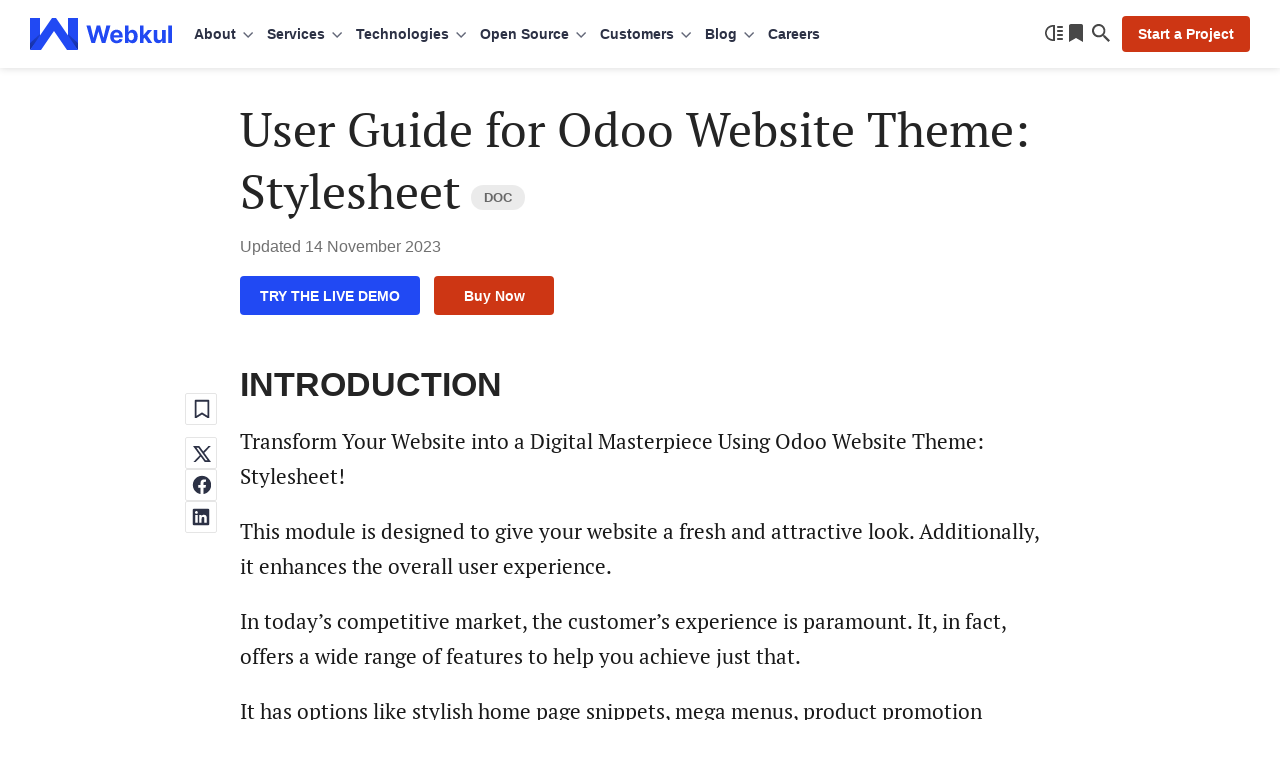

--- FILE ---
content_type: text/html; charset=UTF-8
request_url: https://webkul.com/blog/odoo-website-theme-stylesheet/
body_size: 36929
content:
<!DOCTYPE html>
<html lang="en">
<head>
	
	<meta charset="UTF-8" />
	<meta content="width=device-width, initial-scale=1, user-scalable=yes" name="viewport" />
	<link rel="preload" as="font" type="font/woff2" href="https://webkul.com/blog/wp-content/themes/webkul-blog-bolt/assets/fonts/inter-400.woff2" crossorigin>
	<link rel="preload" as="font" type="font/woff2" href="https://webkul.com/blog/wp-content/themes/webkul-blog-bolt/assets/fonts/inter-600.woff2" crossorigin>
	<meta name="msvalidate.01" content="5E365F841452A419B32B18EB5F5A8A2D" />
		<link rel="preload" as="image" href="https://cdnblog.webkul.com/blog/wp-content/uploads/2025/11/handmade-india.webp" type="image/webp">
			<link rel="preconnect" href="https://www.google-analytics.com/">
		<link rel="preconnect" href="https://www.googletagmanager.com/">
		<link rel="preload" as="font" type="font/woff2" href="https://webkul.com/blog/wp-content/themes/webkul-blog-bolt/assets/fonts/pt-serif-400.woff2" crossorigin="true">
				<link rel="preconnect" href="https://cdnblog.webkul.com/">
		<link rel="stylesheet" id="wp-default-block-style-css" href="https://webkul.com/blog/wp-content/themes/webkul-blog-bolt/assets/dist/css/wp-default-style.min.css?ver=v6.8" type="text/css" media="all" />

			<script>
		// Attempt to clean up BroadcastChannel on page unload  (BF Cache Enabling)
		window.addEventListener('beforeunload', () => {
			if (window.BroadcastChannel) {
				try {
					const channels = window.BroadcastChannel.instances || [];
					channels.forEach(channel => channel.close());
				} catch (e) {
					console.warn('Failed to close BroadcastChannel:', e);
				}
			}
		});
	</script>
	<link href="https://webkul.com/blog/wp-content/themes/webkul-blog-bolt/images/apple-touch-icon.png" rel="apple-touch-icon-precomposed" />
	<link href="https://webkul.com/blog/wp-content/themes/webkul-blog-bolt/images/favicon-16x16.ico" rel="icon" />
	<link rel="icon" type="image/x-icon" href="https://webkul.com/blog/wp-content/themes/webkul-blog-bolt/images/favicon.ico" />
	<link type="application/opensearchdescription+xml" rel="search" href="https://webkul.com/blog/wp-content/themes/webkul-blog-bolt/assets/osdd.xml"/>

			<!-- <script>(function(w,d,s,l,i){w[l]=w[l]||[];w[l].push({'gtm.start':
		new Date().getTime(),event:'gtm.js'});var f=d.getElementsByTagName(s)[0],
		j=d.createElement(s),dl=l!='dataLayer'?'&l='+l:'';j.async=true;j.src=
		'https://www.googletagmanager.com/gtm.js?id='+i+dl;f.parentNode.insertBefore(j,f);
		})(window,document,'script','dataLayer','GTM-MM44T5R');</script> -->
						<script>
					window.addEventListener( 'load', function() {
					// Check if touch events are supported
					let isTouchSupported = false;
					if ( 'ontouchstart' in window || navigator.maxTouchPoints ) {
						isTouchSupported = true;
						document.addEventListener( 'touchstart', handler );
						} else {
						document.addEventListener( 'mousemove', handler );
					}

					function handler( e ) {
						wkLoadGTMScript( window, document, 'script', 'dataLayer', 'GTM-MM44T5R' );

						
						if ( 'ontouchstart' in window || navigator.maxTouchPoints ) {
							isTouchSupported = true;
							document.removeEventListener( 'touchstart', handler );
						} else {
							document.removeEventListener( 'mousemove', handler );
						}
					}
					function getColorScheme() {
						let colorScheme='Unknown';
						if ( window.matchMedia ) {
							if ( window.matchMedia( '(prefers-color-scheme: dark)' ).matches ) {
								colorScheme='Dark';
							} else if ( window.matchMedia( '(prefers-color-scheme: light)' ).matches ) {
								colorScheme='Light';
							}
						}
						return colorScheme;
					}
					function wkLoadGTMScript( w, d, s, l, i ) {
						w[l]=w[l]||[];w[l].push({'gtm.start':
						new Date().getTime(),event:'gtm.js'});
						var f=d.getElementsByTagName(s)[0],
						j=d.createElement(s),
						dl=l!='dataLayer'?'&l='+l:'';
						j.async=true;
						j.src='https://www.googletagmanager.com/gtm.js?id='+i+dl;
						f.parentNode.insertBefore(j,f);
						dataLayer.push({'event': 'themeStatus', 'value': getColorScheme()});
					}
					function wkLoadQuickLinksScript() {
						new Promise( ( resolve, reject ) => {
							const script = document.createElement( 'script' );
							script.src = 'https://cdnjs.cloudflare.com/ajax/libs/quicklink/2.3.0/quicklink.umd.js';
							script.async = true;
							script.onload = resolve;
							script.onerror = reject;
							document.head.appendChild( script );
						})
						.then( () => {
							quicklink.listen();
						})
						.catch( ( error ) => {
							console.error( 'Error loading non-critical script:', error );
						});
					}

				});
				</script>

									<script>
						window.addEventListener( 'load',function(){
							// Check if touch events are supported
							let isTouchSupported = false;
							if ('ontouchstart' in window || navigator.maxTouchPoints) {
								isTouchSupported = true;
								document.addEventListener('touchstart', loadCommentScripts);
								} else {
								document.addEventListener('mousemove', loadCommentScripts);
							}
							function loadCommentScripts(e) {
								if ( document.querySelector( '#commentform' ) ) {
									importStyleScript('https://webkul.com/blog/wp-content/plugins/webkul-comment-system//assets/dist/js/wk-comment-script.min.js?ver=1.0.5', 'script');
																					if(document.querySelectorAll('.wk-comment-response-wrapper .comment').length > 0) {
												setTimeout(() => {
													importStyleScript('https://webkul.com/blog/wp-includes/js/comment-reply.min.js?ver=6.3.1', 'script').then(() => {
														addListenerToReplyBtns();
													});
												}, 1);
											}
																	}
								if ('ontouchstart' in window || navigator.maxTouchPoints) {
									isTouchSupported = true;
									document.removeEventListener('touchstart', loadCommentScripts);
								} else {
									document.removeEventListener('mousemove', loadCommentScripts);
								}
							}

							function importStyleScript(modUrl = null, type = 'script') {
								if ('' !== modUrl && null !== modUrl && undefined !== modUrl) {
									if ('stylesheet' == type || 'css' == type || 'style' == type) {
										tagName = 'link';
										sourceAttrName = 'href';
										rel = 'stylesheet';
										type = 'text/css';
									}
									if ('js' == type || 'script' == type) {
										tagName = 'script';
										sourceAttrName = 'src';
										rel = '';
										type = 'text/javascript';
									}
									return new Promise(resolve => {
										node = document.createElement(tagName);
										node.setAttribute(sourceAttrName, modUrl);
										node.setAttribute('rel', rel);
										node.setAttribute('type', type);
										document.getElementsByTagName("head")[0].appendChild(node);
										node.onload = function () {
											resolve(true);
										};
									});
								} else {
									console.error('ImportModule expects a link to the module.');
								}
							}

						});
						function isUserLoggedIn() {
							return 						}
											</script>
								<script>
		document.addEventListener('DOMContentLoaded', function() {
			// Unset the cookie by setting it to expire in the past
			document.cookie = "page_not_found=; expires=Thu, 01 Jan 1970 00:00:00 UTC; path=/;";
		});
		</script>
		<meta name='robots' content='index, follow, max-image-preview:large, max-snippet:-1, max-video-preview:-1' />

	<!-- This site is optimized with the Yoast SEO plugin v24.5 - https://yoast.com/wordpress/plugins/seo/ -->
	<title>User Guide for Odoo Website Theme: Stylesheet - Webkul Blog</title>
	<meta name="description" content="Transform your website with Odoo Theme: Stylesheet for enhanced user experience. Explore stylish features with Odoo, make your site stand out." />
	<link rel="canonical" href="https://webkul.com/blog/odoo-website-theme-stylesheet/" />
	<meta property="og:locale" content="en_US" />
	<meta property="og:type" content="article" />
	<meta property="og:title" content="User Guide for Odoo Website Theme: Stylesheet - Webkul Blog" />
	<meta property="og:description" content="Transform your website with Odoo Theme: Stylesheet for enhanced user experience. Explore stylish features with Odoo, make your site stand out." />
	<meta property="og:url" content="https://webkul.com/blog/odoo-website-theme-stylesheet/" />
	<meta property="og:site_name" content="Webkul Blog" />
	<meta property="article:publisher" content="https://www.facebook.com/webkul/" />
	<meta property="article:published_time" content="2023-11-10T05:10:36+00:00" />
	<meta property="article:modified_time" content="2023-11-14T06:29:16+00:00" />
	<meta property="og:image" content="https://webkul.com/blog/ogimage/?ogid=MjY1NzE1" />
	<meta name="author" content="Pulkit Khurana" />
	<meta name="twitter:card" content="summary_large_image" />
	<meta name="twitter:image" content="https://webkul.com/blog/ogimage/?ogid=MjY1NzE1" />
	<meta name="twitter:creator" content="@webkul" />
	<meta name="twitter:site" content="@webkul" />
	<meta name="twitter:label1" content="Written by" />
	<meta name="twitter:data1" content="Pulkit Khurana" />
	<meta name="twitter:label2" content="Est. reading time" />
	<meta name="twitter:data2" content="7 minutes" />
	<script type="application/ld+json" class="yoast-schema-graph">{"@context":"https://schema.org","@graph":[{"@type":"Article","@id":"https://webkul.com/blog/odoo-website-theme-stylesheet/#article","isPartOf":{"@id":"https://webkul.com/blog/odoo-website-theme-stylesheet/"},"author":{"name":"Pulkit Khurana","@id":"https://webkul.com/blog/#/schema/person/fde11c0447e16b7c7739530973c36609"},"headline":"User Guide for Odoo Website Theme: Stylesheet","datePublished":"2023-11-10T05:10:36+00:00","dateModified":"2023-11-14T06:29:16+00:00","mainEntityOfPage":{"@id":"https://webkul.com/blog/odoo-website-theme-stylesheet/"},"wordCount":717,"commentCount":0,"publisher":{"@id":"https://webkul.com/blog/#organization"},"image":{"@id":"https://webkul.com/blog/odoo-website-theme-stylesheet/#primaryimage"},"thumbnailUrl":"https://webkul.com/blog/wp-content/uploads/2023/11/image-250-1200x590.png","keywords":["odoo","Odoo 17","Odoo website","odoo website theme","Stylesheet"],"articleSection":["E commerce","Odoo"],"inLanguage":"en-US","potentialAction":[{"@type":"CommentAction","name":"Comment","target":["https://webkul.com/blog/odoo-website-theme-stylesheet/#respond"]}]},{"@type":"BlogPosting","mainEntityOfPage":{"@type":"Webpage","@id":"https://webkul.com/blog/odoo-website-theme-stylesheet/"},"headline":"User Guide for Odoo Website Theme: Stylesheet - Webkul Blog","image":{"@type":"ImageObject","url":"https://webkul.com/blog/ogimage/?ogid=MjY1NzE1","width":1200,"height":630},"genre":"Companies","datePublished":"2023-11-10T05:10:36+00:00","author":{"@type":"person","name":"Pulkit Khurana"},"publisher":{"@type":"Organization","name":"Webkul","logo":{"@type":"ImageObject","url":"https://webkul.com/wp-content/themes/webkul-2018/images/icon-144.png"}},"description":"INTRODUCTION Transform Your Website into a Digital Masterpiece Using Odoo Website Theme: Stylesheet! This module is designed to give your website a fresh and attractive look. Additionally, it enhances the overall user experience. In today&#8217;s competitive market, the customer&#8217;s experience is paramount. It, in fact, offers a wide range of features to help you achieve <a href=\"https://webkul.com/blog/odoo-website-theme-stylesheet/\">[...]</a>","dateModified":"2023-11-14T06:29:16+00:00"},{"@type":"ImageObject","inLanguage":"en-US","@id":"https://webkul.com/blog/odoo-website-theme-stylesheet/#primaryimage","url":"https://cdnblog.webkul.com/blog/wp-content/uploads/2023/11/image-250.png","contentUrl":"https://cdnblog.webkul.com/blog/wp-content/uploads/2023/11/image-250.png","width":1600,"height":787,"caption":"image-250"},{"@type":"BreadcrumbList","@id":"https://webkul.com/blog/odoo-website-theme-stylesheet/#breadcrumb","itemListElement":[{"@type":"ListItem","position":1,"name":"Home","item":"https://webkul.com/blog/"},{"@type":"ListItem","position":2,"name":"User Guide for Odoo Website Theme: Stylesheet"}]},{"@type":"WebSite","@id":"https://webkul.com/blog/#website","url":"https://webkul.com/blog/","name":"Webkul Blog","description":"","publisher":{"@id":"https://webkul.com/blog/#organization"},"potentialAction":[{"@type":"SearchAction","target":{"@type":"EntryPoint","urlTemplate":"https://webkul.com/blog/?s={search_term_string}"},"query-input":{"@type":"PropertyValueSpecification","valueRequired":true,"valueName":"search_term_string"}}],"inLanguage":"en-US"},{"@type":"Organization","@id":"https://webkul.com/blog/#organization","name":"WebKul Software Private Limited","url":"https://webkul.com/blog/","logo":{"@type":"ImageObject","inLanguage":"en-US","@id":"https://webkul.com/blog/#/schema/logo/image/","url":"https://cdnblog.webkul.com/blog/wp-content/uploads/2021/08/webkul-logo-accent-sq.png","contentUrl":"https://cdnblog.webkul.com/blog/wp-content/uploads/2021/08/webkul-logo-accent-sq.png","width":380,"height":380,"caption":"WebKul Software Private Limited"},"image":{"@id":"https://webkul.com/blog/#/schema/logo/image/"},"sameAs":["https://www.facebook.com/webkul/","https://x.com/webkul","https://www.instagram.com/webkul/","https://www.linkedin.com/company/webkul","https://www.youtube.com/user/webkul/"]},{"@type":"Person","@id":"https://webkul.com/blog/#/schema/person/fde11c0447e16b7c7739530973c36609","name":"Pulkit Khurana","image":{"@type":"ImageObject","inLanguage":"en-US","@id":"https://webkul.com/blog/#/schema/person/image/","url":"https://secure.gravatar.com/avatar/24268cc9f445125be016cb06fd3d2b85f3db8592a57c7190782aa9e1b4bddeb8?s=96&d=https%3A%2F%2Fcdnblog.webkul.com%2Fblog%2Fwp-content%2Fuploads%2F2019%2F10%2Fmike.png&r=g","contentUrl":"https://secure.gravatar.com/avatar/24268cc9f445125be016cb06fd3d2b85f3db8592a57c7190782aa9e1b4bddeb8?s=96&d=https%3A%2F%2Fcdnblog.webkul.com%2Fblog%2Fwp-content%2Fuploads%2F2019%2F10%2Fmike.png&r=g","caption":"Pulkit Khurana"},"url":"https://webkul.com/blog/author/pulkit-khurana600/"}]}</script>
	<!-- / Yoast SEO plugin. -->


<link rel="alternate" type="application/rss+xml" title="Webkul Blog &raquo; User Guide for Odoo Website Theme: Stylesheet Comments Feed" href="https://webkul.com/blog/odoo-website-theme-stylesheet/feed/" />
<link rel="alternate" title="oEmbed (JSON)" type="application/json+oembed" href="https://webkul.com/blog/wp-json/oembed/1.0/embed?url=https%3A%2F%2Fwebkul.com%2Fblog%2Fodoo-website-theme-stylesheet%2F" />
<link rel="alternate" title="oEmbed (XML)" type="text/xml+oembed" href="https://webkul.com/blog/wp-json/oembed/1.0/embed?url=https%3A%2F%2Fwebkul.com%2Fblog%2Fodoo-website-theme-stylesheet%2F&#038;format=xml" />
<style id='wp-img-auto-sizes-contain-inline-css' type='text/css'>
img:is([sizes=auto i],[sizes^="auto," i]){contain-intrinsic-size:3000px 1500px}
/*# sourceURL=wp-img-auto-sizes-contain-inline-css */
</style>
<style id='wp-emoji-styles-inline-css' type='text/css'>

	img.wp-smiley, img.emoji {
		display: inline !important;
		border: none !important;
		box-shadow: none !important;
		height: 1em !important;
		width: 1em !important;
		margin: 0 0.07em !important;
		vertical-align: -0.1em !important;
		background: none !important;
		padding: 0 !important;
	}
/*# sourceURL=wp-emoji-styles-inline-css */
</style>
<link rel='stylesheet' id='wk-blog-style-css' href='https://webkul.com/blog/wp-content/themes/webkul-blog-bolt/style.css?ver=v5.7.0.8.9' type='text/css' media='all' />
<link rel='stylesheet' id='wp-block-heading-css' href='https://webkul.com/blog/wp-includes/blocks/heading/style.min.css?ver=6.9' type='text/css' media='all' />
<link rel='stylesheet' id='wp-block-paragraph-css' href='https://webkul.com/blog/wp-includes/blocks/paragraph/style.min.css?ver=6.9' type='text/css' media='all' />
<link rel="https://api.w.org/" href="https://webkul.com/blog/wp-json/" /><link rel="alternate" title="JSON" type="application/json" href="https://webkul.com/blog/wp-json/wp/v2/posts/265715" /><link rel="EditURI" type="application/rsd+xml" title="RSD" href="https://webkul.com/blog/xmlrpc.php?rsd" />
<meta name="generator" content="WordPress 6.9" />
<link rel='shortlink' href='https://webkul.com/blog/?p=265715' />
		<meta property="fb:pages" content="285021323071" />
					<meta property="ia:markup_url" content="https://webkul.com/blog/odoo-website-theme-stylesheet/?ia_markup=1" />
					<script>
			window.addEventListener( 'load',function(){

				// function turnstileCF7Callback() {
				// 	document.querySelectorAll('.wpcf7-submit').forEach(function(el) {
				// 		el.style.pointerEvents = 'auto';
				// 		el.style.opacity = '1';
				// 	});
				// }

				// // Check if touch events are supported
				// let isTouchSupported = false;
				// if ('ontouchstart' in window || navigator.maxTouchPoints) {
				// 	isTouchSupported = true;
				// 	document.addEventListener('touchstart', handler);
				// 	} else {
				// 	document.addEventListener('mousemove', handler);
				// }

				// function handler(e) {
				// 	loadcfcaptchaScript();
				// 	if ('ontouchstart' in window || navigator.maxTouchPoints) {
				// 		isTouchSupported = true;
				// 		document.removeEventListener('touchstart', handler);
				// 	} else {
				// 		document.removeEventListener('mousemove', handler);
				// 	}
				// }

				// function loadcfcaptchaScript() {
				// 	var script = document.createElement('script');
				// 	script.src = "https://challenges.cloudflare.com/turnstile/v0/api.js";
				// 	document.head.appendChild(script);
				// }

				// Flag to track if the script has been loaded
				let scriptLoaded = false;

				// Timer variable
				let autoLoadTimer;

				// Check if touch events are supported
				let isTouchSupported = false;
				if ('ontouchstart' in window || navigator.maxTouchPoints) {
					isTouchSupported = true;
					document.addEventListener('touchstart', handler);
				} else {
					document.addEventListener('mousemove', handler);
				}

				// Set timer for automatic loading
				autoLoadTimer = setTimeout(() => {
					if (!scriptLoaded) {
						loadcfcaptchaScript();
					}
				}, 5000); // 5 seconds

				function handler(e) {
					if (!scriptLoaded) {
						loadcfcaptchaScript();
						clearTimeout(autoLoadTimer); // Clear the timer if event occurs
					}

					if ('ontouchstart' in window || navigator.maxTouchPoints) {
						isTouchSupported = true;
						document.removeEventListener('touchstart', handler);
					} else {
						document.removeEventListener('mousemove', handler);
					}
				}

				function loadcfcaptchaScript() {
					if (!scriptLoaded) {
						scriptLoaded = true;
						var script = document.createElement('script');
						script.src = "https://challenges.cloudflare.com/turnstile/v0/api.js";
						document.head.appendChild(script);
					}
				}
			});
		</script>

			<script>
			document.documentElement.className = document.documentElement.className.replace('no-js', 'js');
		</script>
				<style>
			.no-js img.lazyload {
				display: none;
			}

			figure.wp-block-image img.lazyloading {
				min-width: 150px;
			}

						.lazyload {
				opacity: 0;
			}

			.lazyloading {
				border: 0 !important;
				opacity: 1;
				background: rgba(255, 255, 255, 0) url('https://cdnblog.webkul.com/blog/wp-content/uploads/2021/07/wk-loader.gif') no-repeat center !important;
				background-size: 16px auto !important;
				min-width: 16px;
			}

			.lazyload,
			.lazyloading {
				--smush-placeholder-width: 100px;
				--smush-placeholder-aspect-ratio: 1/1;
				width: var(--smush-placeholder-width) !important;
				aspect-ratio: var(--smush-placeholder-aspect-ratio) !important;
			}

					</style>
		<link rel="amphtml" href="https://webkul.com/blog/odoo-website-theme-stylesheet/amp/"><script type='text/javascript'>
/* <![CDATA[ */
window.wkLazifyData = {"styles":[{"handler":"contact-form-7","DOM_selector":".wpcf7","source":"https:\/\/webkul.com\/blog\/wp-content\/plugins\/contact-form-7\/includes\/css\/styles.css"},{"handler":"wp-block-library","source":"https:\/\/webkul.com\/blog\/wp-includes\/css\/dist\/block-library\/common.min.css"}],"scripts":[]};
/* ]]> */
</script>
<style type="text/css" id="wkLazy_style__wpcf7">.wpcf7{visibility:hidden;overflow:hidden}</style>
<link rel="icon" href="https://cdnblog.webkul.com/blog/wp-content/uploads/2020/01/cropped-icon-512-1-32x32.png" sizes="32x32" />
<link rel="icon" href="https://cdnblog.webkul.com/blog/wp-content/uploads/2020/01/cropped-icon-512-1-192x192.png" sizes="192x192" />
<link rel="apple-touch-icon" href="https://cdnblog.webkul.com/blog/wp-content/uploads/2020/01/cropped-icon-512-1-180x180.png" />
<meta name="msapplication-TileImage" content="https://cdnblog.webkul.com/blog/wp-content/uploads/2020/01/cropped-icon-512-1-270x270.png" />
	<style>@font-face{font-family:'PT Serif';font-style:normal;font-weight:400;font-display:optional;src:url('https://webkul.com/blog/wp-content/themes/webkul-blog-bolt/assets/fonts/pt-serif-400.woff2') format('woff2');unicode-range:U+0000-00FF,U+0131,U+0152-0153,U+02BB-02BC,U+02C6,U+02DA,U+02DC,U+2000-206F,U+2074,U+20AC,U+2122,U+2191,U+2193,U+2212,U+2215,U+FEFF,U+FFFD}</style>
	</head>
<body class="">

	<!--Header-->
		<header id="_wkheader">
			<div class="wk-fluid">
				<div class="wk-navbar">
					<nav id="wk-mobi-menu">
						<div id="wk-hamburger-toggler"></div>
						<div class="mobi-nav-wrapper">
							<span class="link-back"></span>
							<span class="float-text"></span>
							<ul id="__parentMenuHolder"></ul>
							<ul id="__childMenuFan" class="fan-inactive"></ul>
							<ul id="__subChildMenuFan" class="fan-inactive"></ul>
							<div class="wk-actions-sub-menu">
								<a class="wk-action-menu" href="https://webkul.com/blog/reading-list" data-wpel-link="internal">
									<span class="reading-list-count no-after" data-count="">Reading list</span>
								</a>
								<span class="wk-action-menu wk-switch-theme">Switch to dark mode</span>
							</div>
						</div>

						<script type="text/html" id="mobiParentMenus-template">
							<li class="{{menu_class_wrap}}" >
								<a class="{{menu_class}}" data-identifier="{{menu_id}}" href="{{menu_link}}" target="{{target}}" rel="{{rel}}">{{menu_name}}</a>
							</li>
						</script>

						<script type="text/html" id="mobiChildMenus-template">
							<li class="wk-menu-item">
								<a class="wk-menu-icon wk-menu-icon-{{menu_class}}" data-identifier="{{menu_id}}" href="{{menu_link}}" target="{{target}}" rel="{{rel}}">{{menu_name}}</a>
							</li>
						</script>

						<script type="text/html" id="mobiSubChildMenus-template">
							<li class="wk-menu-item">
								<a class="wk-menu-icon wk-menu-icon-{{menu_class}}" href="{{menu_link}}" target="{{target}}" rel="{{rel}}">{{menu_name}}</a>
							</li>
						</script>

					</nav>
					<div class="wk-logo-wrap neutral">
						<a aria-label="webkul logo" class="wk-logo" href="https://webkul.com" title="https://webkul.com" data-wpel-link="internal">
						</a>

					</div>
					<nav id="wk-super-menu">
												<div class="menu-webkul-mega-menu-container"><ul id="menu-webkul-mega-menu" class="menu"><li class="about menu-item menu-item-type-custom menu-item-object-custom menu-item-has-children" ><div class="wk-drop" title="About" >About</div><div class="wk-submenu-off wk-submenu-lvl-0"><ul class="wk-submenu-list"><span class="tip"></span><li class="wk-menu-item-wrapper wk-menu-item"><a href="https://webkul.com/about-us/company-profile/" title="Company"  class="wk-menu-link wk-menu-icon wk-menu-icon-company ">Company</a><li class="wk-menu-item-wrapper wk-menu-item"><a href="https://webkul.com/about-us/our-team/" title="Team"  class="wk-menu-link wk-menu-icon wk-menu-icon-webkulteam ">Team</a><li class="wk-menu-item-wrapper wk-menu-item"><a href="https://webkul.com/blog/life-at-webkul/" title="Life at Webkul"  class="wk-menu-link wk-menu-icon wk-menu-icon-lifeatwebkul ">Life at Webkul</a><li class="wk-menu-item-wrapper wk-menu-item"><a href="https://webkul.com/about-us/infrastructure/" title="Infrastructure"  class="wk-menu-link wk-menu-icon wk-menu-icon-infrastructure ">Infrastructure</a><li class="wk-menu-item-wrapper wk-menu-item"><a href="https://webkul.com/about-us/partners/" title="Partners"  class="wk-menu-link wk-menu-icon wk-menu-icon-partners ">Partners</a><li class="wk-menu-item-wrapper wk-menu-item"><a href="https://webkul.com/about-us/certification/" title="Certifications"  class="wk-menu-link wk-menu-icon wk-menu-icon-certifications ">Certifications</a><li class="wk-menu-item-wrapper wk-menu-item"><a href="https://webkul.com/press/" title="In The Press"  class="wk-menu-link wk-menu-icon wk-menu-icon-inthepress ">In The Press</a><li class="wk-menu-item-wrapper wk-menu-item"><a href="https://webkul.com/awards/" title="Awards"  class="wk-menu-link wk-menu-icon wk-menu-icon-awards ">Awards</a><li class="wk-menu-item-wrapper wk-menu-item"><a href="https://webkul.com/events/" title="Events"  class="wk-menu-link wk-menu-icon wk-menu-icon-events ">Events</a><li class="wk-menu-item-wrapper wk-menu-item"><a href="https://webkul.com/meetups/" title="Meetups"  class="wk-menu-link wk-menu-icon wk-menu-icon-meetups ">Meetups</a><li class="wk-menu-item-wrapper wk-menu-item"><a href="https://webkul.com/responsibility/" title="Responsibility"  class="wk-menu-link wk-menu-icon wk-menu-icon-responsibility ">Responsibility</a></ul><div class="wk-submenu-board"><div class="card"><picture><source data-srcset="https://webkul.com/blog/wp-content/themes/webkul-blog-bolt/images/webp/nudge-magento-sneaks.webp 1x, https://webkul.com/blog/wp-content/themes/webkul-blog-bolt/images/webp/nudge-magento-sneaks-2x.webp 2x, https://webkul.com/blog/wp-content/themes/webkul-blog-bolt/images/webp/nudge-magento-sneaks-3x.webp 3x" type="image/webp"><img data-data-alt="nudge-magento-sneaks" class="hidden-lazify" data-src="https://webkul.com/blog/wp-content/themes/webkul-blog-bolt/images/orphan/nudge-magento-sneaks.png" data-srcset="https://webkul.com/blog/wp-content/themes/webkul-blog-bolt/images/orphan/nudge-magento-sneaks.png 1x, https://webkul.com/blog/wp-content/themes/webkul-blog-bolt/images/orphan/nudge-magento-sneaks-2x.png 2x, https://webkul.com/blog/wp-content/themes/webkul-blog-bolt/images/orphan/nudge-magento-sneaks-3x.png 3x" /></picture><div class="p-x4 txt-top">2 times in a row</div><div class="p-x3 txt-bottom">Adobe Magento Commerce Main Stage Sneaks</div></div>
			<div class="card"><picture><source data-srcset="https://webkul.com/blog/wp-content/themes/webkul-blog-bolt/images/webp/nudge-magento-innovations.webp 1x, https://webkul.com/blog/wp-content/themes/webkul-blog-bolt/images/webp/nudge-magento-innovations-2x.webp 2x, https://webkul.com/blog/wp-content/themes/webkul-blog-bolt/images/webp/nudge-magento-innovations-3x.webp 3x" type="image/webp"><img data-data-alt="nudge-magento-innovations" class="hidden-lazify" data-src="https://webkul.com/blog/wp-content/themes/webkul-blog-bolt/images/orphan/nudge-magento-innovations.png" data-srcset="https://webkul.com/blog/wp-content/themes/webkul-blog-bolt/images/orphan/nudge-magento-innovations.png 1x, https://webkul.com/blog/wp-content/themes/webkul-blog-bolt/images/orphan/nudge-magento-innovations-2x.png 2x, https://webkul.com/blog/wp-content/themes/webkul-blog-bolt/images/orphan/nudge-magento-innovations-3x.png 3x" /></picture><div class="p-x4 txt-top">6 times in a row</div><div class="p-x3 txt-bottom">Adobe Magento Commerce Innovations Lab</div></div>
			<div class="card"><picture><source data-srcset="https://webkul.com/blog/wp-content/themes/webkul-blog-bolt/images/webp/nudge-deloitte.webp 1x, https://webkul.com/blog/wp-content/themes/webkul-blog-bolt/images/webp/nudge-deloitte-2x.webp 2x, https://webkul.com/blog/wp-content/themes/webkul-blog-bolt/images/webp/nudge-deloitte-3x.webp 3x" type="image/webp"><img data-data-alt="nudge-deloitte" class="hidden-lazify" data-src="https://webkul.com/blog/wp-content/themes/webkul-blog-bolt/images/orphan/nudge-deloitte.png" data-srcset="https://webkul.com/blog/wp-content/themes/webkul-blog-bolt/images/orphan/nudge-deloitte.png 1x, https://webkul.com/blog/wp-content/themes/webkul-blog-bolt/images/orphan/nudge-deloitte-2x.png 2x, https://webkul.com/blog/wp-content/themes/webkul-blog-bolt/images/orphan/nudge-deloitte-3x.png 3x" /></picture><div class="p-x4 txt-top">5 times in a row</div><div class="p-x3 txt-bottom">Deloitte Technology Fast 50 India</div></div>
			<div class="card"><picture><source data-srcset="https://webkul.com/blog/wp-content/themes/webkul-blog-bolt/images/webp/nudge-smartceo.webp 1x, https://webkul.com/blog/wp-content/themes/webkul-blog-bolt/images/webp/nudge-smartceo-2x.webp 2x, https://webkul.com/blog/wp-content/themes/webkul-blog-bolt/images/webp/nudge-smartceo-3x.webp 3x" type="image/webp"><img data-data-alt="nudge-smartceo" class="hidden-lazify" data-src="https://webkul.com/blog/wp-content/themes/webkul-blog-bolt/images/orphan/nudge-smartceo.png" data-srcset="https://webkul.com/blog/wp-content/themes/webkul-blog-bolt/images/orphan/nudge-smartceo.png 1x, https://webkul.com/blog/wp-content/themes/webkul-blog-bolt/images/orphan/nudge-smartceo-2x.png 2x, https://webkul.com/blog/wp-content/themes/webkul-blog-bolt/images/orphan/nudge-smartceo-3x.png 3x" /></picture><div class="p-x4 txt-top">Startup 50</div><div class="p-x3 txt-bottom">Top Enterprise Venture by SmartCEO</div></div>
			</div><div class="wk-submenu-callout"><div class="callout-brick"><p>Hire on-demand project developers and turn your idea into working reality.</p><a href="#contact" class="link">Start a Project</a></div></div></div><li class="services wk-multi-level-menu menu-item menu-item-type-custom menu-item-object-custom menu-item-has-children" ><div class="wk-drop" title="Services" >Services</div><div class="wk-submenu-off wk-submenu-lvl-0"><ul class="wk-submenu-list"><span class="tip"></span><li class="wk-menu-item-wrapper wk-menu-item"><div title="eCommerce"  class="wk-menu-link wk-menu-icon wk-menu-icon-ecommerce wk-submenu-toggle">eCommerce</div><div class="wk-submenu-off wk-submenu-lvl-1"><ul class="wk-submenu-list"><li class="wk-menu-item-wrapper wk-menu-item"><a href="https://webkul.com/point-of-sale/" title="Point of Sale Development" data-wpel-link="internal">Point of Sale Development</a></li><li class="wk-menu-item-wrapper wk-menu-item"><a href="https://webkul.com/ecommerce-augmented-reality-development-services/" title="eCommerce Augmented Reality" data-wpel-link="internal">eCommerce Augmented Reality</a></li><li class="wk-menu-item-wrapper wk-menu-item"><a href="https://webkul.com/pwa-and-amp/" title="PWA and AMP Development" data-wpel-link="internal">PWA and AMP Development</a></li><li class="wk-menu-item-wrapper wk-menu-item"><a href="https://webkul.com/rental-ecommerce-development-services/" title="Rental eCommerce" data-wpel-link="internal">Rental eCommerce</a></li><li class="wk-menu-item-wrapper wk-menu-item"><a href="https://webkul.com/ecommerce-design-services/" title="eCommerce Design" data-wpel-link="internal">eCommerce Design</a></li><li class="wk-menu-item-wrapper wk-menu-item"><a href="https://webkul.com/booking-system-development-services/" title="Appointment &amp; Booking Development" data-wpel-link="internal">Appointment & Booking Development</a></li><li class="wk-menu-item-wrapper wk-menu-item"><a href="https://webkul.com/retail-management-development-services/" title="Retail Development" data-wpel-link="internal">Retail Development</a></li><li class="wk-menu-item-wrapper wk-menu-item"><a href="https://webkul.com/b2b-ecommerce-development-services/" title="B2B eCommerce" data-wpel-link="internal">B2B eCommerce</a></li><li class="wk-menu-item-wrapper wk-menu-item"><a href="https://webkul.com/saas-development/" title="SaaS Development" data-wpel-link="internal">SaaS Development</a></li><li class="wk-menu-item-wrapper wk-menu-item"><a href="https://webkul.com/social-commerce/" title="Social Commerce Development" data-wpel-link="internal">Social Commerce Development</a></li><li class="wk-menu-item-wrapper wk-menu-item"><a href="https://webkul.com/headless-commerce-development-services/" title="Headless Commerce Development" data-wpel-link="internal">Headless Commerce Development</a></li><li class="wk-menu-item-wrapper wk-menu-item"><a href="https://webkul.com/ecommerce-migration-services/" title="eCommerce Migration" data-wpel-link="internal">eCommerce Migration</a></li><li class="wk-menu-item-wrapper wk-menu-item"><a href="https://webkul.com/ecommerce-support-and-maintenance-services/" title="eCommerce Support and Maintenance" data-wpel-link="internal">eCommerce Support and Maintenance</a></li><li class="wk-menu-item-wrapper wk-menu-item"><a href="https://webkul.com/blockchain-ecommerce-services/" title="Blockchain eCommerce Services" data-wpel-link="internal">Blockchain eCommerce Services</a></li><li class="wk-menu-item-wrapper wk-menu-item"><a href="https://webkul.com/jewellery-ecommerce-development/" title="Jewellery eCommerce Development" data-wpel-link="internal">Jewellery eCommerce Development</a></li><li class="wk-menu-item-wrapper wk-menu-item"><a href="https://webkul.com/ecommerce-website-development-services/" title="eCommerce Website Development" data-wpel-link="internal">eCommerce Website Development</a></li><li class="wk-menu-item-wrapper wk-menu-item"><a href="https://webkul.com/pet-shop-development-services/" title="Pet Shop Development" data-wpel-link="internal">Pet Shop Development</a></li><li class="wk-menu-item-wrapper wk-menu-item"><a href="https://webkul.com/vape-ecommerce-development-services/" title="Vape eCommerce Development" data-wpel-link="internal">Vape eCommerce Development</a></li></ul></div><li class="wk-menu-item-wrapper wk-menu-item"><div title="Marketplace"  class="wk-menu-link wk-menu-icon wk-menu-icon-marketplace wk-submenu-toggle">Marketplace</div><div class="wk-submenu-off wk-submenu-lvl-1"><ul class="wk-submenu-list"><li class="wk-menu-item-wrapper wk-menu-item"><a href="https://webkul.com/b2b-marketplace-development-services/" title="B2B Marketplace Development" data-wpel-link="internal">B2B Marketplace Development</a></li><li class="wk-menu-item-wrapper wk-menu-item"><a href="https://webkul.com/b2c-marketplace-development-services/" title="B2C Marketplace development services" data-wpel-link="internal">B2C Marketplace development services</a></li><li class="wk-menu-item-wrapper wk-menu-item"><a href="https://webkul.com/d2c-marketplace-development-services/" title="D2C Marketplace development services" data-wpel-link="internal">D2C Marketplace development services</a></li><li class="wk-menu-item-wrapper wk-menu-item"><a href="https://webkul.com/c2c-marketplace-development-services/" title="C2C Marketplace development services" data-wpel-link="internal">C2C Marketplace development services</a></li><li class="wk-menu-item-wrapper wk-menu-item"><a href="https://webkul.com/hyperlocal-marketplace-development-services/" title="Hyperlocal Marketplace development" data-wpel-link="internal">Hyperlocal Marketplace development</a></li><li class="wk-menu-item-wrapper wk-menu-item"><a href="https://webkul.com/vertical-marketplace-development-services/" title="Vertical Marketplace Development" data-wpel-link="internal">Vertical Marketplace Development</a></li><li class="wk-menu-item-wrapper wk-menu-item"><a href="https://webkul.com/service-marketplace-development-services/" title="Service Marketplace Development" data-wpel-link="internal">Service Marketplace Development</a></li><li class="wk-menu-item-wrapper wk-menu-item"><a href="https://webkul.com/rental-marketplace-development-services/" title="Rental Marketplace Development" data-wpel-link="internal">Rental Marketplace Development</a></li><li class="wk-menu-item-wrapper wk-menu-item"><a href="https://webkul.com/subscription-marketplace-development-services/" title="Subscription Marketplaces Development" data-wpel-link="internal">Subscription Marketplaces Development</a></li><li class="wk-menu-item-wrapper wk-menu-item"><a href="https://webkul.com/ecommerce-marketplaces/" title="eCommerce Marketplace Development" data-wpel-link="internal">eCommerce Marketplace Development</a></li><li class="wk-menu-item-wrapper wk-menu-item"><a href="https://webkul.com/pimcore-marketplace-development-services/" title="Pimcore Marketplace Development" data-wpel-link="internal">Pimcore Marketplace Development</a></li></ul></div><li class="wk-menu-item-wrapper wk-menu-item"><div title="Mobile Apps"  class="wk-menu-link wk-menu-icon wk-menu-icon-mobile-apps wk-submenu-toggle">Mobile Apps</div><div class="wk-submenu-off wk-submenu-lvl-1"><ul class="wk-submenu-list"><li class="wk-menu-item-wrapper wk-menu-item"><a href="https://webkul.com/mobile-app-development/" title="Mobile App Development" data-wpel-link="internal">Mobile App Development</a></li><li class="wk-menu-item-wrapper wk-menu-item"><a href="https://webkul.com/artificial-intelligence/" title="Machine Learning and AI" data-wpel-link="internal">Machine Learning and AI</a></li><li class="wk-menu-item-wrapper wk-menu-item"><a href="https://webkul.com/hire-flutter-app-developers/" title="Hire Flutter App Developers" data-wpel-link="internal">Hire Flutter App Developers</a></li><li class="wk-menu-item-wrapper wk-menu-item"><a href="https://webkul.com/hire-react-native-app-developers/" title="Hire React Native App Developers" data-wpel-link="internal">Hire React Native App Developers</a></li><li class="wk-menu-item-wrapper wk-menu-item"><a href="https://webkul.com/flutter-app-development-services/" title="Flutter App" data-wpel-link="internal">Flutter App</a></li><li class="wk-menu-item-wrapper wk-menu-item"><a href="https://webkul.com/react-native-app-development-services/" title="React Native App" data-wpel-link="internal">React Native App</a></li><li class="wk-menu-item-wrapper wk-menu-item"><a href="https://webkul.com/healthcare-mobile-app-development-services/" title="Healthcare Mobile App" data-wpel-link="internal">Healthcare Mobile App</a></li><li class="wk-menu-item-wrapper wk-menu-item"><a href="https://webkul.com/restaurant-mobile-app-development-service/" title="Restaurant Mobile App" data-wpel-link="internal">Restaurant Mobile App</a></li><li class="wk-menu-item-wrapper wk-menu-item"><a href="https://webkul.com/event-mobile-app-development-services/" title="Event Mobile App" data-wpel-link="internal">Event Mobile App</a></li><li class="wk-menu-item-wrapper wk-menu-item"><a href="https://webkul.com/ecommerce-mobile-app-development-services/" title="Ecommerce Mobile App" data-wpel-link="internal">Ecommerce Mobile App</a></li><li class="wk-menu-item-wrapper wk-menu-item"><a href="https://webkul.com/tv-app-development-services/" title="Smart TV App" data-wpel-link="internal">Smart TV App</a></li><li class="wk-menu-item-wrapper wk-menu-item"><a href="https://webkul.com/wearable-app-development-services/" title="Wearable App" data-wpel-link="internal">Wearable App</a></li></ul></div><li class="wk-menu-item-wrapper wk-menu-item"><div title="CRM"  class="wk-menu-link wk-menu-icon wk-menu-icon-crm wk-submenu-toggle">CRM</div><div class="wk-submenu-off wk-submenu-lvl-1"><ul class="wk-submenu-list"><li class="wk-menu-item-wrapper wk-menu-item"><a href="https://webkul.com/custom-crm-development/" title="Custom CRM Development" data-wpel-link="internal">Custom CRM Development</a></li><li class="wk-menu-item-wrapper wk-menu-item"><a href="https://webkul.com/automotive-crm-development-services/" title="Automotive CRM Development" data-wpel-link="internal">Automotive CRM Development</a></li><li class="wk-menu-item-wrapper wk-menu-item"><a href="https://webkul.com/healthcare-crm-development-services/" title="HealthCare CRM Development" data-wpel-link="internal">HealthCare CRM Development</a></li><li class="wk-menu-item-wrapper wk-menu-item"><a href="https://webkul.com/manufacturing-crm-development-services/" title="Manufacturing CRM Development" data-wpel-link="internal">Manufacturing CRM Development</a></li><li class="wk-menu-item-wrapper wk-menu-item"><a href="https://webkul.com/real-estate-crm-development-services/" title="Real Estate CRM Development" data-wpel-link="internal">Real Estate CRM Development</a></li></ul></div><li class="wk-menu-item-wrapper wk-menu-item"><div title="ERP"  class="wk-menu-link wk-menu-icon wk-menu-icon-erp wk-submenu-toggle">ERP</div><div class="wk-submenu-off wk-submenu-lvl-1"><ul class="wk-submenu-list"><li class="wk-menu-item-wrapper wk-menu-item"><a href="https://webkul.com/erp-development-services/" title="ERP Development" data-wpel-link="internal">ERP Development</a></li><li class="wk-menu-item-wrapper wk-menu-item"><a href="https://webkul.com/hr-management-system/" title="HR Management System" data-wpel-link="internal">HR Management System</a></li><li class="wk-menu-item-wrapper wk-menu-item"><a href="https://webkul.com/erp-crm-system/" title="ERP CRM System" data-wpel-link="internal">ERP CRM System</a></li><li class="wk-menu-item-wrapper wk-menu-item"><a href="https://webkul.com/erp-lms-development-services/" title="LMS Development" data-wpel-link="internal">LMS Development</a></li><li class="wk-menu-item-wrapper wk-menu-item"><a href="https://webkul.com/warehouse-management-system-development/" title="Warehouse Management System" data-wpel-link="internal">Warehouse Management System</a></li><li class="wk-menu-item-wrapper wk-menu-item"><a href="https://webkul.com/supply-chain-management-services/" title="Supply Chain Management" data-wpel-link="internal">Supply Chain Management</a></li><li class="wk-menu-item-wrapper wk-menu-item"><a href="https://webkul.com/erp-healthcare-software-development-service/" title="Healthcare Software Development" data-wpel-link="internal">Healthcare Software Development</a></li><li class="wk-menu-item-wrapper wk-menu-item"><a href="https://webkul.com/erp-risk-and-compliance-services/" title="Risk and Compliance Services" data-wpel-link="internal">Risk and Compliance Services</a></li></ul></div><li class="wk-menu-item-wrapper wk-menu-item"><div title="GenAI Development"  class="wk-menu-link wk-menu-icon wk-menu-icon-genai wk-submenu-toggle">GenAI Development</div><div class="wk-submenu-off wk-submenu-lvl-1"><ul class="wk-submenu-list"><li class="wk-menu-item-wrapper wk-menu-item"><a href="https://webkul.com/generative-ai-chatbot-development-services/" title="GenAI-Based Chatbot Development" data-wpel-link="internal">GenAI-Based Chatbot Development</a></li><li class="wk-menu-item-wrapper wk-menu-item"><a href="https://webkul.com/ai-ocr-development-services/" title="AI OCR Development" data-wpel-link="internal">AI OCR Development</a></li><li class="wk-menu-item-wrapper wk-menu-item"><a href="https://webkul.com/generative-ai-services-and-solutions/" title="Generative AI Services and Solutions" data-wpel-link="internal">Generative AI Services and Solutions</a></li><li class="wk-menu-item-wrapper wk-menu-item"><a href="https://webkul.com/custom-llm-development-services/" title="Custom LLM Development" data-wpel-link="internal">Custom LLM Development</a></li><li class="wk-menu-item-wrapper wk-menu-item"><a href="https://webkul.com/text-to-sql-development-services/" title="Text to SQL Development" data-wpel-link="internal">Text to SQL Development</a></li><li class="wk-menu-item-wrapper wk-menu-item"><a href="https://webkul.com/ai-semantic-search-services/" title="AI-based Semantic Search Development" data-wpel-link="internal">AI-based Semantic Search Development</a></li><li class="wk-menu-item-wrapper wk-menu-item"><a href="https://webkul.com/chatgpt-development-services/" title="ChatGPT Development" data-wpel-link="internal">ChatGPT Development</a></li></ul></div><li class="wk-menu-item-wrapper wk-menu-item"><div title="PIM"  class="wk-menu-link wk-menu-icon wk-menu-icon-pim wk-submenu-toggle">PIM</div><div class="wk-submenu-off wk-submenu-lvl-1"><ul class="wk-submenu-list"><li class="wk-menu-item-wrapper wk-menu-item"><a href="https://webkul.com/product-information-manager/" title="PIM Development" data-wpel-link="internal">PIM Development</a></li><li class="wk-menu-item-wrapper wk-menu-item"><a href="https://webkul.com/digital-asset-management-services/" title="Digital Asset Management Services" data-wpel-link="internal">Digital Asset Management Services</a></li><li class="wk-menu-item-wrapper wk-menu-item"><a href="https://webkul.com/master-data-management-services/" title="Master Data Management" data-wpel-link="internal">Master Data Management</a></li></ul></div><li class="wk-menu-item-wrapper wk-menu-item"><div title="Blockchain & NFT"  class="wk-menu-link wk-menu-icon wk-menu-icon-blockchain wk-submenu-toggle">Blockchain & NFT</div><div class="wk-submenu-off wk-submenu-lvl-1"><ul class="wk-submenu-list"><li class="wk-menu-item-wrapper wk-menu-item"><a href="https://webkul.com/blockchain-development-services/" title="Blockchain Development" data-wpel-link="internal">Blockchain Development</a></li><li class="wk-menu-item-wrapper wk-menu-item"><a href="https://webkul.com/nft-marketplace-development-services/" title="NFT Marketplace Development" data-wpel-link="internal">NFT Marketplace Development</a></li><li class="wk-menu-item-wrapper wk-menu-item"><a href="https://webkul.com/crypto-wallet-development-services/" title="Crypto Wallet Development" data-wpel-link="internal">Crypto Wallet Development</a></li><li class="wk-menu-item-wrapper wk-menu-item"><a href="https://webkul.com/blockchain-smart-contract-development-services/" title="Smart Contract Development" data-wpel-link="internal">Smart Contract Development</a></li><li class="wk-menu-item-wrapper wk-menu-item"><a href="https://webkul.com/blockchain-ecommerce-services/" title="Blockchain eCommerce Services" data-wpel-link="internal">Blockchain eCommerce Services</a></li><li class="wk-menu-item-wrapper wk-menu-item"><a href="https://webkul.com/blockchain-payment-platform/" title="Blockchain Payment Platform" data-wpel-link="internal">Blockchain Payment Platform</a></li><li class="wk-menu-item-wrapper wk-menu-item"><a href="https://webkul.com/polygon-blockchain-development/" title="Polygon Blockchain Development" data-wpel-link="internal">Polygon Blockchain Development</a></li><li class="wk-menu-item-wrapper wk-menu-item"><a href="https://webkul.com/crowdfunding-platform-development-services/" title="Crowdfunding Platform Development" data-wpel-link="internal">Crowdfunding Platform Development</a></li></ul></div><li class="wk-menu-item-wrapper wk-menu-item"><a href="https://webkul.com/cloud-and-devops/" title="Cloud and DevOps"  class="wk-menu-link wk-menu-icon wk-menu-icon-devops ">Cloud and DevOps</a></ul><div class="wk-multilevel-submenu-wrap"></div><div class="wk-submenu-board"><div class="saying wk-quote quote-sm"><div class="p-x3">Both the team and code are responsive. The team worked hard and politely on my little nerdy requests, bug fixing, and customizations.</div><div class="card"><picture><source data-srcset="https://webkul.com/blog/wp-content/themes/webkul-blog-bolt/images/webp/customer.webp 1x, https://webkul.com/blog/wp-content/themes/webkul-blog-bolt/images/webp/customer-2x.webp 2x, https://webkul.com/blog/wp-content/themes/webkul-blog-bolt/images/webp/customer-3x.webp 3x" type="image/webp"><img data-data-alt="customer" class="hidden-lazify" data-src="https://webkul.com/blog/wp-content/themes/webkul-blog-bolt/images/orphan/customer.png" data-srcset="https://webkul.com/blog/wp-content/themes/webkul-blog-bolt/images/orphan/customer.png 1x, https://webkul.com/blog/wp-content/themes/webkul-blog-bolt/images/orphan/customer-2x.png 2x, https://webkul.com/blog/wp-content/themes/webkul-blog-bolt/images/orphan/customer-3x.png 3x" /></picture><div class="name txt-top">Dr. Mohamed Es Fih</div><div class="p-x4 txt-bottom">Project Lead, GOPA Worldwide Consultants</div></div></div>
			<div><p>Top Clients</p><picture><source data-srcset="https://webkul.com/blog/wp-content/themes/webkul-blog-bolt/images/webp/nudge-customer-logos.webp" type="image/webp"><img data-src="https://webkul.com/blog/wp-content/themes/webkul-blog-bolt/images/orphan/nudge-customer-logos.png" data-data-alt="nudge-customer-logos" class="hidden-lazify"></picture></div></div><div class="wk-submenu-callout"><div class="callout-brick"><p>Do you need custom software or tool for your business? We can help you.</p><a href="#contact" class="link">Start a Project</a></div></div></div><li class="technologies wk-multi-level-menu menu-item menu-item-type-custom menu-item-object-custom menu-item-has-children" ><div class="wk-drop" title="Technologies" >Technologies</div><div class="wk-submenu-off wk-submenu-lvl-0"><ul class="wk-submenu-list"><span class="tip"></span><li class="wk-menu-item-wrapper wk-menu-item"><div title="Magento"  class="wk-menu-link wk-menu-icon wk-menu-icon-magento wk-submenu-toggle">Magento</div><div class="wk-submenu-off wk-submenu-lvl-1"><ul class="wk-submenu-list"><li class="wk-menu-item-wrapper wk-menu-item"><a href="https://webkul.com/magento-development/" title="Magento Development" data-wpel-link="internal">Magento Development</a></li><li class="wk-menu-item-wrapper wk-menu-item"><a href="https://webkul.com/adobe-commerce-b2b-development/" title="B2B Development" data-wpel-link="internal">B2B Development</a></li><li class="wk-menu-item-wrapper wk-menu-item"><a href="https://webkul.com/hire-magento-developers/" title="Hire Magento Developer" data-wpel-link="internal">Hire Magento Developer</a></li><li class="wk-menu-item-wrapper wk-menu-item"><a href="https://webkul.com/adobe-commerce-cloud/" title="Adobe Commerce Cloud" data-wpel-link="internal">Adobe Commerce Cloud</a></li><li class="wk-menu-item-wrapper wk-menu-item"><a href="https://webkul.com/adobe-commerce-headless-pwa-development-services/" title="Headless PWA Development" data-wpel-link="internal">Headless PWA Development</a></li><li class="wk-menu-item-wrapper wk-menu-item"><a href="https://webkul.com/adobe-commerce-marketplace-development/" title="Marketplace Development" data-wpel-link="internal">Marketplace Development</a></li><li class="wk-menu-item-wrapper wk-menu-item"><a href="https://webkul.com/adobe-commerce-migration-services/" title="Adobe Commerce Migration" data-wpel-link="internal">Adobe Commerce Migration</a></li><li class="wk-menu-item-wrapper wk-menu-item"><a href="https://webkul.com/magento-integration-services/" title="Magento Integration Services" data-wpel-link="internal">Magento Integration Services</a></li><li class="wk-menu-item-wrapper wk-menu-item"><a href="https://webkul.com/magento-consulting-services/" title="Magento Consulting Services" data-wpel-link="internal">Magento Consulting Services</a></li><li class="wk-menu-item-wrapper wk-menu-item"><a href="https://webkul.com/adobe-commerce-mobile-app-development/" title="Mobile App Development" data-wpel-link="internal">Mobile App Development</a></li><li class="wk-menu-item-wrapper wk-menu-item"><a href="https://webkul.com/adobe-commerce-payment-method-development/" title="Payment Method Development" data-wpel-link="internal">Payment Method Development</a></li><li class="wk-menu-item-wrapper wk-menu-item"><a href="https://webkul.com/adobe-commerce-pos-development-service/" title="Point of Sale (POS)" data-wpel-link="internal">Point of Sale (POS)</a></li><li class="wk-menu-item-wrapper wk-menu-item"><a href="https://webkul.com/adobe-commerce-shipping-method-development/" title="Shipping Method Development" data-wpel-link="internal">Shipping Method Development</a></li><li class="wk-menu-item-wrapper wk-menu-item"><a href="https://webkul.com/adobe-commerce-theme-template-development-services/" title="Theme/Template Development" data-wpel-link="internal">Theme/Template Development</a></li><li class="wk-menu-item-wrapper wk-menu-item"><a href="https://webkul.com/magento2-headless-development/" title="Headless Development" data-wpel-link="internal">Headless Development</a></li><li class="wk-menu-item-wrapper wk-menu-item"><a href="https://webkul.com/magento-2-react-development-services/" title="React Development Services" data-wpel-link="internal">React Development Services</a></li><li class="wk-menu-item-wrapper wk-menu-item"><a href="https://webkul.com/magento-2-support-and-maintenance-services/" title="Support and Maintenance Services" data-wpel-link="internal">Support and Maintenance Services</a></li><li class="wk-menu-item-wrapper wk-menu-item"><a href="https://webkul.com/magento-2-upgrade-services/" title="Upgrade Services" data-wpel-link="internal">Upgrade Services</a></li><li class="wk-menu-item-wrapper wk-menu-item"><a href="https://webkul.com/magento-2-custom-extension-development-services/" title="Custom Extension Development" data-wpel-link="internal">Custom Extension Development</a></li><li class="wk-menu-item-wrapper wk-menu-item"><a href="https://webkul.com/magento-speed-optimization-services/" title="Speed Optimization" data-wpel-link="internal">Speed Optimization</a></li></ul></div><li class="wk-menu-item-wrapper wk-menu-item"><div title="Odoo"  class="wk-menu-link wk-menu-icon wk-menu-icon-odoo wk-submenu-toggle">Odoo</div><div class="wk-submenu-off wk-submenu-lvl-1"><ul class="wk-submenu-list"><li class="wk-menu-item-wrapper wk-menu-item"><a href="https://webkul.com/odoo-development/" title="Odoo development" data-wpel-link="internal">Odoo development</a></li><li class="wk-menu-item-wrapper wk-menu-item"><a href="https://webkul.com/odoo-consulting-services/" title="Odoo Consulting Services" data-wpel-link="internal">Odoo Consulting Services</a></li><li class="wk-menu-item-wrapper wk-menu-item"><a href="https://webkul.com/hire-odoo-developers/" title="Hire Odoo Developer" data-wpel-link="internal">Hire Odoo Developer</a></li><li class="wk-menu-item-wrapper wk-menu-item"><a href="https://webkul.com/odoo-customization-services/" title="Odoo Customization Services" data-wpel-link="internal">Odoo Customization Services</a></li><li class="wk-menu-item-wrapper wk-menu-item"><a href="https://webkul.com/odoo-pim-development/" title="Odoo PIM Development Services" data-wpel-link="internal">Odoo PIM Development Services</a></li><li class="wk-menu-item-wrapper wk-menu-item"><a href="https://webkul.com/odoo-headless-development/" title="Odoo Headless Development" data-wpel-link="internal">Odoo Headless Development</a></li><li class="wk-menu-item-wrapper wk-menu-item"><a href="https://webkul.com/odoo-implementation-services/" title="Odoo Implementation Services" data-wpel-link="internal">Odoo Implementation Services</a></li><li class="wk-menu-item-wrapper wk-menu-item"><a href="https://webkul.com/odoo-migration-services/" title="Odoo Migration Services" data-wpel-link="internal">Odoo Migration Services</a></li><li class="wk-menu-item-wrapper wk-menu-item"><a href="https://webkul.com/odoo-mobile-app-development/" title="Odoo Mobile App Development" data-wpel-link="internal">Odoo Mobile App Development</a></li><li class="wk-menu-item-wrapper wk-menu-item"><a href="https://webkul.com/odoo-multi-platform-integration-services/" title="Odoo Multi-Platform Integration" data-wpel-link="internal">Odoo Multi-Platform Integration</a></li><li class="wk-menu-item-wrapper wk-menu-item"><a href="https://webkul.com/odoo-pos-development/" title="Odoo POS Development" data-wpel-link="internal">Odoo POS Development</a></li><li class="wk-menu-item-wrapper wk-menu-item"><a href="https://webkul.com/odoo-saas-development/" title="Odoo SAAS Development" data-wpel-link="internal">Odoo SAAS Development</a></li><li class="wk-menu-item-wrapper wk-menu-item"><a href="https://webkul.com/odoo-seo-services/" title="Odoo SEO Services" data-wpel-link="internal">Odoo SEO Services</a></li><li class="wk-menu-item-wrapper wk-menu-item"><a href="https://webkul.com/odoo-support-and-maintenance-services/" title="Odoo Support and Maintenance Services" data-wpel-link="internal">Odoo Support and Maintenance Services</a></li><li class="wk-menu-item-wrapper wk-menu-item"><a href="https://webkul.com/odoo-theme-development-services/" title="Odoo Theme Development Services" data-wpel-link="internal">Odoo Theme Development Services</a></li><li class="wk-menu-item-wrapper wk-menu-item"><a href="https://webkul.com/odoo-marketplace-pioneers/" title="Odoo Marketplace Pioneers" data-wpel-link="internal">Odoo Marketplace Pioneers</a></li><li class="wk-menu-item-wrapper wk-menu-item"><a href="https://webkul.com/odoo-custom-app-development-services/" title="Odoo Custom App Development" data-wpel-link="internal">Odoo Custom App Development</a></li><li class="wk-menu-item-wrapper wk-menu-item"><a href="https://webkul.com/odoo-payment-method-development-services/" title="Odoo Payment Method Development" data-wpel-link="internal">Odoo Payment Method Development</a></li><li class="wk-menu-item-wrapper wk-menu-item"><a href="https://webkul.com/odoo-shipping-method-development-services/" title="Odoo Shipping Method Development" data-wpel-link="internal">Odoo Shipping Method Development</a></li></ul></div><li class="wk-menu-item-wrapper wk-menu-item"><div title="Salesforce®"  class="wk-menu-link wk-menu-icon wk-menu-icon-salesforce wk-submenu-toggle">Salesforce®</div><div class="wk-submenu-off wk-submenu-lvl-1"><ul class="wk-submenu-list"><li class="wk-menu-item-wrapper wk-menu-item"><a href="https://webkul.com/salesforce-service-cloud-services/" title="Salesforce Service Cloud Integration" data-wpel-link="internal">Salesforce Service Cloud Integration</a></li><li class="wk-menu-item-wrapper wk-menu-item"><a href="https://webkul.com/salesforce-consulting-services/" title="Salesforce Consulting Services" data-wpel-link="internal">Salesforce Consulting Services</a></li><li class="wk-menu-item-wrapper wk-menu-item"><a href="https://webkul.com/hire-salesforce-developers/" title="Hire Salesforce Developer" data-wpel-link="internal">Hire Salesforce Developer</a></li><li class="wk-menu-item-wrapper wk-menu-item"><a href="https://webkul.com/salesforce-health-cloud-services/" title="Salesforce Health Cloud Services" data-wpel-link="internal">Salesforce Health Cloud Services</a></li><li class="wk-menu-item-wrapper wk-menu-item"><a href="https://webkul.com/salesforce-marketing-cloud-services/" title="Salesforce Marketing Cloud Integration" data-wpel-link="internal">Salesforce Marketing Cloud Integration</a></li><li class="wk-menu-item-wrapper wk-menu-item"><a href="https://webkul.com/salesforce-sales-cloud-services/" title="Salesforce Sales Cloud Integration" data-wpel-link="internal">Salesforce Sales Cloud Integration</a></li><li class="wk-menu-item-wrapper wk-menu-item"><a href="https://webkul.com/salesforce-Commerce-cloud-services/" title="Salesforce Commerce Cloud" data-wpel-link="internal">Salesforce Commerce Cloud</a></li><li class="wk-menu-item-wrapper wk-menu-item"><a href="https://webkul.com/salesforce-support-and-maintenance-services/" title="Salesforce Support and Maintenance Services" data-wpel-link="internal">Salesforce Support and Maintenance Services</a></li><li class="wk-menu-item-wrapper wk-menu-item"><a href="https://webkul.com/salesforce-custom-app-development/" title="Salesforce Custom App Development" data-wpel-link="internal">Salesforce Custom App Development</a></li></ul></div><li class="wk-menu-item-wrapper wk-menu-item"><div title="Akeneo"  class="wk-menu-link wk-menu-icon wk-menu-icon-akeneo wk-submenu-toggle">Akeneo</div><div class="wk-submenu-off wk-submenu-lvl-1"><ul class="wk-submenu-list"><li class="wk-menu-item-wrapper wk-menu-item"><a href="https://webkul.com/akeneo/" title="Akeneo Development" data-wpel-link="internal">Akeneo Development</a></li><li class="wk-menu-item-wrapper wk-menu-item"><a href="https://webkul.com/akeneo-integration-services/" title="Akeneo Integration" data-wpel-link="internal">Akeneo Integration</a></li><li class="wk-menu-item-wrapper wk-menu-item"><a href="https://webkul.com/akeneo-digital-asset-management-services/" title="Akeneo DAM Development" data-wpel-link="internal">Akeneo DAM Development</a></li><li class="wk-menu-item-wrapper wk-menu-item"><a href="https://webkul.com/akeneo-open-source-services/" title="Akeneo Open Source Long Term Support" data-wpel-link="internal">Akeneo Open Source Long Term Support</a></li><li class="wk-menu-item-wrapper wk-menu-item"><a href="https://webkul.com/akeneo-custom-extension-development-services/" title="Custom Extension Development" data-wpel-link="internal">Custom Extension Development</a></li><li class="wk-menu-item-wrapper wk-menu-item"><a href="https://webkul.com/akeneo-ecommerce-cms-integration-services/" title="eCommerce CMS Integration Services" data-wpel-link="internal">eCommerce CMS Integration Services</a></li><li class="wk-menu-item-wrapper wk-menu-item"><a href="https://webkul.com/akeneo-support-maintenance-services/" title="Support and Maintenance Services" data-wpel-link="internal">Support and Maintenance Services</a></li><li class="wk-menu-item-wrapper wk-menu-item"><a href="https://webkul.com/akeneo-migration-and-upgrade-services/" title="Migration And Upgrade Services" data-wpel-link="internal">Migration And Upgrade Services</a></li></ul></div><li class="wk-menu-item-wrapper wk-menu-item"><a href="https://webkul.com/bagisto-development-services/" title="Bagisto"  class="wk-menu-link wk-menu-icon wk-menu-icon-bagisto ">Bagisto</a><li class="wk-menu-item-wrapper wk-menu-item"><a href="https://qloapps.com/" title="QloApps"  target="_blank" class="wk-menu-link wk-menu-icon wk-menu-icon-qlo-apps ">QloApps</a><li class="wk-menu-item-wrapper wk-menu-item"><div title="WooCommerce"  class="wk-menu-link wk-menu-icon wk-menu-icon-woocommerce wk-submenu-toggle">WooCommerce</div><div class="wk-submenu-off wk-submenu-lvl-1"><ul class="wk-submenu-list"><li class="wk-menu-item-wrapper wk-menu-item"><a href="https://webkul.com/woocommerce-development/" title="WooCommerce Development" data-wpel-link="internal">WooCommerce Development</a></li><li class="wk-menu-item-wrapper wk-menu-item"><a href="https://webkul.com/woocommerce-headless-development/" title="WooCommerce Headless Development" data-wpel-link="internal">WooCommerce Headless Development</a></li><li class="wk-menu-item-wrapper wk-menu-item"><a href="https://webkul.com/hire-woocommerce-developers/" title="Hire WooCommerce Developer" data-wpel-link="internal">Hire WooCommerce Developer</a></li><li class="wk-menu-item-wrapper wk-menu-item"><a href="https://webkul.com/woocommerce-mobile-app-development/" title="WooCommerce Mobile App Development" data-wpel-link="internal">WooCommerce Mobile App Development</a></li><li class="wk-menu-item-wrapper wk-menu-item"><a href="https://webkul.com/woocommerce-marketplace-development-services/" title="WooCommerce Marketplace Development" data-wpel-link="internal">WooCommerce Marketplace Development</a></li><li class="wk-menu-item-wrapper wk-menu-item"><a href="https://webkul.com/woocommerce-react-development-services/" title="WooCommerce React Development" data-wpel-link="internal">WooCommerce React Development</a></li><li class="wk-menu-item-wrapper wk-menu-item"><a href="https://webkul.com/wordpress-theme-development-services/" title="WordPress Theme Development" data-wpel-link="internal">WordPress Theme Development</a></li><li class="wk-menu-item-wrapper wk-menu-item"><a href="https://webkul.com/wordpress-speed-optimization-services/" title="WordPress Speed Optimization" data-wpel-link="internal">WordPress Speed Optimization</a></li><li class="wk-menu-item-wrapper wk-menu-item"><a href="https://webkul.com/woocommerce-pos-development-services/" title="WooCommerce POS Development" data-wpel-link="internal">WooCommerce POS Development</a></li><li class="wk-menu-item-wrapper wk-menu-item"><a href="https://webkul.com/woocommerce-migration-services/" title="WooCommerce Migration" data-wpel-link="internal">WooCommerce Migration</a></li><li class="wk-menu-item-wrapper wk-menu-item"><a href="https://webkul.com/woocommerce-support-and-maintenance-services/" title="WooCommerce Support and Maintenance" data-wpel-link="internal">WooCommerce Support and Maintenance</a></li><li class="wk-menu-item-wrapper wk-menu-item"><a href="https://webkul.com/woocommerce-generative-ai-services/" title="Woocommerce Generative AI Services" data-wpel-link="internal">Woocommerce Generative AI Services</a></li><li class="wk-menu-item-wrapper wk-menu-item"><a href="https://webkul.com/wordpress-iot-development-services/" title="Wordpress IoT Development" data-wpel-link="internal">Wordpress IoT Development</a></li><li class="wk-menu-item-wrapper wk-menu-item"><a href="https://webkul.com/wordpress-saas-development-services/" title="WordPress SaaS Development" data-wpel-link="internal">WordPress SaaS Development</a></li><li class="wk-menu-item-wrapper wk-menu-item"><a href="https://webkul.com/woocommerce-custom-plugin-development-services/" title="WooCommerce Custom Plugin Development" data-wpel-link="internal">WooCommerce Custom Plugin Development</a></li><li class="wk-menu-item-wrapper wk-menu-item"><a href="https://webkul.com/woocommerce-integration-services/" title="WooCommerce Integration Services" data-wpel-link="internal">WooCommerce Integration Services</a></li><li class="wk-menu-item-wrapper wk-menu-item"><a href="https://webkul.com/woocommerce-payment-method-development/" title="WooCommerce Payment Method Development" data-wpel-link="internal">WooCommerce Payment Method Development</a></li><li class="wk-menu-item-wrapper wk-menu-item"><a href="https://webkul.com/woocommerce-shipping-method-development-services/" title="WooCommerce Shipping Method Development" data-wpel-link="internal">WooCommerce Shipping Method Development</a></li><li class="wk-menu-item-wrapper wk-menu-item"><a href="https://webkul.com/woocommerce-api-development-services/" title="WooCommerce API Development" data-wpel-link="internal">WooCommerce API Development</a></li><li class="wk-menu-item-wrapper wk-menu-item"><a href="https://webkul.com/woocommerce-pos-iot-solutions/" title="WooCommerce POS IOT Solutions" data-wpel-link="internal">WooCommerce POS IOT Solutions</a></li><li class="wk-menu-item-wrapper wk-menu-item"><a href="https://webkul.com/woocommerce-pos-payment-solution/" title="WooCommerce POS Payment Solutions" data-wpel-link="internal">WooCommerce POS Payment Solutions</a></li><li class="wk-menu-item-wrapper wk-menu-item"><a href="https://webkul.com/wordpress-development-services/" title="WordPress Development" data-wpel-link="internal">WordPress Development</a></li></ul></div><li class="wk-menu-item-wrapper wk-menu-item"><div title="PrestaShop"  class="wk-menu-link wk-menu-icon wk-menu-icon-prestashop wk-submenu-toggle">PrestaShop</div><div class="wk-submenu-off wk-submenu-lvl-1"><ul class="wk-submenu-list"><li class="wk-menu-item-wrapper wk-menu-item"><a href="https://webkul.com/prestashop-development/" title="PrestaShop Development" data-wpel-link="internal">PrestaShop Development</a></li><li class="wk-menu-item-wrapper wk-menu-item"><a href="https://webkul.com/prestashop-b2b-marketplace-development/" title="PrestaShop B2B Marketplace Development" data-wpel-link="internal">PrestaShop B2B Marketplace Development</a></li><li class="wk-menu-item-wrapper wk-menu-item"><a href="https://webkul.com/hire-prestashop-developers/" title="Hire PrestaShop Developer" data-wpel-link="internal">Hire PrestaShop Developer</a></li><li class="wk-menu-item-wrapper wk-menu-item"><a href="https://webkul.com/prestashop-headless-development/" title="PrestaShop Headless Development" data-wpel-link="internal">PrestaShop Headless Development</a></li><li class="wk-menu-item-wrapper wk-menu-item"><a href="https://webkul.com/prestashop-marketplace-development/" title="PrestaShop Marketplace Development" data-wpel-link="internal">PrestaShop Marketplace Development</a></li><li class="wk-menu-item-wrapper wk-menu-item"><a href="https://webkul.com/prestashop-migration-services/" title="PrestaShop Migration Services" data-wpel-link="internal">PrestaShop Migration Services</a></li><li class="wk-menu-item-wrapper wk-menu-item"><a href="https://webkul.com/prestashop-mobile-app-development/" title="PrestaShop Mobile App Development" data-wpel-link="internal">PrestaShop Mobile App Development</a></li><li class="wk-menu-item-wrapper wk-menu-item"><a href="https://webkul.com/prestashop-pos-development/" title="PrestaShop POS Development" data-wpel-link="internal">PrestaShop POS Development</a></li><li class="wk-menu-item-wrapper wk-menu-item"><a href="https://webkul.com/prestashop-shipping-payment-integration/" title="PrestaShop Shipping &amp; Payments Integration" data-wpel-link="internal">PrestaShop Shipping & Payments Integration</a></li><li class="wk-menu-item-wrapper wk-menu-item"><a href="https://webkul.com/prestashop-theme-development/" title="PrestaShop Theme Development" data-wpel-link="internal">PrestaShop Theme Development</a></li><li class="wk-menu-item-wrapper wk-menu-item"><a href="https://webkul.com/prestashop-support-maintenance-services/" title="PrestaShop Support and Maintenance Services" data-wpel-link="internal">PrestaShop Support and Maintenance Services</a></li><li class="wk-menu-item-wrapper wk-menu-item"><a href="https://webkul.com/prestashop-custom-extension-development/" title="Custom Extension Development" data-wpel-link="internal">Custom Extension Development</a></li></ul></div><li class="wk-menu-item-wrapper wk-menu-item"><div title="CS-Cart"  class="wk-menu-link wk-menu-icon wk-menu-icon-cs-cart wk-submenu-toggle">CS-Cart</div><div class="wk-submenu-off wk-submenu-lvl-1"><ul class="wk-submenu-list"><li class="wk-menu-item-wrapper wk-menu-item"><a href="https://webkul.com/cs-cart-development/" title="CS-Cart Development" data-wpel-link="internal">CS-Cart Development</a></li><li class="wk-menu-item-wrapper wk-menu-item"><a href="https://webkul.com/cs-cart-headless-development/" title="CS-Cart Headless Development" data-wpel-link="internal">CS-Cart Headless Development</a></li><li class="wk-menu-item-wrapper wk-menu-item"><a href="https://webkul.com/hire-cs-cart-developers/" title="Hire CS-Cart developer" data-wpel-link="internal">Hire CS-Cart developer</a></li><li class="wk-menu-item-wrapper wk-menu-item"><a href="https://webkul.com/cs-cart-setup/" title="CS-Cart Setup" data-wpel-link="internal">CS-Cart Setup</a></li><li class="wk-menu-item-wrapper wk-menu-item"><a href="https://webkul.com/cs-cart-marketplace-development/" title="CS-Cart Marketplace Development" data-wpel-link="internal">CS-Cart Marketplace Development</a></li><li class="wk-menu-item-wrapper wk-menu-item"><a href="https://webkul.com/cs-cart-mobile-app-development/" title="CS-Cart Mobile App Development" data-wpel-link="internal">CS-Cart Mobile App Development</a></li><li class="wk-menu-item-wrapper wk-menu-item"><a href="https://webkul.com/cs-cart-pos-development/" title="CS-Cart POS System Development" data-wpel-link="internal">CS-Cart POS System Development</a></li><li class="wk-menu-item-wrapper wk-menu-item"><a href="https://webkul.com/cs-cart-theme-development/" title="CS-Cart Theme Development" data-wpel-link="internal">CS-Cart Theme Development</a></li><li class="wk-menu-item-wrapper wk-menu-item"><a href="https://webkul.com/cs-cart-support-maintenance-services/" title="CS-Cart Support and Maintenance Services" data-wpel-link="internal">CS-Cart Support and Maintenance Services</a></li><li class="wk-menu-item-wrapper wk-menu-item"><a href="https://webkul.com/cs-cart-payment-and-shipping-integration/" title="CS-Cart Payment and Shipping Integration" data-wpel-link="internal">CS-Cart Payment and Shipping Integration</a></li><li class="wk-menu-item-wrapper wk-menu-item"><a href="https://webkul.com/cs-cart-custom-add-on-development/" title="CS-Cart Custom Add-on Development" data-wpel-link="internal">CS-Cart Custom Add-on Development</a></li><li class="wk-menu-item-wrapper wk-menu-item"><a href="https://webkul.com/cs-cart-react-development-services/" title="CS-Cart React Development" data-wpel-link="internal">CS-Cart React Development</a></li><li class="wk-menu-item-wrapper wk-menu-item"><a href="https://webkul.com/cs-cart-speed-optimization-services/" title="CS-Cart Speed Optimization" data-wpel-link="internal">CS-Cart Speed Optimization</a></li></ul></div><li class="wk-menu-item-wrapper wk-menu-item"><div title="OpenCart"  class="wk-menu-link wk-menu-icon wk-menu-icon-opencart wk-submenu-toggle">OpenCart</div><div class="wk-submenu-off wk-submenu-lvl-1"><ul class="wk-submenu-list"><li class="wk-menu-item-wrapper wk-menu-item"><a href="https://webkul.com/opencart-development/" title="OpenCart Development" data-wpel-link="internal">OpenCart Development</a></li><li class="wk-menu-item-wrapper wk-menu-item"><a href="https://webkul.com/opencart-headless-development/" title="OpenCart Headless Development" data-wpel-link="internal">OpenCart Headless Development</a></li><li class="wk-menu-item-wrapper wk-menu-item"><a href="https://webkul.com/hire-opencart-developers/" title="Hire OpenCart Developer" data-wpel-link="internal">Hire OpenCart Developer</a></li><li class="wk-menu-item-wrapper wk-menu-item"><a href="https://webkul.com/opencart-marketplace-development-services/" title="OpenCart Marketplace Development" data-wpel-link="internal">OpenCart Marketplace Development</a></li><li class="wk-menu-item-wrapper wk-menu-item"><a href="https://webkul.com/opencart-migration-services/" title="OpenCart Migration Services" data-wpel-link="internal">OpenCart Migration Services</a></li><li class="wk-menu-item-wrapper wk-menu-item"><a href="https://webkul.com/opencart-payment-method-development/" title="OpenCart Payment Method Development" data-wpel-link="internal">OpenCart Payment Method Development</a></li><li class="wk-menu-item-wrapper wk-menu-item"><a href="https://webkul.com/opencart-quickbooks-integration-disconnected/" title="OpenCart QuickBooks Integration Disconnected" data-wpel-link="internal">OpenCart QuickBooks Integration Disconnected</a></li><li class="wk-menu-item-wrapper wk-menu-item"><a href="https://webkul.com/opencart-theme-development/" title="OpenCart Theme Development" data-wpel-link="internal">OpenCart Theme Development</a></li><li class="wk-menu-item-wrapper wk-menu-item"><a href="https://webkul.com/opencart-react-development-services/" title="OpenCart React Development" data-wpel-link="internal">OpenCart React Development</a></li><li class="wk-menu-item-wrapper wk-menu-item"><a href="https://webkul.com/opencart-support-maintenance-services/" title="OpenCart Support and Maintenance Services" data-wpel-link="internal">OpenCart Support and Maintenance Services</a></li><li class="wk-menu-item-wrapper wk-menu-item"><a href="https://webkul.com/opencart-custom-extension-development/" title="OpenCart Custom Extension Development" data-wpel-link="internal">OpenCart Custom Extension Development</a></li><li class="wk-menu-item-wrapper wk-menu-item"><a href="https://webkul.com/opencart-shipping-method-development/" title="OpenCart Shipping Method Development" data-wpel-link="internal">OpenCart Shipping Method Development</a></li><li class="wk-menu-item-wrapper wk-menu-item"><a href="https://webkul.com/opencart-speed-optimization-services/" title="OpenCart Speed Optimization" data-wpel-link="internal">OpenCart Speed Optimization</a></li></ul></div><li class="wk-menu-item-wrapper wk-menu-item"><div title="Shopware"  class="wk-menu-link wk-menu-icon wk-menu-icon-shopware wk-submenu-toggle">Shopware</div><div class="wk-submenu-off wk-submenu-lvl-1"><ul class="wk-submenu-list"><li class="wk-menu-item-wrapper wk-menu-item"><a href="https://webkul.com/shopware-development/" title="Shopware Development" data-wpel-link="internal">Shopware Development</a></li><li class="wk-menu-item-wrapper wk-menu-item"><a href="https://webkul.com/shopware-headless-development/" title="Shopware Headless Development" data-wpel-link="internal">Shopware Headless Development</a></li><li class="wk-menu-item-wrapper wk-menu-item"><a href="https://webkul.com/shopware-marketplace-development/" title="Shopware Marketplace Development" data-wpel-link="internal">Shopware Marketplace Development</a></li><li class="wk-menu-item-wrapper wk-menu-item"><a href="https://webkul.com/shopware-migration-services/" title="Shopware Migration Services" data-wpel-link="internal">Shopware Migration Services</a></li><li class="wk-menu-item-wrapper wk-menu-item"><a href="https://webkul.com/shopware-mobile-app-development/" title="Shopware Mobile App Development" data-wpel-link="internal">Shopware Mobile App Development</a></li><li class="wk-menu-item-wrapper wk-menu-item"><a href="https://webkul.com/shopware-payment-method-development/" title="Shopware Payment Method Development" data-wpel-link="internal">Shopware Payment Method Development</a></li><li class="wk-menu-item-wrapper wk-menu-item"><a href="https://webkul.com/shopware-pos-system-development/" title="Shopware POS System Development" data-wpel-link="internal">Shopware POS System Development</a></li><li class="wk-menu-item-wrapper wk-menu-item"><a href="https://webkul.com/shopware-theme-template-development-services/" title="Shopware Theme/Template Development Services" data-wpel-link="internal">Shopware Theme/Template Development Services</a></li><li class="wk-menu-item-wrapper wk-menu-item"><a href="https://webkul.com/shopware-support-maintenance-services/" title="Shopware Support and Maintenance Services" data-wpel-link="internal">Shopware Support and Maintenance Services</a></li><li class="wk-menu-item-wrapper wk-menu-item"><a href="https://webkul.com/shopware-custom-extension-development/" title="Shopware Custom Extension Development" data-wpel-link="internal">Shopware Custom Extension Development</a></li><li class="wk-menu-item-wrapper wk-menu-item"><a href="https://webkul.com/shopware-shipping-method-development/" title="Shopware Shipping Method Development" data-wpel-link="internal">Shopware Shipping Method Development</a></li></ul></div><li class="wk-menu-item-wrapper wk-menu-item"><div title="Shopify"  class="wk-menu-link wk-menu-icon wk-menu-icon-shopify wk-submenu-toggle">Shopify</div><div class="wk-submenu-off wk-submenu-lvl-1"><ul class="wk-submenu-list"><li class="wk-menu-item-wrapper wk-menu-item"><a href="https://webkul.com/shopify-development/" title="Shopify Development" data-wpel-link="internal">Shopify Development</a></li><li class="wk-menu-item-wrapper wk-menu-item"><a href="https://webkul.com/shopify-headless-development/" title="Shopify Hydrogen Development" data-wpel-link="internal">Shopify Hydrogen Development</a></li><li class="wk-menu-item-wrapper wk-menu-item"><a href="https://webkul.com/shopify-theme-development-services/" title="Shopify Theme Development" data-wpel-link="internal">Shopify Theme Development</a></li><li class="wk-menu-item-wrapper wk-menu-item"><a href="https://webkul.com/shopify-support-maintenance-services/" title="Shopify Support and Maintenance Services" data-wpel-link="internal">Shopify Support and Maintenance Services</a></li><li class="wk-menu-item-wrapper wk-menu-item"><a href="https://webkul.com/shopify-custom-app-development/" title="Shopify Custom App Development" data-wpel-link="internal">Shopify Custom App Development</a></li><li class="wk-menu-item-wrapper wk-menu-item"><a href="https://webkul.com/shopify-migration-services/" title="Migration Services" data-wpel-link="internal">Migration Services</a></li><li class="wk-menu-item-wrapper wk-menu-item"><a href="https://webkul.com/shopify-shipping-method-development-services/" title="Shopify Shipping Method Development" data-wpel-link="internal">Shopify Shipping Method Development</a></li><li class="wk-menu-item-wrapper wk-menu-item"><a href="https://webkul.com/shopify-marketplace-development-services/" title="Shopify Marketplace Development" data-wpel-link="internal">Shopify Marketplace Development</a></li></ul></div><li class="wk-menu-item-wrapper wk-menu-item"><div title="Laravel"  class="wk-menu-link wk-menu-icon wk-menu-icon-laravel wk-submenu-toggle">Laravel</div><div class="wk-submenu-off wk-submenu-lvl-1"><ul class="wk-submenu-list"><li class="wk-menu-item-wrapper wk-menu-item"><a href="https://webkul.com/laravel-development/" title="Laravel Development" data-wpel-link="internal">Laravel Development</a></li><li class="wk-menu-item-wrapper wk-menu-item"><a href="https://webkul.com/laravel-mobile-app-development-services/" title="Laravel Mobile App Development Services" data-wpel-link="internal">Laravel Mobile App Development Services</a></li><li class="wk-menu-item-wrapper wk-menu-item"><a href="https://webkul.com/hire-laravel-developers/" title="Hire Laravel Developer" data-wpel-link="internal">Hire Laravel Developer</a></li><li class="wk-menu-item-wrapper wk-menu-item"><a href="https://webkul.com/laravel-react-development-services/" title="Laravel React Development Services" data-wpel-link="internal">Laravel React Development Services</a></li><li class="wk-menu-item-wrapper wk-menu-item"><a href="https://webkul.com/filamentphp-development-services/" title="Filament PHP Development Services" data-wpel-link="internal">Filament PHP Development Services</a></li><li class="wk-menu-item-wrapper wk-menu-item"><a href="https://webkul.com/laravel-marketplace-development-services/" title="Laravel Marketplace Development" data-wpel-link="internal">Laravel Marketplace Development</a></li><li class="wk-menu-item-wrapper wk-menu-item"><a href="https://webkul.com/laravel-crm-development-services/" title="Laravel CRM Development" data-wpel-link="internal">Laravel CRM Development</a></li><li class="wk-menu-item-wrapper wk-menu-item"><a href="https://webkul.com/laravel-theme-development-services/" title="Laravel Theme Development" data-wpel-link="internal">Laravel Theme Development</a></li><li class="wk-menu-item-wrapper wk-menu-item"><a href="https://webkul.com/laravel-api-development-services/" title="Laravel API Development Services" data-wpel-link="internal">Laravel API Development Services</a></li><li class="wk-menu-item-wrapper wk-menu-item"><a href="https://webkul.com/laravel-support-maintenance-services/" title="Laravel Support and Maintenance Services" data-wpel-link="internal">Laravel Support and Maintenance Services</a></li><li class="wk-menu-item-wrapper wk-menu-item"><a href="https://webkul.com/laravel-performance-optimization-services/" title="Laravel Performance Optimization Services" data-wpel-link="internal">Laravel Performance Optimization Services</a></li><li class="wk-menu-item-wrapper wk-menu-item"><a href="https://webkul.com/laravel-migration-upgrade-services/" title="Laravel Migration and Upgrade Services" data-wpel-link="internal">Laravel Migration and Upgrade Services</a></li></ul></div><li class="wk-menu-item-wrapper wk-menu-item"><div title="PimCore"  class="wk-menu-link wk-menu-icon wk-menu-icon-pimcore wk-submenu-toggle">PimCore</div><div class="wk-submenu-off wk-submenu-lvl-1"><ul class="wk-submenu-list"><li class="wk-menu-item-wrapper wk-menu-item"><a href="https://webkul.com/pimcore-development/" title="Pimcore Development" data-wpel-link="internal">Pimcore Development</a></li><li class="wk-menu-item-wrapper wk-menu-item"><a href="https://webkul.com/product-information-manager/" title="eCommerce PIM Integrations" data-wpel-link="internal">eCommerce PIM Integrations</a></li><li class="wk-menu-item-wrapper wk-menu-item"><a href="https://webkul.com/pimcore-marketplace-development-services/" title="Pimcore Marketplace Development" data-wpel-link="internal">Pimcore Marketplace Development</a></li><li class="wk-menu-item-wrapper wk-menu-item"><a href="https://webkul.com/pimcore-performance-optimization-services/" title="Performance Optimization Services" data-wpel-link="internal">Performance Optimization Services</a></li><li class="wk-menu-item-wrapper wk-menu-item"><a href="https://webkul.com/pimcore-support-maintenance-services/" title="PimCore Support and Maintenance services" data-wpel-link="internal">PimCore Support and Maintenance services</a></li></ul></div><li class="wk-menu-item-wrapper wk-menu-item"><a href="https://webkul.com/ios-app-development/" title="iOS"  class="wk-menu-link wk-menu-icon wk-menu-icon-apple ">iOS</a><li class="wk-menu-item-wrapper wk-menu-item"><div title="Symfony"  class="wk-menu-link wk-menu-icon wk-menu-icon-symfony wk-submenu-toggle">Symfony</div><div class="wk-submenu-off wk-submenu-lvl-1"><ul class="wk-submenu-list"><li class="wk-menu-item-wrapper wk-menu-item"><a href="https://webkul.com/symfony/" title="Symfony Development" data-wpel-link="internal">Symfony Development</a></li><li class="wk-menu-item-wrapper wk-menu-item"><a href="https://webkul.com/hire-symfony-developers/" title="Hire Symfony Developers" data-wpel-link="internal">Hire Symfony Developers</a></li></ul></div><li class="wk-menu-item-wrapper wk-menu-item"><a href="https://webkul.com/android-app-development/" title="Android"  class="wk-menu-link wk-menu-icon wk-menu-icon-android ">Android</a><li class="wk-menu-item-wrapper wk-menu-item"><a href="https://webkul.com/sap-consulting-services/" title="SAP"  class="wk-menu-link wk-menu-icon wk-menu-icon-sap ">SAP</a><li class="wk-menu-item-wrapper wk-menu-item"><a href="https://webkul.com/bigcommerce-development/" title="BigCommerce"  class="wk-menu-link wk-menu-icon wk-menu-icon-big-commerce ">BigCommerce</a><li class="wk-menu-item-wrapper wk-menu-item"><a href="https://webkul.com/wix-development-service/" title="Wix"  class="wk-menu-link wk-menu-icon wk-menu-icon-wix ">Wix</a></ul><div class="wk-multilevel-submenu-wrap"></div><div class="wk-submenu-board"><p>Leading Partners</p><picture><source data-srcset="https://webkul.com/blog/wp-content/themes/webkul-blog-bolt/images/webp/nudge-partner-logos.webp" type="image/webp"><img data-src="https://webkul.com/blog/wp-content/themes/webkul-blog-bolt/images/orphan/nudge-partner-logos.png" data-data-alt="nudge-partner-logos" class="hidden-lazify"></picture></div><div class="wk-submenu-callout"><div class="callout-brick"><p>We can collaborate and develop on-demand softwares or tools as per your needs.</p><a href="#contact" class="link">Start a Project</a></div></div></div><li class="opensource menu-item menu-item-type-custom menu-item-object-custom menu-item-has-children" ><div class="wk-drop" title="Open Source" >Open Source</div><div class="wk-submenu-off wk-submenu-lvl-0"><ul class="wk-submenu-list"><span class="tip"></span><li class="wk-menu-item-wrapper wk-menu-item"><a href="https://bagisto.com/en/" title="Bagisto"  target="_blank" class="wk-menu-link wk-menu-icon wk-menu-icon-bagisto ">Bagisto</a><li class="wk-menu-item-wrapper wk-menu-item"><a href="https://qloapps.com/" title="QloApps"  target="_blank" class="wk-menu-link wk-menu-icon wk-menu-icon-qlo-apps ">QloApps</a><li class="wk-menu-item-wrapper wk-menu-item"><a href="https://www.uvdesk.com/en/" title="UVdesk"  target="_blank" class="wk-menu-link wk-menu-icon wk-menu-icon-uvdesk ">UVdesk</a><li class="wk-menu-item-wrapper wk-menu-item"><a href="https://krayincrm.com/" title="Krayin CRM"  target="_blank" class="wk-menu-link wk-menu-icon wk-menu-icon-krayin ">Krayin CRM</a><li class="wk-menu-item-wrapper wk-menu-item"><a href="https://unopim.com/" title="UnoPim"  target="_blank" class="wk-menu-link wk-menu-icon wk-menu-icon-unopim ">UnoPim</a><li class="wk-menu-item-wrapper wk-menu-item"><a href="https://aureuserp.com/" title="Aureus ERP"  target="_blank" class="wk-menu-link wk-menu-icon wk-menu-icon-aureuserp ">Aureus ERP</a></ul><div class="wk-submenu-board"><div class="card"><picture><source data-srcset="https://webkul.com/blog/wp-content/themes/webkul-blog-bolt/images/webp/opensource-iitl.webp 1x, https://webkul.com/blog/wp-content/themes/webkul-blog-bolt/images/webp/opensource-iitl-2x.webp 2x, https://webkul.com/blog/wp-content/themes/webkul-blog-bolt/images/webp/opensource-iitl-3x.webp 3x" type="image/webp"><img data-data-alt="opensource-iitl" class="hidden-lazify" data-src="https://webkul.com/blog/wp-content/themes/webkul-blog-bolt/images/orphan/opensource-iitl.png" data-srcset="https://webkul.com/blog/wp-content/themes/webkul-blog-bolt/images/orphan/opensource-iitl.png 1x, https://webkul.com/blog/wp-content/themes/webkul-blog-bolt/images/orphan/opensource-iitl-2x.png 2x, https://webkul.com/blog/wp-content/themes/webkul-blog-bolt/images/orphan/opensource-iitl-3x.png 3x" /></picture><div class="p-x4 txt-top">IIIT Lucknow Workshop</div><div class="p-x3 txt-bottom">Building Atmanirbhar Bharat with OpenSource</div></div>
			<div class="card"><picture><source data-srcset="https://webkul.com/blog/wp-content/themes/webkul-blog-bolt/images/webp/opensource-laracon-2k23.webp 1x, https://webkul.com/blog/wp-content/themes/webkul-blog-bolt/images/webp/opensource-laracon-2k23-2x.webp 2x, https://webkul.com/blog/wp-content/themes/webkul-blog-bolt/images/webp/opensource-laracon-2k23-3x.webp 3x" type="image/webp"><img data-data-alt="opensource-laracon-2k23" class="hidden-lazify" data-src="https://webkul.com/blog/wp-content/themes/webkul-blog-bolt/images/orphan/opensource-laracon-2k23.png" data-srcset="https://webkul.com/blog/wp-content/themes/webkul-blog-bolt/images/orphan/opensource-laracon-2k23.png 1x, https://webkul.com/blog/wp-content/themes/webkul-blog-bolt/images/orphan/opensource-laracon-2k23-2x.png 2x, https://webkul.com/blog/wp-content/themes/webkul-blog-bolt/images/orphan/opensource-laracon-2k23-3x.png 3x" /></picture><div class="p-x4 txt-top">Laracon India 2023</div><div class="p-x3 txt-bottom">Platinum Sponsor to promote OpenSource eCommerce</div></div>
			<div class="card"><picture><source data-srcset="https://webkul.com/blog/wp-content/themes/webkul-blog-bolt/images/webp/opensource-osi2k22.webp 1x, https://webkul.com/blog/wp-content/themes/webkul-blog-bolt/images/webp/opensource-osi2k22-2x.webp 2x, https://webkul.com/blog/wp-content/themes/webkul-blog-bolt/images/webp/opensource-osi2k22-3x.webp 3x" type="image/webp"><img data-data-alt="opensource-osi2k22" class="hidden-lazify" data-src="https://webkul.com/blog/wp-content/themes/webkul-blog-bolt/images/orphan/opensource-osi2k22.png" data-srcset="https://webkul.com/blog/wp-content/themes/webkul-blog-bolt/images/orphan/opensource-osi2k22.png 1x, https://webkul.com/blog/wp-content/themes/webkul-blog-bolt/images/orphan/opensource-osi2k22-2x.png 2x, https://webkul.com/blog/wp-content/themes/webkul-blog-bolt/images/orphan/opensource-osi2k22-3x.png 3x" /></picture><div class="p-x4 txt-top">OSI 2022 Bengaluru</div><div class="p-x3 txt-bottom">Bagisto was on stage - Made in India, Adopted by World.</div></div>
			<div class="card"><picture><source data-srcset="https://webkul.com/blog/wp-content/themes/webkul-blog-bolt/images/webp/opensource-foss-delhi.webp 1x, https://webkul.com/blog/wp-content/themes/webkul-blog-bolt/images/webp/opensource-foss-delhi-2x.webp 2x, https://webkul.com/blog/wp-content/themes/webkul-blog-bolt/images/webp/opensource-foss-delhi-3x.webp 3x" type="image/webp"><img data-data-alt="opensource-foss-delhi" class="hidden-lazify" data-src="https://webkul.com/blog/wp-content/themes/webkul-blog-bolt/images/orphan/opensource-foss-delhi.png" data-srcset="https://webkul.com/blog/wp-content/themes/webkul-blog-bolt/images/orphan/opensource-foss-delhi.png 1x, https://webkul.com/blog/wp-content/themes/webkul-blog-bolt/images/orphan/opensource-foss-delhi-2x.png 2x, https://webkul.com/blog/wp-content/themes/webkul-blog-bolt/images/orphan/opensource-foss-delhi-3x.png 3x" /></picture><div class="p-x4 txt-top">FOSS United Delhi</div><div class="p-x3 txt-bottom">Showcased our OpenSource ecommerce project Bagisto</div></div>
			</div><div class="wk-submenu-callout"><div class="callout-brick"><p>Hire on-demand project developers and turn your idea into working reality.</p><a href="#contact" class="link">Start a Project</a></div></div></div><li class="customers menu-item menu-item-type-custom menu-item-object-custom menu-item-has-children" ><div class="wk-drop" title="Customers" >Customers</div><div class="wk-submenu-off wk-submenu-lvl-0"><ul class="wk-submenu-list"><span class="tip"></span><li class="wk-menu-item-wrapper wk-menu-item"><a href="https://webkul.com/our-customers/" title="Customers"  class="wk-menu-link wk-menu-icon wk-menu-icon-customer ">Customers</a><li class="wk-menu-item-wrapper wk-menu-item"><a href="https://webkul.com/top-locations/" title="Top Locations"  class="wk-menu-link wk-menu-icon wk-menu-icon-top-locations ">Top Locations</a><li class="wk-menu-item-wrapper wk-menu-item"><a href="https://webkul.com/blog/case-studies/" title="Case Studies"  class="wk-menu-link wk-menu-icon wk-menu-icon-case-studies ">Case Studies</a><li class="wk-menu-item-wrapper wk-menu-item"><a href="https://webkul.com/testimonial/" title="Customer Testimonials"  class="wk-menu-link wk-menu-icon wk-menu-icon-customer-testimonials ">Customer Testimonials</a></ul><div class="wk-submenu-board"><div class="saying wk-quote quote-sm"><div class="p-x3">Both the team and code are responsive. The team worked hard and politely on my little nerdy requests, bug fixing, and customizations.</div><div class="card"><picture><source data-srcset="https://webkul.com/blog/wp-content/themes/webkul-blog-bolt/images/webp/customer.webp 1x, https://webkul.com/blog/wp-content/themes/webkul-blog-bolt/images/webp/customer-2x.webp 2x, https://webkul.com/blog/wp-content/themes/webkul-blog-bolt/images/webp/customer-3x.webp 3x" type="image/webp"><img data-data-alt="customer" class="hidden-lazify" data-src="https://webkul.com/blog/wp-content/themes/webkul-blog-bolt/images/orphan/customer.png" data-srcset="https://webkul.com/blog/wp-content/themes/webkul-blog-bolt/images/orphan/customer.png 1x, https://webkul.com/blog/wp-content/themes/webkul-blog-bolt/images/orphan/customer-2x.png 2x, https://webkul.com/blog/wp-content/themes/webkul-blog-bolt/images/orphan/customer-3x.png 3x" /></picture><div class="name txt-top">Dr. Mohamed Es Fih</div><div class="p-x4 txt-bottom">Project Lead, GOPA Worldwide Consultants</div></div></div>
			<div><p>Top Clients</p><picture><source data-srcset="https://webkul.com/blog/wp-content/themes/webkul-blog-bolt/images/webp/nudge-customer-logos.webp" type="image/webp"><img data-src="https://webkul.com/blog/wp-content/themes/webkul-blog-bolt/images/orphan/nudge-customer-logos.png" data-data-alt="nudge-customer-logos" class="hidden-lazify"></picture></div></div><div class="wk-submenu-callout"><div class="callout-brick"><p>We can collaborate and develop on-demand softwares or tools as per your needs.</p><a href="#contact" class="link">Start a Project</a></div></div></div><li class="blogs menu-item menu-item-type-custom menu-item-object-custom menu-item-has-children" ><div class="wk-drop" title="Blog" >Blog</div><div class="wk-submenu-off wk-submenu-lvl-0"><ul class="wk-submenu-list"><span class="tip"></span><li class="wk-menu-item-wrapper wk-menu-item"><a href="https://webkul.com/blog/" title="Latest Blog"  class="wk-menu-link wk-menu-icon wk-menu-icon-blog ">Latest Blog</a><li class="wk-menu-item-wrapper wk-menu-item"><a href="https://webkul.com/blog/top-selling-ecommerce-extensions/" title="Top Products"  class="wk-menu-link wk-menu-icon wk-menu-icon-top-product ">Top Products</a><li class="wk-menu-item-wrapper wk-menu-item"><a href="https://webkul.com/blog/dev/" title="Dev"  class="wk-menu-link wk-menu-icon wk-menu-icon-dev ">Dev</a><li class="wk-menu-item-wrapper wk-menu-item"><a href="https://webkul.com/blog/docs/" title="Docs"  class="wk-menu-link wk-menu-icon wk-menu-icon-docs ">Docs</a><li class="wk-menu-item-wrapper wk-menu-item"><a href="https://webkul.com/blog/articles/" title="Articles"  class="wk-menu-link wk-menu-icon wk-menu-icon-article ">Articles</a><li class="wk-menu-item-wrapper wk-menu-item"><a href="https://webkul.com/blog/design/" title="Design"  class="wk-menu-link wk-menu-icon wk-menu-icon-design ">Design</a></ul><div class="wk-submenu-board"><p>Recent Blogs</p><div class="wk-blog-card"><a href="https://webkul.com/blog/top-woocommerce-pos-plugins/" data-wpel-link="internal">Top 10 WooCommerce POS Plugins to Sync Your Retail Store in 2026</a><span>23 Jan 2026</span></div><div class="wk-blog-card"><a href="https://webkul.com/blog/odoo-automatic-invoice-reconcilation-document/" data-wpel-link="internal">User Guide for Odoo Automatic Invoice Reconciliation</a><span>23 Jan 2026</span></div><div class="wk-blog-card"><a href="https://webkul.com/blog/erpnext-cloudfare-turnstile-documentation/" data-wpel-link="internal">User guide for ERPNext Cloudflare Turnstile</a><span>23 Jan 2026</span></div><div class="wk-blog-card"><a href="https://webkul.com/blog/odoo-pos-hyperpay-payment-acquirer-document/" data-wpel-link="internal">User Guide for Odoo POS Hyperpay Payment Acquirer </a><span>23 Jan 2026</span></div></div><div class="wk-submenu-callout"><div class="callout-brick"><p>Do you need custom software or tool for your business? We can help you.</p><a href="#contact" class="link">Start a Project</a></div></div></div><li class=" menu-item menu-item-type-custom menu-item-object-custom" ><a class="" href="https://webkul.com/careers/" title="Careers" >Careers</a></ul></div>					</nav>
					<ul class="wk-menu-actions-mobile">
						<li><span class="icon-action-theme"></span></li>
						<li>
							<span class="reading-list-count no-after" data-count="">
								<a aria-label="Reading List" class="icon-action-reading-list" href="https://webkul.com/blog/reading-list" data-wpel-link="internal"></a>
							</span>
						</li>
						<li>
							<div class="wk-search-bar">
								<span aria-label="Search" role="search " class="icon-action-search" data-url="https://webkul.com/blog/search"></span>
								<!-- Search Form-->

<form action="https://webkul.com/blog/"  id="wkblog-searchform" role="search" method="get">

	<input type="text" class="wk-nav-search" placeholder="Search" value="" name="s" required="required" onFocus="this.value=this.value">

</form>
							</div>
						</li>
						<li><a class="wk-btn wk-btn-cta wk-sproject" href="#contact">Start a Project</a></li>
					</ul>
				</div>
			</div>
		</header>
		<script id="mobileNavMenuData" type="application/json">[{"id":440192,"menu_slug":"about-2","menu_name":"About","parent":"0","menu_link":"#!","icon_class":"about","rel":"","target":""},{"id":440193,"menu_slug":"company","menu_name":"Company","parent":"440192","menu_link":"https:\/\/webkul.com\/about-us\/company-profile\/","icon_class":"company","rel":"","target":""},{"id":440194,"menu_slug":"team-2","menu_name":"Team","parent":"440192","menu_link":"https:\/\/webkul.com\/about-us\/our-team\/","icon_class":"webkulteam","rel":"","target":""},{"id":440195,"menu_slug":"life-at-webkul-2","menu_name":"Life at Webkul","parent":"440192","menu_link":"https:\/\/webkul.com\/blog\/life-at-webkul\/","icon_class":"lifeatwebkul","rel":"","target":""},{"id":440196,"menu_slug":"infrastructure","menu_name":"Infrastructure","parent":"440192","menu_link":"https:\/\/webkul.com\/about-us\/infrastructure\/","icon_class":"infrastructure","rel":"","target":""},{"id":440197,"menu_slug":"partners-2","menu_name":"Partners","parent":"440192","menu_link":"https:\/\/webkul.com\/about-us\/partners\/","icon_class":"partners","rel":"","target":""},{"id":440198,"menu_slug":"certifications-2","menu_name":"Certifications","parent":"440192","menu_link":"https:\/\/webkul.com\/about-us\/certification\/","icon_class":"certifications","rel":"","target":""},{"id":440199,"menu_slug":"in-the-press-2","menu_name":"In The Press","parent":"440192","menu_link":"https:\/\/webkul.com\/press\/","icon_class":"inthepress","rel":"","target":""},{"id":440200,"menu_slug":"awards-3","menu_name":"Awards","parent":"440192","menu_link":"https:\/\/webkul.com\/awards\/","icon_class":"awards","rel":"","target":""},{"id":440201,"menu_slug":"events-3","menu_name":"Events","parent":"440192","menu_link":"https:\/\/webkul.com\/events\/","icon_class":"events","rel":"","target":""},{"id":440202,"menu_slug":"meetups-2","menu_name":"Meetups","parent":"440192","menu_link":"https:\/\/webkul.com\/meetups\/","icon_class":"meetups","rel":"","target":""},{"id":440203,"menu_slug":"responsibility-2","menu_name":"Responsibility","parent":"440192","menu_link":"https:\/\/webkul.com\/responsibility\/","icon_class":"responsibility","rel":"","target":""},{"id":444009,"menu_slug":"services-3","menu_name":"Services","parent":"0","menu_link":"#!","icon_class":"services wk-multi-level-menu","rel":"","target":""},{"id":444690,"menu_slug":"ecommerce","menu_name":"eCommerce","parent":"444009","menu_link":"#!","icon_class":"ecommerce","rel":"","target":""},{"id":444691,"menu_slug":"point-of-sale-development-2","menu_name":"Point of Sale Development","parent":"444690","menu_link":"https:\/\/webkul.com\/point-of-sale\/","icon_class":"","rel":"","target":""},{"id":444692,"menu_slug":"ecommerce-augmented-reality","menu_name":"eCommerce Augmented Reality","parent":"444690","menu_link":"https:\/\/webkul.com\/ecommerce-augmented-reality-development-services\/","icon_class":"","rel":"","target":""},{"id":444694,"menu_slug":"pwa-and-amp-development-2","menu_name":"PWA and AMP Development","parent":"444690","menu_link":"https:\/\/webkul.com\/pwa-and-amp\/","icon_class":"","rel":"","target":""},{"id":450660,"menu_slug":"rental-ecommerce","menu_name":"Rental eCommerce","parent":"444690","menu_link":"https:\/\/webkul.com\/rental-ecommerce-development-services\/","icon_class":"","rel":"","target":""},{"id":448699,"menu_slug":"ecommerce-design","menu_name":"eCommerce Design","parent":"444690","menu_link":"https:\/\/webkul.com\/ecommerce-design-services\/","icon_class":"","rel":"","target":""},{"id":448696,"menu_slug":"appointment-booking-development","menu_name":"Appointment & Booking Development","parent":"444690","menu_link":"https:\/\/webkul.com\/booking-system-development-services\/","icon_class":"","rel":"","target":""},{"id":448695,"menu_slug":"retail-development","menu_name":"Retail Development","parent":"444690","menu_link":"https:\/\/webkul.com\/retail-management-development-services\/","icon_class":"","rel":"","target":""},{"id":448697,"menu_slug":"b2b-ecommerce-development","menu_name":"B2B eCommerce","parent":"444690","menu_link":"https:\/\/webkul.com\/b2b-ecommerce-development-services\/","icon_class":"","rel":"","target":""},{"id":444695,"menu_slug":"saas-development-2","menu_name":"SaaS Development","parent":"444690","menu_link":"https:\/\/webkul.com\/saas-development\/","icon_class":"","rel":"","target":""},{"id":444696,"menu_slug":"social-commerce-development","menu_name":"Social Commerce Development","parent":"444690","menu_link":"https:\/\/webkul.com\/social-commerce\/","icon_class":"","rel":"","target":""},{"id":444697,"menu_slug":"headless-commerce-development-2","menu_name":"Headless Commerce Development","parent":"444690","menu_link":"https:\/\/webkul.com\/headless-commerce-development-services\/","icon_class":"","rel":"","target":""},{"id":450661,"menu_slug":"ecommerce-migration","menu_name":"eCommerce Migration","parent":"444690","menu_link":"https:\/\/webkul.com\/ecommerce-migration-services\/","icon_class":"","rel":"","target":""},{"id":450662,"menu_slug":"ecommerce-support-and-maintenance","menu_name":"eCommerce Support and Maintenance","parent":"444690","menu_link":"https:\/\/webkul.com\/ecommerce-support-and-maintenance-services\/","icon_class":"","rel":"","target":""},{"id":450882,"menu_slug":"blockchain-ecommerce-services-2","menu_name":"Blockchain eCommerce Services","parent":"444690","menu_link":"https:\/\/webkul.com\/blockchain-ecommerce-services\/","icon_class":"","rel":"","target":""},{"id":456716,"menu_slug":"jewellery-ecommerce-development","menu_name":"Jewellery eCommerce Development","parent":"444690","menu_link":"https:\/\/webkul.com\/jewellery-ecommerce-development\/","icon_class":"","rel":"","target":""},{"id":457490,"menu_slug":"ecommerce-website-development","menu_name":"eCommerce Website Development","parent":"444690","menu_link":"https:\/\/webkul.com\/ecommerce-website-development-services\/","icon_class":"","rel":"","target":""},{"id":458165,"menu_slug":"pet-shop-development","menu_name":"Pet Shop Development","parent":"444690","menu_link":"https:\/\/webkul.com\/pet-shop-development-services\/","icon_class":"","rel":"","target":""},{"id":458826,"menu_slug":"vape-ecommerce-development","menu_name":"Vape eCommerce Development","parent":"444690","menu_link":"https:\/\/webkul.com\/vape-ecommerce-development-services\/","icon_class":"","rel":"","target":""},{"id":444010,"menu_slug":"marketplace","menu_name":"Marketplace","parent":"444009","menu_link":"#!","icon_class":"marketplace","rel":"","target":""},{"id":444011,"menu_slug":"b2b-marketplace-development-services","menu_name":"B2B Marketplace Development","parent":"444010","menu_link":"https:\/\/webkul.com\/b2b-marketplace-development-services\/","icon_class":"","rel":"","target":""},{"id":444012,"menu_slug":"b2c-marketplace-development-services","menu_name":"B2C Marketplace development services","parent":"444010","menu_link":"https:\/\/webkul.com\/b2c-marketplace-development-services\/","icon_class":"","rel":"","target":""},{"id":444013,"menu_slug":"d2c-marketplace-development-services","menu_name":"D2C Marketplace development services","parent":"444010","menu_link":"https:\/\/webkul.com\/d2c-marketplace-development-services\/","icon_class":"","rel":"","target":""},{"id":444014,"menu_slug":"c2c-marketplace-development-services","menu_name":"C2C Marketplace development services","parent":"444010","menu_link":"https:\/\/webkul.com\/c2c-marketplace-development-services\/","icon_class":"","rel":"","target":""},{"id":444015,"menu_slug":"hyperlocal-marketplace-development-services","menu_name":"Hyperlocal Marketplace development","parent":"444010","menu_link":"https:\/\/webkul.com\/hyperlocal-marketplace-development-services\/","icon_class":"","rel":"","target":""},{"id":444016,"menu_slug":"vertical-marketplace-development-services","menu_name":"Vertical Marketplace Development","parent":"444010","menu_link":"https:\/\/webkul.com\/vertical-marketplace-development-services\/","icon_class":"","rel":"","target":""},{"id":444017,"menu_slug":"service-marketplace-development-services","menu_name":"Service Marketplace Development","parent":"444010","menu_link":"https:\/\/webkul.com\/service-marketplace-development-services\/","icon_class":"","rel":"","target":""},{"id":444018,"menu_slug":"rental-marketplace-development-services","menu_name":"Rental Marketplace Development","parent":"444010","menu_link":"https:\/\/webkul.com\/rental-marketplace-development-services\/","icon_class":"","rel":"","target":""},{"id":444019,"menu_slug":"subscription-marketplaces-development-services","menu_name":"Subscription Marketplaces Development","parent":"444010","menu_link":"https:\/\/webkul.com\/subscription-marketplace-development-services\/","icon_class":"","rel":"","target":""},{"id":447020,"menu_slug":"ecommerce-marketplace-development-2","menu_name":"eCommerce Marketplace Development","parent":"444010","menu_link":"https:\/\/webkul.com\/ecommerce-marketplaces\/","icon_class":"","rel":"","target":""},{"id":446036,"menu_slug":"pimcore-marketplace-development-services-2","menu_name":"Pimcore Marketplace Development","parent":"444010","menu_link":"https:\/\/webkul.com\/pimcore-marketplace-development-services\/","icon_class":"","rel":"","target":""},{"id":444020,"menu_slug":"mobile-apps","menu_name":"Mobile Apps","parent":"444009","menu_link":"#!","icon_class":"mobile-apps","rel":"","target":""},{"id":447038,"menu_slug":"mobile-app-development-services","menu_name":"Mobile App Development","parent":"444020","menu_link":"https:\/\/webkul.com\/mobile-app-development\/","icon_class":"","rel":"","target":""},{"id":447039,"menu_slug":"machine-learning-and-ai","menu_name":"Machine Learning and AI","parent":"444020","menu_link":"https:\/\/webkul.com\/artificial-intelligence\/","icon_class":"","rel":"","target":""},{"id":479487,"menu_slug":"hire-flutter-app-developers","menu_name":"Hire Flutter App Developers","parent":"444020","menu_link":"https:\/\/webkul.com\/hire-flutter-app-developers\/","icon_class":"","rel":"","target":""},{"id":479488,"menu_slug":"hire-react-native-app-developers","menu_name":"Hire React Native App Developers","parent":"444020","menu_link":"https:\/\/webkul.com\/hire-react-native-app-developers\/","icon_class":"","rel":"","target":""},{"id":447040,"menu_slug":"flutter-app-development-services","menu_name":"Flutter App","parent":"444020","menu_link":"https:\/\/webkul.com\/flutter-app-development-services\/","icon_class":"","rel":"","target":""},{"id":448700,"menu_slug":"react-native-app-development","menu_name":"React Native App","parent":"444020","menu_link":"https:\/\/webkul.com\/react-native-app-development-services\/","icon_class":"","rel":"","target":""},{"id":447041,"menu_slug":"healthcare-mobile-app-development-services","menu_name":"Healthcare Mobile App","parent":"444020","menu_link":"https:\/\/webkul.com\/healthcare-mobile-app-development-services\/","icon_class":"","rel":"","target":""},{"id":448443,"menu_slug":"restaurant-mobile-app-development-services","menu_name":"Restaurant Mobile App","parent":"444020","menu_link":"https:\/\/webkul.com\/restaurant-mobile-app-development-service\/","icon_class":"","rel":"","target":""},{"id":448444,"menu_slug":"event-mobile-app-development-services","menu_name":"Event Mobile App","parent":"444020","menu_link":"https:\/\/webkul.com\/event-mobile-app-development-services\/","icon_class":"","rel":"","target":""},{"id":448445,"menu_slug":"ecommerce-mobile-app-development-services","menu_name":"Ecommerce Mobile App","parent":"444020","menu_link":"https:\/\/webkul.com\/ecommerce-mobile-app-development-services\/","icon_class":"","rel":"","target":""},{"id":450672,"menu_slug":"smart-tv-app","menu_name":"Smart TV App","parent":"444020","menu_link":"https:\/\/webkul.com\/tv-app-development-services\/","icon_class":"","rel":"","target":""},{"id":450673,"menu_slug":"wearable-app","menu_name":"Wearable App","parent":"444020","menu_link":"https:\/\/webkul.com\/wearable-app-development-services\/","icon_class":"","rel":"","target":""},{"id":444021,"menu_slug":"crm","menu_name":"CRM","parent":"444009","menu_link":"#!","icon_class":"crm","rel":"","target":""},{"id":453328,"menu_slug":"custom-crm-development-2","menu_name":"Custom CRM Development","parent":"444021","menu_link":"https:\/\/webkul.com\/custom-crm-development\/","icon_class":"","rel":"","target":""},{"id":454575,"menu_slug":"automotive-crm-development","menu_name":"Automotive CRM Development","parent":"444021","menu_link":"https:\/\/webkul.com\/automotive-crm-development-services\/","icon_class":"","rel":"","target":""},{"id":454576,"menu_slug":"healthcare-crm-development","menu_name":"HealthCare CRM Development","parent":"444021","menu_link":"https:\/\/webkul.com\/healthcare-crm-development-services\/","icon_class":"","rel":"","target":""},{"id":454577,"menu_slug":"manufacturing-crm-development","menu_name":"Manufacturing CRM Development","parent":"444021","menu_link":"https:\/\/webkul.com\/manufacturing-crm-development-services\/","icon_class":"","rel":"","target":""},{"id":454831,"menu_slug":"real-estate-crm-development","menu_name":"Real Estate CRM Development","parent":"444021","menu_link":"https:\/\/webkul.com\/real-estate-crm-development-services\/","icon_class":"","rel":"","target":""},{"id":445151,"menu_slug":"erp","menu_name":"ERP","parent":"444009","menu_link":"#!","icon_class":"erp","rel":"","target":""},{"id":447013,"menu_slug":"erp-2","menu_name":"ERP Development","parent":"445151","menu_link":"https:\/\/webkul.com\/erp-development-services\/","icon_class":"","rel":"","target":""},{"id":447012,"menu_slug":"hr-management-system","menu_name":"HR Management System","parent":"445151","menu_link":"https:\/\/webkul.com\/hr-management-system\/","icon_class":"","rel":"","target":""},{"id":450674,"menu_slug":"erp-crm-system","menu_name":"ERP CRM System","parent":"445151","menu_link":"https:\/\/webkul.com\/erp-crm-system\/","icon_class":"","rel":"","target":""},{"id":450675,"menu_slug":"lms-development","menu_name":"LMS Development","parent":"445151","menu_link":"https:\/\/webkul.com\/erp-lms-development-services\/","icon_class":"","rel":"","target":""},{"id":447036,"menu_slug":"warehouse-management-system-development","menu_name":"Warehouse Management System","parent":"445151","menu_link":"https:\/\/webkul.com\/warehouse-management-system-development\/","icon_class":"","rel":"","target":""},{"id":450676,"menu_slug":"supply-chain-management","menu_name":"Supply Chain Management","parent":"445151","menu_link":"https:\/\/webkul.com\/supply-chain-management-services\/","icon_class":"","rel":"","target":""},{"id":450677,"menu_slug":"healthcare-software-development","menu_name":"Healthcare Software Development","parent":"445151","menu_link":"https:\/\/webkul.com\/erp-healthcare-software-development-service\/","icon_class":"","rel":"","target":""},{"id":450774,"menu_slug":"risk-and-compliance-services","menu_name":"Risk and Compliance Services","parent":"445151","menu_link":"https:\/\/webkul.com\/erp-risk-and-compliance-services\/","icon_class":"","rel":"","target":""},{"id":444022,"menu_slug":"genai-development","menu_name":"GenAI Development","parent":"444009","menu_link":"#!","icon_class":"genai","rel":"","target":""},{"id":444023,"menu_slug":"genai-based-chatbot-development-services","menu_name":"GenAI-Based Chatbot Development","parent":"444022","menu_link":"https:\/\/webkul.com\/generative-ai-chatbot-development-services\/","icon_class":"","rel":"","target":""},{"id":444024,"menu_slug":"ai-ocr-development-services","menu_name":"AI OCR Development","parent":"444022","menu_link":"https:\/\/webkul.com\/ai-ocr-development-services\/","icon_class":"","rel":"","target":""},{"id":444953,"menu_slug":"generative-ai-services-and-solutions","menu_name":"Generative AI Services and Solutions","parent":"444022","menu_link":"https:\/\/webkul.com\/generative-ai-services-and-solutions\/","icon_class":"","rel":"","target":""},{"id":448448,"menu_slug":"custom-llm-development","menu_name":"Custom LLM Development","parent":"444022","menu_link":"https:\/\/webkul.com\/custom-llm-development-services\/","icon_class":"","rel":"","target":""},{"id":448449,"menu_slug":"text-to-sql-development","menu_name":"Text to SQL Development","parent":"444022","menu_link":"https:\/\/webkul.com\/text-to-sql-development-services\/","icon_class":"","rel":"","target":""},{"id":448450,"menu_slug":"ai-based-semantic-search-development-services","menu_name":"AI-based Semantic Search Development","parent":"444022","menu_link":"https:\/\/webkul.com\/ai-semantic-search-services\/","icon_class":"","rel":"","target":""},{"id":462456,"menu_slug":"chatgpt-development","menu_name":"ChatGPT Development","parent":"444022","menu_link":"https:\/\/webkul.com\/chatgpt-development-services\/","icon_class":"","rel":"","target":""},{"id":444025,"menu_slug":"pim","menu_name":"PIM","parent":"444009","menu_link":"#!","icon_class":"pim","rel":"","target":""},{"id":448451,"menu_slug":"pim-development-2","menu_name":"PIM Development","parent":"444025","menu_link":"https:\/\/webkul.com\/product-information-manager\/","icon_class":"","rel":"","target":""},{"id":448452,"menu_slug":"digital-asset-management-services-2","menu_name":"Digital Asset Management Services","parent":"444025","menu_link":"https:\/\/webkul.com\/digital-asset-management-services\/","icon_class":"","rel":"","target":""},{"id":450679,"menu_slug":"master-data-management","menu_name":"Master Data Management","parent":"444025","menu_link":"https:\/\/webkul.com\/master-data-management-services\/","icon_class":"","rel":"","target":""},{"id":444026,"menu_slug":"blockchain-nft","menu_name":"Blockchain & NFT","parent":"444009","menu_link":"#!","icon_class":"blockchain","rel":"","target":""},{"id":450680,"menu_slug":"blockchain-development","menu_name":"Blockchain Development","parent":"444026","menu_link":"https:\/\/webkul.com\/blockchain-development-services\/","icon_class":"","rel":"","target":""},{"id":450681,"menu_slug":"nft-marketplace-development","menu_name":"NFT Marketplace Development","parent":"444026","menu_link":"https:\/\/webkul.com\/nft-marketplace-development-services\/","icon_class":"","rel":"","target":""},{"id":450682,"menu_slug":"crypto-wallet-development","menu_name":"Crypto Wallet Development","parent":"444026","menu_link":"https:\/\/webkul.com\/crypto-wallet-development-services\/","icon_class":"","rel":"","target":""},{"id":450880,"menu_slug":"smart-contract-development","menu_name":"Smart Contract Development","parent":"444026","menu_link":"https:\/\/webkul.com\/blockchain-smart-contract-development-services\/","icon_class":"","rel":"","target":""},{"id":450881,"menu_slug":"blockchain-ecommerce-services","menu_name":"Blockchain eCommerce Services","parent":"444026","menu_link":"https:\/\/webkul.com\/blockchain-ecommerce-services\/","icon_class":"","rel":"","target":""},{"id":451241,"menu_slug":"blockchain-payment-platform","menu_name":"Blockchain Payment Platform","parent":"444026","menu_link":"https:\/\/webkul.com\/blockchain-payment-platform\/","icon_class":"","rel":"","target":""},{"id":451243,"menu_slug":"polygon-blockchain-development","menu_name":"Polygon Blockchain Development","parent":"444026","menu_link":"https:\/\/webkul.com\/polygon-blockchain-development\/","icon_class":"","rel":"","target":""},{"id":453274,"menu_slug":"crowdfunding-platform-development","menu_name":"Crowdfunding Platform Development","parent":"444026","menu_link":"https:\/\/webkul.com\/crowdfunding-platform-development-services\/","icon_class":"","rel":"","target":""},{"id":444698,"menu_slug":"cloud-and-devops","menu_name":"Cloud and DevOps","parent":"444009","menu_link":"https:\/\/webkul.com\/cloud-and-devops\/","icon_class":"devops","rel":"","target":""},{"id":440226,"menu_slug":"technologies-2","menu_name":"Technologies","parent":"0","menu_link":"#!","icon_class":"technologies wk-multi-level-menu","rel":"","target":""},{"id":440227,"menu_slug":"magento-2","menu_name":"Magento","parent":"440226","menu_link":"#!","icon_class":"magento","rel":"","target":""},{"id":440242,"menu_slug":"magento-development","menu_name":"Magento Development","parent":"440227","menu_link":"https:\/\/webkul.com\/magento-development\/","icon_class":"","rel":"","target":""},{"id":440228,"menu_slug":"adobe-commerce-b2b-development","menu_name":"B2B Development","parent":"440227","menu_link":"https:\/\/webkul.com\/adobe-commerce-b2b-development\/","icon_class":"","rel":"","target":""},{"id":440243,"menu_slug":"hire-magento-developer","menu_name":"Hire Magento Developer","parent":"440227","menu_link":"https:\/\/webkul.com\/hire-magento-developers\/","icon_class":"","rel":"","target":""},{"id":440229,"menu_slug":"adobe-commerce-cloud","menu_name":"Adobe Commerce Cloud","parent":"440227","menu_link":"https:\/\/webkul.com\/adobe-commerce-cloud\/","icon_class":"","rel":"","target":""},{"id":440230,"menu_slug":"adobe-commerce-headless-pwa-development-services","menu_name":"Headless PWA Development","parent":"440227","menu_link":"https:\/\/webkul.com\/adobe-commerce-headless-pwa-development-services\/","icon_class":"","rel":"","target":""},{"id":440231,"menu_slug":"adobe-commerce-marketplace-development","menu_name":"Marketplace Development","parent":"440227","menu_link":"https:\/\/webkul.com\/adobe-commerce-marketplace-development\/","icon_class":"","rel":"","target":""},{"id":440232,"menu_slug":"adobe-commerce-migration-services","menu_name":"Adobe Commerce Migration","parent":"440227","menu_link":"https:\/\/webkul.com\/adobe-commerce-migration-services\/","icon_class":"","rel":"","target":""},{"id":488834,"menu_slug":"magento-integration-services","menu_name":"Magento Integration Services","parent":"440227","menu_link":"https:\/\/webkul.com\/magento-integration-services\/","icon_class":"","rel":"","target":""},{"id":488896,"menu_slug":"magento-consulting-services","menu_name":"Magento Consulting Services","parent":"440227","menu_link":"https:\/\/webkul.com\/magento-consulting-services\/","icon_class":"","rel":"","target":""},{"id":440233,"menu_slug":"adobe-commerce-mobile-app-development","menu_name":"Mobile App Development","parent":"440227","menu_link":"https:\/\/webkul.com\/adobe-commerce-mobile-app-development\/","icon_class":"","rel":"","target":""},{"id":440234,"menu_slug":"adobe-commerce-payment-method-development","menu_name":"Payment Method Development","parent":"440227","menu_link":"https:\/\/webkul.com\/adobe-commerce-payment-method-development\/","icon_class":"","rel":"","target":""},{"id":440235,"menu_slug":"adobe-commerce-point-of-sale-pos-system-development","menu_name":"Point of Sale (POS)","parent":"440227","menu_link":"https:\/\/webkul.com\/adobe-commerce-pos-development-service\/","icon_class":"","rel":"","target":""},{"id":440236,"menu_slug":"adobe-commerce-shipping-method-development","menu_name":"Shipping Method Development","parent":"440227","menu_link":"https:\/\/webkul.com\/adobe-commerce-shipping-method-development\/","icon_class":"","rel":"","target":""},{"id":440237,"menu_slug":"adobe-commerce-theme-template-development-services","menu_name":"Theme\/Template Development","parent":"440227","menu_link":"https:\/\/webkul.com\/adobe-commerce-theme-template-development-services\/","icon_class":"","rel":"","target":""},{"id":440238,"menu_slug":"magento-2-headless-development","menu_name":"Headless Development","parent":"440227","menu_link":"https:\/\/webkul.com\/magento2-headless-development\/","icon_class":"","rel":"","target":""},{"id":440239,"menu_slug":"magento-2-react-development-services","menu_name":"React Development Services","parent":"440227","menu_link":"https:\/\/webkul.com\/magento-2-react-development-services\/","icon_class":"","rel":"","target":""},{"id":440240,"menu_slug":"magento-2-support-and-maintenance-services","menu_name":"Support and Maintenance Services","parent":"440227","menu_link":"https:\/\/webkul.com\/magento-2-support-and-maintenance-services\/","icon_class":"","rel":"","target":""},{"id":440241,"menu_slug":"magento-2-upgrade-services","menu_name":"Upgrade Services","parent":"440227","menu_link":"https:\/\/webkul.com\/magento-2-upgrade-services\/","icon_class":"","rel":"","target":""},{"id":457928,"menu_slug":"custom-extension-development-3","menu_name":"Custom Extension Development","parent":"440227","menu_link":"https:\/\/webkul.com\/magento-2-custom-extension-development-services\/","icon_class":"","rel":"","target":""},{"id":494423,"menu_slug":"magento-2-speed-optimization","menu_name":"Speed Optimization","parent":"440227","menu_link":"https:\/\/webkul.com\/magento-speed-optimization-services\/","icon_class":"","rel":"","target":""},{"id":440244,"menu_slug":"odoo-2","menu_name":"Odoo","parent":"440226","menu_link":"#!","icon_class":"odoo","rel":"","target":""},{"id":440257,"menu_slug":"odoo-development","menu_name":"Odoo development","parent":"440244","menu_link":"https:\/\/webkul.com\/odoo-development\/","icon_class":"","rel":"","target":""},{"id":440245,"menu_slug":"odoo-consulting-services","menu_name":"Odoo Consulting Services","parent":"440244","menu_link":"https:\/\/webkul.com\/odoo-consulting-services\/","icon_class":"","rel":"","target":""},{"id":440259,"menu_slug":"hire-odoo-developer","menu_name":"Hire Odoo Developer","parent":"440244","menu_link":"https:\/\/webkul.com\/hire-odoo-developers\/","icon_class":"","rel":"","target":""},{"id":440246,"menu_slug":"odoo-customization-services","menu_name":"Odoo Customization Services","parent":"440244","menu_link":"https:\/\/webkul.com\/odoo-customization-services\/","icon_class":"","rel":"","target":""},{"id":509950,"menu_slug":"odoo-pim-development-services","menu_name":"Odoo PIM Development Services","parent":"440244","menu_link":"https:\/\/webkul.com\/odoo-pim-development\/","icon_class":"","rel":"","target":""},{"id":440247,"menu_slug":"odoo-headless-development","menu_name":"Odoo Headless Development","parent":"440244","menu_link":"https:\/\/webkul.com\/odoo-headless-development\/","icon_class":"","rel":"","target":""},{"id":440248,"menu_slug":"odoo-implementation-services","menu_name":"Odoo Implementation Services","parent":"440244","menu_link":"https:\/\/webkul.com\/odoo-implementation-services\/","icon_class":"","rel":"","target":""},{"id":440249,"menu_slug":"odoo-migration-services","menu_name":"Odoo Migration Services","parent":"440244","menu_link":"https:\/\/webkul.com\/odoo-migration-services\/","icon_class":"","rel":"","target":""},{"id":440250,"menu_slug":"odoo-mobile-app-development","menu_name":"Odoo Mobile App Development","parent":"440244","menu_link":"https:\/\/webkul.com\/odoo-mobile-app-development\/","icon_class":"","rel":"","target":""},{"id":440251,"menu_slug":"odoo-multi-platform-integration-services","menu_name":"Odoo Multi-Platform Integration","parent":"440244","menu_link":"https:\/\/webkul.com\/odoo-multi-platform-integration-services\/","icon_class":"","rel":"","target":""},{"id":440252,"menu_slug":"odoo-pos-development","menu_name":"Odoo POS Development","parent":"440244","menu_link":"https:\/\/webkul.com\/odoo-pos-development\/","icon_class":"","rel":"","target":""},{"id":440253,"menu_slug":"odoo-saas-development","menu_name":"Odoo SAAS Development","parent":"440244","menu_link":"https:\/\/webkul.com\/odoo-saas-development\/","icon_class":"","rel":"","target":""},{"id":440254,"menu_slug":"odoo-seo-services","menu_name":"Odoo SEO Services","parent":"440244","menu_link":"https:\/\/webkul.com\/odoo-seo-services\/","icon_class":"","rel":"","target":""},{"id":440255,"menu_slug":"odoo-support-and-maintenance-services","menu_name":"Odoo Support and Maintenance Services","parent":"440244","menu_link":"https:\/\/webkul.com\/odoo-support-and-maintenance-services\/","icon_class":"","rel":"","target":""},{"id":440256,"menu_slug":"odoo-theme-development-services","menu_name":"Odoo Theme Development Services","parent":"440244","menu_link":"https:\/\/webkul.com\/odoo-theme-development-services\/","icon_class":"","rel":"","target":""},{"id":440258,"menu_slug":"odoo-marketplace-pioneers","menu_name":"Odoo Marketplace Pioneers","parent":"440244","menu_link":"https:\/\/webkul.com\/odoo-marketplace-pioneers\/","icon_class":"","rel":"","target":""},{"id":452624,"menu_slug":"odoo-custom-app-development","menu_name":"Odoo Custom App Development","parent":"440244","menu_link":"https:\/\/webkul.com\/odoo-custom-app-development-services\/","icon_class":"","rel":"","target":""},{"id":453144,"menu_slug":"odoo-payment-method-development","menu_name":"Odoo Payment Method Development","parent":"440244","menu_link":"https:\/\/webkul.com\/odoo-payment-method-development-services\/","icon_class":"","rel":"","target":""},{"id":453145,"menu_slug":"odoo-shipping-method-development","menu_name":"Odoo Shipping Method Development","parent":"440244","menu_link":"https:\/\/webkul.com\/odoo-shipping-method-development-services\/","icon_class":"","rel":"","target":""},{"id":440260,"menu_slug":"salesforce-2","menu_name":"Salesforce\u00ae","parent":"440226","menu_link":"#!","icon_class":"salesforce","rel":"","target":""},{"id":440712,"menu_slug":"salesforce-service-cloud-integration","menu_name":"Salesforce Service Cloud Integration","parent":"440260","menu_link":"https:\/\/webkul.com\/salesforce-service-cloud-services\/","icon_class":"","rel":"","target":""},{"id":440261,"menu_slug":"salesforce-consulting-services","menu_name":"Salesforce Consulting Services","parent":"440260","menu_link":"https:\/\/webkul.com\/salesforce-consulting-services\/","icon_class":"","rel":"","target":""},{"id":440266,"menu_slug":"hire-salesforce-developer","menu_name":"Hire Salesforce Developer","parent":"440260","menu_link":"https:\/\/webkul.com\/hire-salesforce-developers\/","icon_class":"","rel":"","target":""},{"id":440262,"menu_slug":"salesforce-health-cloud-services","menu_name":"Salesforce Health Cloud Services","parent":"440260","menu_link":"https:\/\/webkul.com\/salesforce-health-cloud-services\/","icon_class":"","rel":"","target":""},{"id":440263,"menu_slug":"salesforce-marketing-cloud-integration","menu_name":"Salesforce Marketing Cloud Integration","parent":"440260","menu_link":"https:\/\/webkul.com\/salesforce-marketing-cloud-services\/","icon_class":"","rel":"","target":""},{"id":440264,"menu_slug":"salesforce-sales-cloud-integration","menu_name":"Salesforce Sales Cloud Integration","parent":"440260","menu_link":"https:\/\/webkul.com\/salesforce-sales-cloud-services\/","icon_class":"","rel":"","target":""},{"id":440265,"menu_slug":"salesforce-commerce-cloud","menu_name":"Salesforce Commerce Cloud","parent":"440260","menu_link":"https:\/\/webkul.com\/salesforce-Commerce-cloud-services\/","icon_class":"","rel":"","target":""},{"id":451465,"menu_slug":"salesforce-support-and-maintenance-services","menu_name":"Salesforce Support and Maintenance Services","parent":"440260","menu_link":"https:\/\/webkul.com\/salesforce-support-and-maintenance-services\/","icon_class":"","rel":"","target":""},{"id":451787,"menu_slug":"salesforce-custom-app-development","menu_name":"Salesforce Custom App Development","parent":"440260","menu_link":"https:\/\/webkul.com\/salesforce-custom-app-development\/","icon_class":"","rel":"","target":""},{"id":440267,"menu_slug":"akeneo-2","menu_name":"Akeneo","parent":"440226","menu_link":"#!","icon_class":"akeneo","rel":"","target":""},{"id":450641,"menu_slug":"akeneo-development","menu_name":"Akeneo Development","parent":"440267","menu_link":"https:\/\/webkul.com\/akeneo\/","icon_class":"","rel":"","target":""},{"id":450642,"menu_slug":"akeneo-integration","menu_name":"Akeneo Integration","parent":"440267","menu_link":"https:\/\/webkul.com\/akeneo-integration-services\/","icon_class":"","rel":"","target":""},{"id":451236,"menu_slug":"akeneo-dam-development","menu_name":"Akeneo DAM Development","parent":"440267","menu_link":"https:\/\/webkul.com\/akeneo-digital-asset-management-services\/","icon_class":"","rel":"","target":""},{"id":509951,"menu_slug":"akeneo-open-source-long-term-support","menu_name":"Akeneo Open Source Long Term Support","parent":"440267","menu_link":"https:\/\/webkul.com\/akeneo-open-source-services\/","icon_class":"","rel":"","target":""},{"id":454333,"menu_slug":"custom-extension-development-2","menu_name":"Custom Extension Development","parent":"440267","menu_link":"https:\/\/webkul.com\/akeneo-custom-extension-development-services\/","icon_class":"","rel":"","target":""},{"id":454334,"menu_slug":"ecommerce-cms-integration-services","menu_name":"eCommerce CMS Integration Services","parent":"440267","menu_link":"https:\/\/webkul.com\/akeneo-ecommerce-cms-integration-services\/","icon_class":"","rel":"","target":""},{"id":453777,"menu_slug":"akeneo-support-and-maintenance-services","menu_name":"Support and Maintenance Services","parent":"440267","menu_link":"https:\/\/webkul.com\/akeneo-support-maintenance-services\/","icon_class":"","rel":"","target":""},{"id":454335,"menu_slug":"migration-and-upgrade-services","menu_name":"Migration And Upgrade Services","parent":"440267","menu_link":"https:\/\/webkul.com\/akeneo-migration-and-upgrade-services\/","icon_class":"","rel":"","target":""},{"id":440268,"menu_slug":"bagisto","menu_name":"Bagisto","parent":"440226","menu_link":"https:\/\/webkul.com\/bagisto-development-services\/","icon_class":"bagisto","rel":"","target":""},{"id":440270,"menu_slug":"qloapps","menu_name":"QloApps","parent":"440226","menu_link":"https:\/\/qloapps.com\/","icon_class":"qlo-apps","rel":"","target":"_blank"},{"id":440271,"menu_slug":"woocommerce-2","menu_name":"WooCommerce","parent":"440226","menu_link":"#!","icon_class":"woocommerce","rel":"","target":""},{"id":440274,"menu_slug":"woocommerce-development","menu_name":"WooCommerce Development","parent":"440271","menu_link":"https:\/\/webkul.com\/woocommerce-development\/","icon_class":"","rel":"","target":""},{"id":440272,"menu_slug":"woocommerce-headless-development","menu_name":"WooCommerce Headless Development","parent":"440271","menu_link":"https:\/\/webkul.com\/woocommerce-headless-development\/","icon_class":"","rel":"","target":""},{"id":450649,"menu_slug":"hire-woocommerce-developer-2","menu_name":"Hire WooCommerce Developer","parent":"440271","menu_link":"https:\/\/webkul.com\/hire-woocommerce-developers\/","icon_class":"","rel":"","target":""},{"id":440273,"menu_slug":"woocommerce-mobile-app-development","menu_name":"WooCommerce Mobile App Development","parent":"440271","menu_link":"https:\/\/webkul.com\/woocommerce-mobile-app-development\/","icon_class":"","rel":"","target":""},{"id":444394,"menu_slug":"woocommerce-marketplace-development-services","menu_name":"WooCommerce Marketplace Development","parent":"440271","menu_link":"https:\/\/webkul.com\/woocommerce-marketplace-development-services\/","icon_class":"","rel":"","target":""},{"id":445244,"menu_slug":"woocommerce-react-development-services","menu_name":"WooCommerce React Development","parent":"440271","menu_link":"https:\/\/webkul.com\/woocommerce-react-development-services\/","icon_class":"","rel":"","target":""},{"id":445871,"menu_slug":"wordpress-theme-development-services","menu_name":"WordPress Theme Development","parent":"440271","menu_link":"https:\/\/webkul.com\/wordpress-theme-development-services\/","icon_class":"","rel":"","target":""},{"id":450643,"menu_slug":"wordpress-speed-optimization","menu_name":"WordPress Speed Optimization","parent":"440271","menu_link":"https:\/\/webkul.com\/wordpress-speed-optimization-services\/","icon_class":"","rel":"","target":""},{"id":450644,"menu_slug":"woocommerce-pos-development","menu_name":"WooCommerce POS Development","parent":"440271","menu_link":"https:\/\/webkul.com\/woocommerce-pos-development-services\/","icon_class":"","rel":"","target":""},{"id":450645,"menu_slug":"woocommerce-migration-2","menu_name":"WooCommerce Migration","parent":"440271","menu_link":"https:\/\/webkul.com\/woocommerce-migration-services\/","icon_class":"","rel":"","target":""},{"id":450646,"menu_slug":"woocommerce-support-and-maintenance","menu_name":"WooCommerce Support and Maintenance","parent":"440271","menu_link":"https:\/\/webkul.com\/woocommerce-support-and-maintenance-services\/","icon_class":"","rel":"","target":""},{"id":450647,"menu_slug":"woocommerce-generative-ai-services","menu_name":"Woocommerce Generative AI Services","parent":"440271","menu_link":"https:\/\/webkul.com\/woocommerce-generative-ai-services\/","icon_class":"","rel":"","target":""},{"id":450648,"menu_slug":"woocommerce-iot-development","menu_name":"Wordpress IoT Development","parent":"440271","menu_link":"https:\/\/webkul.com\/wordpress-iot-development-services\/","icon_class":"","rel":"","target":""},{"id":452037,"menu_slug":"wordpress-saas-development","menu_name":"WordPress SaaS Development","parent":"440271","menu_link":"https:\/\/webkul.com\/wordpress-saas-development-services\/","icon_class":"","rel":"","target":""},{"id":452619,"menu_slug":"woocommerce-custom-plugin-development","menu_name":"WooCommerce Custom Plugin Development","parent":"440271","menu_link":"https:\/\/webkul.com\/woocommerce-custom-plugin-development-services\/","icon_class":"","rel":"","target":""},{"id":452621,"menu_slug":"woocommerce-integration-services","menu_name":"WooCommerce Integration Services","parent":"440271","menu_link":"https:\/\/webkul.com\/woocommerce-integration-services\/","icon_class":"","rel":"","target":""},{"id":452652,"menu_slug":"woocommerce-payment-method-development","menu_name":"WooCommerce Payment Method Development","parent":"440271","menu_link":"https:\/\/webkul.com\/woocommerce-payment-method-development\/","icon_class":"","rel":"","target":""},{"id":453146,"menu_slug":"woocommerce-shipping-method-development","menu_name":"WooCommerce Shipping Method Development","parent":"440271","menu_link":"https:\/\/webkul.com\/woocommerce-shipping-method-development-services\/","icon_class":"","rel":"","target":""},{"id":454790,"menu_slug":"woocommerce-api-development","menu_name":"WooCommerce API Development","parent":"440271","menu_link":"https:\/\/webkul.com\/woocommerce-api-development-services\/","icon_class":"","rel":"","target":""},{"id":473932,"menu_slug":"woocommerce-pos-iot-solutions","menu_name":"WooCommerce POS IOT Solutions","parent":"440271","menu_link":"https:\/\/webkul.com\/woocommerce-pos-iot-solutions\/","icon_class":"","rel":"","target":""},{"id":476670,"menu_slug":"woocommerce-pos-payment-solutions","menu_name":"WooCommerce POS Payment Solutions","parent":"440271","menu_link":"https:\/\/webkul.com\/woocommerce-pos-payment-solution\/","icon_class":"","rel":"","target":""},{"id":457932,"menu_slug":"wordpress-development","menu_name":"WordPress Development","parent":"440271","menu_link":"https:\/\/webkul.com\/wordpress-development-services\/","icon_class":"","rel":"","target":""},{"id":440276,"menu_slug":"prestashop","menu_name":"PrestaShop","parent":"440226","menu_link":"#!","icon_class":"prestashop","rel":"","target":""},{"id":440278,"menu_slug":"prestashop-development","menu_name":"PrestaShop Development","parent":"440276","menu_link":"https:\/\/webkul.com\/prestashop-development\/","icon_class":"","rel":"","target":""},{"id":440277,"menu_slug":"prestashop-b2b-marketplace-development","menu_name":"PrestaShop B2B Marketplace Development","parent":"440276","menu_link":"https:\/\/webkul.com\/prestashop-b2b-marketplace-development\/","icon_class":"","rel":"","target":""},{"id":440287,"menu_slug":"hire-prestashop-developer","menu_name":"Hire PrestaShop Developer","parent":"440276","menu_link":"https:\/\/webkul.com\/hire-prestashop-developers\/","icon_class":"","rel":"","target":""},{"id":440279,"menu_slug":"prestashop-headless-development","menu_name":"PrestaShop Headless Development","parent":"440276","menu_link":"https:\/\/webkul.com\/prestashop-headless-development\/","icon_class":"","rel":"","target":""},{"id":440280,"menu_slug":"prestashop-marketplace-development","menu_name":"PrestaShop Marketplace Development","parent":"440276","menu_link":"https:\/\/webkul.com\/prestashop-marketplace-development\/","icon_class":"","rel":"","target":""},{"id":440281,"menu_slug":"prestashop-migration-services","menu_name":"PrestaShop Migration Services","parent":"440276","menu_link":"https:\/\/webkul.com\/prestashop-migration-services\/","icon_class":"","rel":"","target":""},{"id":440282,"menu_slug":"prestashop-mobile-app-development","menu_name":"PrestaShop Mobile App Development","parent":"440276","menu_link":"https:\/\/webkul.com\/prestashop-mobile-app-development\/","icon_class":"","rel":"","target":""},{"id":440283,"menu_slug":"prestashop-pos-development","menu_name":"PrestaShop POS Development","parent":"440276","menu_link":"https:\/\/webkul.com\/prestashop-pos-development\/","icon_class":"","rel":"","target":""},{"id":440284,"menu_slug":"prestashop-shipping-payments-integration","menu_name":"PrestaShop Shipping & Payments Integration","parent":"440276","menu_link":"https:\/\/webkul.com\/prestashop-shipping-payment-integration\/","icon_class":"","rel":"","target":""},{"id":440286,"menu_slug":"prestashop-theme-development","menu_name":"PrestaShop Theme Development","parent":"440276","menu_link":"https:\/\/webkul.com\/prestashop-theme-development\/","icon_class":"","rel":"","target":""},{"id":451791,"menu_slug":"prestashop-support-and-maintenance-services","menu_name":"PrestaShop Support and Maintenance Services","parent":"440276","menu_link":"https:\/\/webkul.com\/prestashop-support-maintenance-services\/","icon_class":"","rel":"","target":""},{"id":451966,"menu_slug":"custom-extension-development","menu_name":"Custom Extension Development","parent":"440276","menu_link":"https:\/\/webkul.com\/prestashop-custom-extension-development\/","icon_class":"","rel":"","target":""},{"id":440288,"menu_slug":"cs-cart","menu_name":"CS-Cart","parent":"440226","menu_link":"#!","icon_class":"cs-cart","rel":"","target":""},{"id":440295,"menu_slug":"cs-cart-development","menu_name":"CS-Cart Development","parent":"440288","menu_link":"https:\/\/webkul.com\/cs-cart-development\/","icon_class":"","rel":"","target":""},{"id":440289,"menu_slug":"cs-cart-headless-development","menu_name":"CS-Cart Headless Development","parent":"440288","menu_link":"https:\/\/webkul.com\/cs-cart-headless-development\/","icon_class":"","rel":"","target":""},{"id":440296,"menu_slug":"hire-cs-cart-developer","menu_name":"Hire CS-Cart developer","parent":"440288","menu_link":"https:\/\/webkul.com\/hire-cs-cart-developers\/","icon_class":"","rel":"","target":""},{"id":518867,"menu_slug":"cs-cart-setup-2","menu_name":"CS-Cart Setup","parent":"440288","menu_link":"https:\/\/webkul.com\/cs-cart-setup\/","icon_class":"","rel":"","target":""},{"id":440290,"menu_slug":"cs-cart-marketplace-development","menu_name":"CS-Cart Marketplace Development","parent":"440288","menu_link":"https:\/\/webkul.com\/cs-cart-marketplace-development\/","icon_class":"","rel":"","target":""},{"id":440292,"menu_slug":"cs-cart-mobile-app-development","menu_name":"CS-Cart Mobile App Development","parent":"440288","menu_link":"https:\/\/webkul.com\/cs-cart-mobile-app-development\/","icon_class":"","rel":"","target":""},{"id":440293,"menu_slug":"cs-cart-pos-system-development","menu_name":"CS-Cart POS System Development","parent":"440288","menu_link":"https:\/\/webkul.com\/cs-cart-pos-development\/","icon_class":"","rel":"","target":""},{"id":440294,"menu_slug":"cs-cart-theme-development","menu_name":"CS-Cart Theme Development","parent":"440288","menu_link":"https:\/\/webkul.com\/cs-cart-theme-development\/","icon_class":"","rel":"","target":""},{"id":451792,"menu_slug":"cs-cart-support-and-maintenance-services","menu_name":"CS-Cart Support and Maintenance Services","parent":"440288","menu_link":"https:\/\/webkul.com\/cs-cart-support-maintenance-services\/","icon_class":"","rel":"","target":""},{"id":451967,"menu_slug":"cs-cart-payment-and-shipping-integration","menu_name":"CS-Cart Payment and Shipping Integration","parent":"440288","menu_link":"https:\/\/webkul.com\/cs-cart-payment-and-shipping-integration\/","icon_class":"","rel":"","target":""},{"id":452009,"menu_slug":"cs-cart-custom-add-on-development","menu_name":"CS-Cart Custom Add-on Development","parent":"440288","menu_link":"https:\/\/webkul.com\/cs-cart-custom-add-on-development\/","icon_class":"","rel":"","target":""},{"id":452404,"menu_slug":"cs-cart-react-development","menu_name":"CS-Cart React Development","parent":"440288","menu_link":"https:\/\/webkul.com\/cs-cart-react-development-services\/","icon_class":"","rel":"","target":""},{"id":494519,"menu_slug":"cs-cart-speed-optimization","menu_name":"CS-Cart Speed Optimization","parent":"440288","menu_link":"https:\/\/webkul.com\/cs-cart-speed-optimization-services\/","icon_class":"","rel":"","target":""},{"id":440297,"menu_slug":"opencart-2","menu_name":"OpenCart","parent":"440226","menu_link":"#!","icon_class":"opencart","rel":"","target":""},{"id":440303,"menu_slug":"opencart-development","menu_name":"OpenCart Development","parent":"440297","menu_link":"https:\/\/webkul.com\/opencart-development\/","icon_class":"","rel":"","target":""},{"id":440298,"menu_slug":"opencart-headless-development","menu_name":"OpenCart Headless Development","parent":"440297","menu_link":"https:\/\/webkul.com\/opencart-headless-development\/","icon_class":"","rel":"","target":""},{"id":440304,"menu_slug":"hire-opencart-developer","menu_name":"Hire OpenCart Developer","parent":"440297","menu_link":"https:\/\/webkul.com\/hire-opencart-developers\/","icon_class":"","rel":"","target":""},{"id":450652,"menu_slug":"opencart-marketplace-development","menu_name":"OpenCart Marketplace Development","parent":"440297","menu_link":"https:\/\/webkul.com\/opencart-marketplace-development-services\/","icon_class":"","rel":"","target":""},{"id":440299,"menu_slug":"opencart-migration-services","menu_name":"OpenCart Migration Services","parent":"440297","menu_link":"https:\/\/webkul.com\/opencart-migration-services\/","icon_class":"","rel":"","target":""},{"id":440300,"menu_slug":"opencart-payment-method-development","menu_name":"OpenCart Payment Method Development","parent":"440297","menu_link":"https:\/\/webkul.com\/opencart-payment-method-development\/","icon_class":"","rel":"","target":""},{"id":440301,"menu_slug":"opencart-quickbooks-integration-disconnected","menu_name":"OpenCart QuickBooks Integration Disconnected","parent":"440297","menu_link":"https:\/\/webkul.com\/opencart-quickbooks-integration-disconnected\/","icon_class":"","rel":"","target":""},{"id":440302,"menu_slug":"opencart-theme-development","menu_name":"OpenCart Theme Development","parent":"440297","menu_link":"https:\/\/webkul.com\/opencart-theme-development\/","icon_class":"","rel":"","target":""},{"id":446030,"menu_slug":"opencart-react-development-services","menu_name":"OpenCart React Development","parent":"440297","menu_link":"https:\/\/webkul.com\/opencart-react-development-services\/","icon_class":"","rel":"","target":""},{"id":452200,"menu_slug":"opencart-support-and-maintenance-services","menu_name":"OpenCart Support and Maintenance Services","parent":"440297","menu_link":"https:\/\/webkul.com\/opencart-support-maintenance-services\/","icon_class":"","rel":"","target":""},{"id":452201,"menu_slug":"opencart-custom-extension-development","menu_name":"OpenCart Custom Extension Development","parent":"440297","menu_link":"https:\/\/webkul.com\/opencart-custom-extension-development\/","icon_class":"","rel":"","target":""},{"id":452406,"menu_slug":"opencart-shipping-method-development","menu_name":"OpenCart Shipping Method Development","parent":"440297","menu_link":"https:\/\/webkul.com\/opencart-shipping-method-development\/","icon_class":"","rel":"","target":""},{"id":494518,"menu_slug":"opencart-speed-optimization","menu_name":"OpenCart Speed Optimization","parent":"440297","menu_link":"https:\/\/webkul.com\/opencart-speed-optimization-services\/","icon_class":"","rel":"","target":""},{"id":440305,"menu_slug":"shopware-2","menu_name":"Shopware","parent":"440226","menu_link":"#!","icon_class":"shopware","rel":"","target":""},{"id":440306,"menu_slug":"shopware-development","menu_name":"Shopware Development","parent":"440305","menu_link":"https:\/\/webkul.com\/shopware-development\/","icon_class":"","rel":"","target":""},{"id":440307,"menu_slug":"shopware-headless-development","menu_name":"Shopware Headless Development","parent":"440305","menu_link":"https:\/\/webkul.com\/shopware-headless-development\/","icon_class":"","rel":"","target":""},{"id":440308,"menu_slug":"shopware-marketplace-development","menu_name":"Shopware Marketplace Development","parent":"440305","menu_link":"https:\/\/webkul.com\/shopware-marketplace-development\/","icon_class":"","rel":"","target":""},{"id":440309,"menu_slug":"shopware-migration-services","menu_name":"Shopware Migration Services","parent":"440305","menu_link":"https:\/\/webkul.com\/shopware-migration-services\/","icon_class":"","rel":"","target":""},{"id":440310,"menu_slug":"shopware-mobile-app-development","menu_name":"Shopware Mobile App Development","parent":"440305","menu_link":"https:\/\/webkul.com\/shopware-mobile-app-development\/","icon_class":"","rel":"","target":""},{"id":440311,"menu_slug":"shopware-payment-method-development","menu_name":"Shopware Payment Method Development","parent":"440305","menu_link":"https:\/\/webkul.com\/shopware-payment-method-development\/","icon_class":"","rel":"","target":""},{"id":440312,"menu_slug":"shopware-pos-system-development","menu_name":"Shopware POS System Development","parent":"440305","menu_link":"https:\/\/webkul.com\/shopware-pos-system-development\/","icon_class":"","rel":"","target":""},{"id":440313,"menu_slug":"shopware-theme-template-development-services","menu_name":"Shopware Theme\/Template Development Services","parent":"440305","menu_link":"https:\/\/webkul.com\/shopware-theme-template-development-services\/","icon_class":"","rel":"","target":""},{"id":452202,"menu_slug":"shopware-support-and-maintenance-services","menu_name":"Shopware Support and Maintenance Services","parent":"440305","menu_link":"https:\/\/webkul.com\/shopware-support-maintenance-services\/","icon_class":"","rel":"","target":""},{"id":452407,"menu_slug":"shopware-custom-extension-development","menu_name":"Shopware Custom Extension Development","parent":"440305","menu_link":"https:\/\/webkul.com\/shopware-custom-extension-development\/","icon_class":"","rel":"","target":""},{"id":452481,"menu_slug":"shopware-shipping-method-development","menu_name":"Shopware Shipping Method Development","parent":"440305","menu_link":"https:\/\/webkul.com\/shopware-shipping-method-development\/","icon_class":"","rel":"","target":""},{"id":440314,"menu_slug":"shopify-2","menu_name":"Shopify","parent":"440226","menu_link":"#!","icon_class":"shopify","rel":"","target":""},{"id":440315,"menu_slug":"shopify-development","menu_name":"Shopify Development","parent":"440314","menu_link":"https:\/\/webkul.com\/shopify-development\/","icon_class":"","rel":"","target":""},{"id":440316,"menu_slug":"shopify-hydrogen-development","menu_name":"Shopify Hydrogen Development","parent":"440314","menu_link":"https:\/\/webkul.com\/shopify-headless-development\/","icon_class":"","rel":"","target":""},{"id":451794,"menu_slug":"shopify-theme-development","menu_name":"Shopify Theme Development","parent":"440314","menu_link":"https:\/\/webkul.com\/shopify-theme-development-services\/","icon_class":"","rel":"","target":""},{"id":452408,"menu_slug":"shopify-support-and-maintenance-services","menu_name":"Shopify Support and Maintenance Services","parent":"440314","menu_link":"https:\/\/webkul.com\/shopify-support-maintenance-services\/","icon_class":"","rel":"","target":""},{"id":452482,"menu_slug":"shopify-custom-app-development","menu_name":"Shopify Custom App Development","parent":"440314","menu_link":"https:\/\/webkul.com\/shopify-custom-app-development\/","icon_class":"","rel":"","target":""},{"id":457933,"menu_slug":"migration-services","menu_name":"Migration Services","parent":"440314","menu_link":"https:\/\/webkul.com\/shopify-migration-services\/","icon_class":"","rel":"","target":""},{"id":453653,"menu_slug":"shopify-shipping-method-development","menu_name":"Shopify Shipping Method Development","parent":"440314","menu_link":"https:\/\/webkul.com\/shopify-shipping-method-development-services\/","icon_class":"","rel":"","target":""},{"id":475256,"menu_slug":"shopify-marketplace-development","menu_name":"Shopify Marketplace Development","parent":"440314","menu_link":"https:\/\/webkul.com\/shopify-marketplace-development-services\/","icon_class":"","rel":"","target":""},{"id":440317,"menu_slug":"laravel-2","menu_name":"Laravel","parent":"440226","menu_link":"#!","icon_class":"laravel","rel":"","target":""},{"id":444390,"menu_slug":"laravel-development-services","menu_name":"Laravel Development","parent":"440317","menu_link":"https:\/\/webkul.com\/laravel-development\/","icon_class":"","rel":"","target":""},{"id":444391,"menu_slug":"laravel-mobile-app-development-services","menu_name":"Laravel Mobile App Development Services","parent":"440317","menu_link":"https:\/\/webkul.com\/laravel-mobile-app-development-services\/","icon_class":"","rel":"","target":""},{"id":460226,"menu_slug":"hire-laravel-developer","menu_name":"Hire Laravel Developer","parent":"440317","menu_link":"https:\/\/webkul.com\/hire-laravel-developers\/","icon_class":"","rel":"","target":""},{"id":444392,"menu_slug":"laravel-react-development-services","menu_name":"Laravel React Development Services","parent":"440317","menu_link":"https:\/\/webkul.com\/laravel-react-development-services\/","icon_class":"","rel":"","target":""},{"id":509952,"menu_slug":"filament-php-development-services","menu_name":"Filament PHP Development Services","parent":"440317","menu_link":"https:\/\/webkul.com\/filamentphp-development-services\/","icon_class":"","rel":"","target":""},{"id":444806,"menu_slug":"laravel-marketplace-development-services","menu_name":"Laravel Marketplace Development","parent":"440317","menu_link":"https:\/\/webkul.com\/laravel-marketplace-development-services\/","icon_class":"","rel":"","target":""},{"id":446032,"menu_slug":"laravel-crm-development-services","menu_name":"Laravel CRM Development","parent":"440317","menu_link":"https:\/\/webkul.com\/laravel-crm-development-services\/","icon_class":"","rel":"","target":""},{"id":453147,"menu_slug":"laravel-theme-development","menu_name":"Laravel Theme Development","parent":"440317","menu_link":"https:\/\/webkul.com\/laravel-theme-development-services\/","icon_class":"","rel":"","target":""},{"id":453272,"menu_slug":"laravel-api-development-services","menu_name":"Laravel API Development Services","parent":"440317","menu_link":"https:\/\/webkul.com\/laravel-api-development-services\/","icon_class":"","rel":"","target":""},{"id":453273,"menu_slug":"laravel-support-and-maintenance-services","menu_name":"Laravel Support and Maintenance Services","parent":"440317","menu_link":"https:\/\/webkul.com\/laravel-support-maintenance-services\/","icon_class":"","rel":"","target":""},{"id":453654,"menu_slug":"laravel-performance-optimization-services","menu_name":"Laravel Performance Optimization Services","parent":"440317","menu_link":"https:\/\/webkul.com\/laravel-performance-optimization-services\/","icon_class":"","rel":"","target":""},{"id":453655,"menu_slug":"laravel-migration-and-upgrade-services","menu_name":"Laravel Migration and Upgrade Services","parent":"440317","menu_link":"https:\/\/webkul.com\/laravel-migration-upgrade-services\/","icon_class":"","rel":"","target":""},{"id":440318,"menu_slug":"pimcore-2","menu_name":"PimCore","parent":"440226","menu_link":"#!","icon_class":"pimcore","rel":"","target":""},{"id":440320,"menu_slug":"pimcore-development","menu_name":"Pimcore Development","parent":"440318","menu_link":"https:\/\/webkul.com\/pimcore-development\/","icon_class":"","rel":"","target":""},{"id":440319,"menu_slug":"ecommerce-pim-integrations","menu_name":"eCommerce PIM Integrations","parent":"440318","menu_link":"https:\/\/webkul.com\/product-information-manager\/","icon_class":"","rel":"","target":""},{"id":446035,"menu_slug":"pimcore-marketplace-development-services","menu_name":"Pimcore Marketplace Development","parent":"440318","menu_link":"https:\/\/webkul.com\/pimcore-marketplace-development-services\/","icon_class":"","rel":"","target":""},{"id":454344,"menu_slug":"performance-optimization-services","menu_name":"Performance Optimization Services","parent":"440318","menu_link":"https:\/\/webkul.com\/pimcore-performance-optimization-services\/","icon_class":"","rel":"","target":""},{"id":453656,"menu_slug":"pimcore-support-and-maintenance-services","menu_name":"PimCore Support and Maintenance services","parent":"440318","menu_link":"https:\/\/webkul.com\/pimcore-support-maintenance-services\/","icon_class":"","rel":"","target":""},{"id":440321,"menu_slug":"ios-2","menu_name":"iOS","parent":"440226","menu_link":"https:\/\/webkul.com\/ios-app-development\/","icon_class":"apple","rel":"","target":""},{"id":440322,"menu_slug":"symfony-2","menu_name":"Symfony","parent":"440226","menu_link":"#!","icon_class":"symfony","rel":"","target":""},{"id":480240,"menu_slug":"symfony-development","menu_name":"Symfony Development","parent":"440322","menu_link":"https:\/\/webkul.com\/symfony\/","icon_class":"","rel":"","target":""},{"id":480241,"menu_slug":"hire-symfony-developers","menu_name":"Hire Symfony Developers","parent":"440322","menu_link":"https:\/\/webkul.com\/hire-symfony-developers\/","icon_class":"","rel":"","target":""},{"id":440323,"menu_slug":"android-2","menu_name":"Android","parent":"440226","menu_link":"https:\/\/webkul.com\/android-app-development\/","icon_class":"android","rel":"","target":""},{"id":440324,"menu_slug":"sap","menu_name":"SAP","parent":"440226","menu_link":"https:\/\/webkul.com\/sap-consulting-services\/","icon_class":"sap","rel":"","target":""},{"id":440325,"menu_slug":"bigcommerce-2","menu_name":"BigCommerce","parent":"440226","menu_link":"https:\/\/webkul.com\/bigcommerce-development\/","icon_class":"big-commerce","rel":"","target":""},{"id":440326,"menu_slug":"wix-2","menu_name":"Wix","parent":"440226","menu_link":"https:\/\/webkul.com\/wix-development-service\/","icon_class":"wix","rel":"","target":""},{"id":440327,"menu_slug":"opensource","menu_name":"Open Source","parent":"0","menu_link":"#!","icon_class":"opensource","rel":"","target":""},{"id":440328,"menu_slug":"bagisto-2","menu_name":"Bagisto","parent":"440327","menu_link":"https:\/\/bagisto.com\/en\/","icon_class":"bagisto","rel":"","target":"_blank"},{"id":440329,"menu_slug":"qloapps-2","menu_name":"QloApps","parent":"440327","menu_link":"https:\/\/qloapps.com\/","icon_class":"qlo-apps","rel":"","target":"_blank"},{"id":440330,"menu_slug":"uvdesk","menu_name":"UVdesk","parent":"440327","menu_link":"https:\/\/www.uvdesk.com\/en\/","icon_class":"uvdesk","rel":"","target":"_blank"},{"id":440331,"menu_slug":"krayin-crm","menu_name":"Krayin CRM","parent":"440327","menu_link":"https:\/\/krayincrm.com\/","icon_class":"krayin","rel":"","target":"_blank"},{"id":462014,"menu_slug":"unopim","menu_name":"UnoPim","parent":"440327","menu_link":"https:\/\/unopim.com\/","icon_class":"unopim","rel":"","target":"_blank"},{"id":482190,"menu_slug":"aureus-erp","menu_name":"Aureus ERP","parent":"440327","menu_link":"https:\/\/aureuserp.com\/","icon_class":"aureuserp","rel":"","target":"_blank"},{"id":440332,"menu_slug":"customers","menu_name":"Customers","parent":"0","menu_link":"#!","icon_class":"customers","rel":"","target":""},{"id":440333,"menu_slug":"customers-2","menu_name":"Customers","parent":"440332","menu_link":"https:\/\/webkul.com\/our-customers\/","icon_class":"customer","rel":"","target":""},{"id":440334,"menu_slug":"top-locations","menu_name":"Top Locations","parent":"440332","menu_link":"https:\/\/webkul.com\/top-locations\/","icon_class":"top-locations","rel":"","target":""},{"id":440335,"menu_slug":"case-studies-4","menu_name":"Case Studies","parent":"440332","menu_link":"https:\/\/webkul.com\/blog\/case-studies\/","icon_class":"case-studies","rel":"","target":""},{"id":440336,"menu_slug":"customer-testimonials","menu_name":"Customer Testimonials","parent":"440332","menu_link":"https:\/\/webkul.com\/testimonial\/","icon_class":"customer-testimonials","rel":"","target":""},{"id":440341,"menu_slug":"blog-2","menu_name":"Blog","parent":"0","menu_link":"#!","icon_class":"blogs","rel":"","target":""},{"id":440204,"menu_slug":"latest-blog","menu_name":"Latest Blog","parent":"440341","menu_link":"https:\/\/webkul.com\/blog\/","icon_class":"blog","rel":"","target":""},{"id":440342,"menu_slug":"top-products","menu_name":"Top Products","parent":"440341","menu_link":"https:\/\/webkul.com\/blog\/top-selling-ecommerce-extensions\/","icon_class":"top-product","rel":"","target":""},{"id":440345,"menu_slug":"dev","menu_name":"Dev","parent":"440341","menu_link":"https:\/\/webkul.com\/blog\/dev\/","icon_class":"dev","rel":"","target":""},{"id":440344,"menu_slug":"docs","menu_name":"Docs","parent":"440341","menu_link":"https:\/\/webkul.com\/blog\/docs\/","icon_class":"docs","rel":"","target":""},{"id":440346,"menu_slug":"articles","menu_name":"Articles","parent":"440341","menu_link":"https:\/\/webkul.com\/blog\/articles\/","icon_class":"article","rel":"","target":""},{"id":440343,"menu_slug":"design","menu_name":"Design","parent":"440341","menu_link":"https:\/\/webkul.com\/blog\/design\/","icon_class":"design","rel":"","target":""},{"id":440337,"menu_slug":"careers-2","menu_name":"Careers","parent":"0","menu_link":"https:\/\/webkul.com\/careers\/","icon_class":"","rel":"","target":""}]</script><div class="wk-post-action-btns"><div class="wk-back2-top show"><span class="wk-btn">Back to Top</span></div></div>
<section class="wk-blog-hero-section">
	<div class="wk-grid-md null ">
		<div class="wk-tagline">
			<div class="wk-blog-title">
				<h1 data-story="doc">User Guide for Odoo Website Theme: Stylesheet</h1>
				<p>Updated <span>14 November 2023</span></p>
			</div>
		</div>
	</div>
	<div class="wk-grid-md demo-spage ">
		<!-- ===> Demo and Store Links -->
	<div class="wk-demos-wrap">				<a aria-label="TRY THE LIVE DEMO " href="https://stylesheet_13.odoothemes.webkul.com/" class="wk-btn margin-rt-10 wk-pdemo" target="_blank" rel="nofollow noopener" data-wpel-link="internal">TRY THE LIVE DEMO</a>
							<a href="https://store.webkul.com/Odoo-Website-Theme-Stylesheet.html" class="wk-btn wk-btn-cta " aria-label="Buy now " target="_blank" rel="noopener" >Buy Now</a>
			</div>	<!-- <=== Demo and Store Links -->
	</div>
	<div data-nav="fixed" class="wk-bar-wrap">
		<div class="wk-grid-md wk-social-mobile ">
			<div class="wk-social-share">
				<!-- ===> Index Panel and Social Share -->
				<div class="wk-bar-share wk-single-blog-share no-index">
					<div class="wk-bar-left-save">
											<span class="wk-bar-icon wk-bar-icon-save tooltip">
							<span class="tooltiptext">Save</span>
						</span>
					</div>
					<div class="wk-bar-right-share">
						<span onClick="window.open('https://twitter.com/share?url=https%3A%2F%2Fwebkul.com%2Fblog%2Fodoo-website-theme-stylesheet%2F&related=Webkul&text=User Guide for Odoo Website Theme: Stylesheet&via=webkul', 'sharer', 'toolbar=0,status=0,width=620,height=500')" class="wk-bar-icon wk-bar-share-icon-twitter tooltip">
							<span class="tooltiptext social-text">Twitter</span>
						</span>

						<span onClick="window.open('http://www.facebook.com/sharer/sharer.php?t=User Guide for Odoo Website Theme: Stylesheet&amp;u=https%3A%2F%2Fwebkul.com%2Fblog%2Fodoo-website-theme-stylesheet%2F', 'sharer', 'toolbar=0,status=0,width=620,height=500');" class="wk-bar-icon wk-bar-share-icon-facebook tooltip">
							<span class="tooltiptext">Facebook</span>
						</span>

						<span onClick="window.open('https://www.linkedin.com/shareArticle?mini=true&amp;url=https%3A%2F%2Fwebkul.com%2Fblog%2Fodoo-website-theme-stylesheet%2F&amp;title=User Guide for Odoo Website Theme: Stylesheet', 'sharer', 'toolbar=0,status=0,width=620,height=500');" class="wk-bar-icon wk-bar-share-icon-linkedin tooltip">
							<span class="tooltiptext">Linkedin</span>
						</span>

						<span id="copyUrltoClipboard" class="wk-bar-icon wk-bar-share-icon-copy-url tooltip">
							<span class="tooltiptext">Copied</span>
						</span>
					</div>
					<div class="wk-bar-right-start-a-project">
						<a class="wk-btn wk-btn-cta wk-sproject wk-sproject-hide" href="#contact">Start a Project</a>
					</div>

				</div>
				<!-- <=== Index Panel and Social Share -->
			</div>
		</div>
	</div>
</section>

<div class="wk-grid-md ">
	<!--Article-->
	<article>
				<input type="hidden" name="session-data" class="session_data" value="
				">
		
		<div class="wk-editor">
			
<h2 class="wp-block-heading">INTRODUCTION</h2>



<p>Transform Your Website into a Digital Masterpiece Using Odoo Website Theme: Stylesheet!</p>



<p>This module is designed to give your website a fresh and attractive look. Additionally, it enhances the overall user experience.</p>



<p>In today&#8217;s competitive market, the customer&#8217;s experience is paramount. It, in fact, offers a wide range of features to help you achieve just that.</p>



<p>It has options like stylish home page snippets, mega menus, product promotion carousels, and so on. You can customize your website to meet unique business needs.</p>



<p>Furthermore, it&#8217;s mobile-responsive and user-friendly. This makes it a must-have for businesses looking to stand out and succeed in the digital world.</p>		<div class="wk-notice-wrap" style="background-color:#875a7b" title="Searching for an experienced Odoo Company ?">
			<span class="wk-notice-title">Searching for an experienced <br> Odoo Company ?</span>			<a href="https://webkul.com/odoo-development/" class="wk-notice-btn" rel="noopener" target="_blank" data-wpel-link="internal">Find out More</a>
			<span title="Close" class="notice-close" tabindex="0" role="button" aria-pressed="false">
				<svg width="37" height="37" xmlns="http://www.w3.org/2000/svg">
					<g fill="none" fill-rule="evenodd">
						<circle stroke="#fff" stroke-width="3" cx="18.5" cy="18.5" r="17" />
						<path d="M11.94 14.06a1.5 1.5 0 012.12-2.12l11 11a1.5 1.5 0 01-2.12 2.12l-11-11z" fill="#fff" fill-rule="nonzero" />
						<path d="M25.06 14.06a1.5 1.5 0 00-2.12-2.12l-11 11a1.5 1.5 0 002.12 2.12l11-11z" fill="#fff" fill-rule="nonzero" />
					</g>
				</svg>
			</span>
		</div>
		



<p>Odoo Website Theme: Stylesheet module transforms the look and feel of your website. Also, it makes it more appealing and easy to navigate.</p>



<p>It has stylish design snippets and mega menus to product promotions. Additionally, a revamped shop page enhances the overall user experience.</p>



<p>Moreover, your website will be more engaging and interactive. Consequently, it would result in a happier customer base and increased sales.</p>



<p>It&#8217;s all about making your website shine and keeping those customers returning for more. So, let&#8217;s dive into the details of how this module works its magic!</p>



<h2 class="wp-block-heading">FEATURES</h2>



<p>1. Eye-catching home page snippets and various dynamic snippets to customize your website.</p>



<p>2. Change passwords and manage addresses right from your My Account page.</p>



<p>3. Showcase brands with a dedicated snippet and create brand carousels for visitors.</p>



<p>4. Improve website navigation with 6+ mega menu designs for product categories and sub-categories.</p>



<p>5. Enjoy new shop page features, filters, sorting options, quick view, and add to wishlist.</p>



<p>6. Expedite the checkout process with a one-step checkout button on products.</p>



<p>7. Boost your website&#8217;s credibility with an in-built testimonial section.</p>



<p>8. Choose different fonts and create unique color combinations for various website sections.</p>



<p>9. Conveniently view cart details with a hover-over cart pop-up on Odoo Website Theme: Stylesheet</p>



<p>10. Your website looks great on mobile devices with a mobile-responsive design.</p>



<p>11. Engage customers with interactive product pages, new layouts, and review sections.</p>



<p>12. Select from 5 different mega menu designs for flexible navigation.</p>



<p>13. Choose from 8 uniquely designed footers to enhance your website&#8217;s appearance.</p>



<p>14. Highlight product discounts with new discount ribbons.</p>



<p>15. Find products quickly by filtering with categories, variants, price, and duration.</p>



<p>16. Enjoy 3 new shop page layouts &#8211; grid, list, and table views.</p>



<p>17. Let customers add products to their wishlist for later purchase.</p>



<p>18. Create your color palette or choose from hundreds of colors for different website elements.</p>



<p>19. Additionally, access various My Account features seamlessly through a user-friendly My Account popup.</p>



<p>Explore our <a href="https://webkul.com/odoo-development/" target="_blank" rel="noreferrer noopener" data-wpel-link="internal">Odoo development</a> services &amp; an extensive range of quality <a href="https://store.webkul.com/Odoo.html" target="_blank" rel="noreferrer noopener" data-wpel-link="internal">Odoo Apps</a>.&nbsp;</p>



<h2 class="wp-block-heading">INSTALLATION&nbsp;</h2>



<p>1. Once you purchase the App from the Webkul store, you will receive the link to download the zip file of the module.</p>



<p>2. Extract the file on your system after the download finishes. You will be able to see a folder named-&nbsp;‘theme_stylesheet’.</p>



<p>3. Copy and paste this folder inside your Odoo Add-Ons path.</p>



<p>4. Now, open the Odoo App and click on the Settings menu. Here, click on Activate the Developer Mode.</p>



<p>5. Then, open the Apps menu and click ‘Update Modules List.’</p>



<p>6. In the search bar, remove all the filters. Search ‘theme_stylesheet’.</p>



<p>7. You will be able to see the module in the search result. Click on ‘Install’ to install it.</p>



<h2 class="wp-block-heading">WORKFLOW</h2>



<h3 class="wp-block-heading"><strong>CONFIGURATION</strong></h3>



<p>1. Under the Website module, select ‘Multi Product Carousel’ under the Theme Stylesheet tab.</p>



<figure class="wp-block-image size-large"><a href="https://cdnblog.webkul.com/blog/wp-content/uploads/2023/11/image-250.png" target="_blank" rel="noreferrer noopener" data-wpel-link="internal"><img fetchpriority="high" decoding="async" width="1200" height="590" src="https://cdnblog.webkul.com/blog/wp-content/uploads/2023/11/image-250-1200x590.png" alt="Theme Stylesheet Dropdown Tab in Odoo Website Theme: Stylesheet" class="wp-image-411147" srcset="https://cdnblog.webkul.com/blog/wp-content/uploads/2023/11/image-250-1200x590.png 1200w, https://cdnblog.webkul.com/blog/wp-content/uploads/2023/11/image-250-300x148.png 300w, https://cdnblog.webkul.com/blog/wp-content/uploads/2023/11/image-250-250x123.png 250w, https://cdnblog.webkul.com/blog/wp-content/uploads/2023/11/image-250-768x378.png 768w, https://cdnblog.webkul.com/blog/wp-content/uploads/2023/11/image-250-1536x756.png 1536w, https://cdnblog.webkul.com/blog/wp-content/uploads/2023/11/image-250.png 1600w" sizes="(max-width: 1200px) 100vw, 1200px" /></a></figure>



<p>2. Click on ‘New’ to create a new Carousel Configuration.</p>



<figure class="wp-block-image size-large"><a href="https://cdnblog.webkul.com/blog/wp-content/uploads/2023/11/image-251.png" target="_blank" rel="noreferrer noopener" data-wpel-link="internal"><img decoding="async" width="1200" height="590" src="https://cdnblog.webkul.com/blog/wp-content/uploads/2023/11/image-251-1200x590.png" alt="Creating New Stylesheet Multi Carousel" class="wp-image-411150" srcset="https://cdnblog.webkul.com/blog/wp-content/uploads/2023/11/image-251-1200x590.png 1200w, https://cdnblog.webkul.com/blog/wp-content/uploads/2023/11/image-251-300x148.png 300w, https://cdnblog.webkul.com/blog/wp-content/uploads/2023/11/image-251-250x123.png 250w, https://cdnblog.webkul.com/blog/wp-content/uploads/2023/11/image-251-768x378.png 768w, https://cdnblog.webkul.com/blog/wp-content/uploads/2023/11/image-251-1536x756.png 1536w, https://cdnblog.webkul.com/blog/wp-content/uploads/2023/11/image-251.png 1600w" sizes="(max-width: 1200px) 100vw, 1200px" loading="lazy" /></a></figure>



<p>3. Enter the relevant details like name, carousel type, etc., and save.</p>



<figure class="wp-block-image size-large"><a href="https://cdnblog.webkul.com/blog/wp-content/uploads/2023/11/image-252.png" target="_blank" rel="noreferrer noopener" data-wpel-link="internal"><img decoding="async" width="1200" height="590" src="https://cdnblog.webkul.com/blog/wp-content/uploads/2023/11/image-252-1200x590.png" alt="Saving new Stylesheet Multi Carousel Configuration in Odoo Website Theme: Stylesheet" class="wp-image-411151" srcset="https://cdnblog.webkul.com/blog/wp-content/uploads/2023/11/image-252-1200x590.png 1200w, https://cdnblog.webkul.com/blog/wp-content/uploads/2023/11/image-252-300x148.png 300w, https://cdnblog.webkul.com/blog/wp-content/uploads/2023/11/image-252-250x123.png 250w, https://cdnblog.webkul.com/blog/wp-content/uploads/2023/11/image-252-768x378.png 768w, https://cdnblog.webkul.com/blog/wp-content/uploads/2023/11/image-252-1536x756.png 1536w, https://cdnblog.webkul.com/blog/wp-content/uploads/2023/11/image-252.png 1600w" sizes="(max-width: 1200px) 100vw, 1200px" loading="lazy" /></a></figure>



<p>4. Under Theme Stylesheet, select Brands to view Stylesheet brands. Subsequently, click ‘New’ to make a new one.</p>



<figure class="wp-block-image size-large"><a href="https://cdnblog.webkul.com/blog/wp-content/uploads/2023/11/image-253.png" target="_blank" rel="noreferrer noopener" data-wpel-link="internal"><img decoding="async" width="1200" height="590" src="https://cdnblog.webkul.com/blog/wp-content/uploads/2023/11/image-253-1200x590.png" alt="Creating new Stylesheet Brands" class="wp-image-411152" srcset="https://cdnblog.webkul.com/blog/wp-content/uploads/2023/11/image-253-1200x590.png 1200w, https://cdnblog.webkul.com/blog/wp-content/uploads/2023/11/image-253-300x148.png 300w, https://cdnblog.webkul.com/blog/wp-content/uploads/2023/11/image-253-250x123.png 250w, https://cdnblog.webkul.com/blog/wp-content/uploads/2023/11/image-253-768x378.png 768w, https://cdnblog.webkul.com/blog/wp-content/uploads/2023/11/image-253-1536x756.png 1536w, https://cdnblog.webkul.com/blog/wp-content/uploads/2023/11/image-253.png 1600w" sizes="(max-width: 1200px) 100vw, 1200px" loading="lazy" /></a></figure>



<p>5.  Add Name and brand image and activate it.</p>



<figure class="wp-block-image size-large"><img decoding="async" width="1200" height="590" src="https://cdnblog.webkul.com/blog/wp-content/uploads/2023/11/11111-2-1200x590.png" alt="Input to create Sylesheet Brands in Odoo Website Theme: Stylesheet" class="wp-image-411382" srcset="https://cdnblog.webkul.com/blog/wp-content/uploads/2023/11/11111-2-1200x590.png 1200w, https://cdnblog.webkul.com/blog/wp-content/uploads/2023/11/11111-2-300x148.png 300w, https://cdnblog.webkul.com/blog/wp-content/uploads/2023/11/11111-2-250x123.png 250w, https://cdnblog.webkul.com/blog/wp-content/uploads/2023/11/11111-2-768x378.png 768w, https://cdnblog.webkul.com/blog/wp-content/uploads/2023/11/11111-2-1536x755.png 1536w, https://cdnblog.webkul.com/blog/wp-content/uploads/2023/11/11111-2.png 1920w" sizes="(max-width: 1200px) 100vw, 1200px" loading="lazy" /></figure>



<p>6. Under Theme Stylesheet,to view the setup of the maximum or minimum price, select Price Configuration. Click on the maximum or minimum price to set it.</p>



<figure class="wp-block-image size-large"><a href="https://cdnblog.webkul.com/blog/wp-content/uploads/2023/11/image-255.png" target="_blank" rel="noreferrer noopener" data-wpel-link="internal"><img decoding="async" width="1200" height="590" src="https://cdnblog.webkul.com/blog/wp-content/uploads/2023/11/image-255-1200x590.png" alt="Maximum and Minimum Price setting " class="wp-image-411154" srcset="https://cdnblog.webkul.com/blog/wp-content/uploads/2023/11/image-255-1200x590.png 1200w, https://cdnblog.webkul.com/blog/wp-content/uploads/2023/11/image-255-300x148.png 300w, https://cdnblog.webkul.com/blog/wp-content/uploads/2023/11/image-255-250x123.png 250w, https://cdnblog.webkul.com/blog/wp-content/uploads/2023/11/image-255-768x378.png 768w, https://cdnblog.webkul.com/blog/wp-content/uploads/2023/11/image-255-1536x756.png 1536w, https://cdnblog.webkul.com/blog/wp-content/uploads/2023/11/image-255.png 1600w" sizes="(max-width: 1200px) 100vw, 1200px" loading="lazy" /></a></figure>



<p>7. Input Minimum and Maximum Price for Theme Stylesheets.</p>



<figure class="wp-block-image size-large"><a href="https://cdnblog.webkul.com/blog/wp-content/uploads/2023/11/image-256.png" target="_blank" rel="noreferrer noopener" data-wpel-link="internal"><img decoding="async" width="1200" height="590" src="https://cdnblog.webkul.com/blog/wp-content/uploads/2023/11/image-256-1200x590.png" alt="Maximum and Minimum Price Setup and Save in Odoo Website Theme: Stylesheet" class="wp-image-411155" srcset="https://cdnblog.webkul.com/blog/wp-content/uploads/2023/11/image-256-1200x590.png 1200w, https://cdnblog.webkul.com/blog/wp-content/uploads/2023/11/image-256-300x148.png 300w, https://cdnblog.webkul.com/blog/wp-content/uploads/2023/11/image-256-250x123.png 250w, https://cdnblog.webkul.com/blog/wp-content/uploads/2023/11/image-256-768x378.png 768w, https://cdnblog.webkul.com/blog/wp-content/uploads/2023/11/image-256-1536x756.png 1536w, https://cdnblog.webkul.com/blog/wp-content/uploads/2023/11/image-256.png 1600w" sizes="(max-width: 1200px) 100vw, 1200px" loading="lazy" /></a></figure>



<h3 class="wp-block-heading"><br>WEBSITE FRONTEND VIEW</h3>



<p>1. HOMEPAGE</p>



<figure class="wp-block-image size-large"><a href="https://cdnblog.webkul.com/blog/wp-content/uploads/2023/11/image-257.png" target="_blank" rel="noreferrer noopener" data-wpel-link="internal"><img decoding="async" width="1200" height="590" src="https://cdnblog.webkul.com/blog/wp-content/uploads/2023/11/image-257-1200x590.png" alt="Homepage Screenshot" class="wp-image-411156" srcset="https://cdnblog.webkul.com/blog/wp-content/uploads/2023/11/image-257-1200x590.png 1200w, https://cdnblog.webkul.com/blog/wp-content/uploads/2023/11/image-257-300x148.png 300w, https://cdnblog.webkul.com/blog/wp-content/uploads/2023/11/image-257-250x123.png 250w, https://cdnblog.webkul.com/blog/wp-content/uploads/2023/11/image-257-768x378.png 768w, https://cdnblog.webkul.com/blog/wp-content/uploads/2023/11/image-257-1536x756.png 1536w, https://cdnblog.webkul.com/blog/wp-content/uploads/2023/11/image-257.png 1600w" sizes="(max-width: 1200px) 100vw, 1200px" loading="lazy" /></a></figure>



<p>2. SHOP Page.</p>



<figure class="wp-block-image size-large"><a href="https://cdnblog.webkul.com/blog/wp-content/uploads/2023/11/image-258.png" target="_blank" rel="noreferrer noopener" data-wpel-link="internal"><img decoding="async" width="1200" height="590" src="https://cdnblog.webkul.com/blog/wp-content/uploads/2023/11/image-258-1200x590.png" alt="Shop Screenshot in Odoo Website Theme: Stylesheet" class="wp-image-411157" srcset="https://cdnblog.webkul.com/blog/wp-content/uploads/2023/11/image-258-1200x590.png 1200w, https://cdnblog.webkul.com/blog/wp-content/uploads/2023/11/image-258-300x148.png 300w, https://cdnblog.webkul.com/blog/wp-content/uploads/2023/11/image-258-250x123.png 250w, https://cdnblog.webkul.com/blog/wp-content/uploads/2023/11/image-258-768x378.png 768w, https://cdnblog.webkul.com/blog/wp-content/uploads/2023/11/image-258-1536x756.png 1536w, https://cdnblog.webkul.com/blog/wp-content/uploads/2023/11/image-258.png 1600w" sizes="(max-width: 1200px) 100vw, 1200px" loading="lazy" /></a></figure>



<p>3. FIRST Stylesheet.</p>



<figure class="wp-block-image size-large"><a href="https://cdnblog.webkul.com/blog/wp-content/uploads/2023/11/image-259.png" target="_blank" rel="noreferrer noopener" data-wpel-link="internal"><img decoding="async" width="1200" height="591" src="https://cdnblog.webkul.com/blog/wp-content/uploads/2023/11/image-259-1200x591.png" alt="FIRST Stylesheet Screenshot in Odoo Website Theme: Stylesheet" class="wp-image-411158" srcset="https://cdnblog.webkul.com/blog/wp-content/uploads/2023/11/image-259-1200x591.png 1200w, https://cdnblog.webkul.com/blog/wp-content/uploads/2023/11/image-259-300x148.png 300w, https://cdnblog.webkul.com/blog/wp-content/uploads/2023/11/image-259-250x123.png 250w, https://cdnblog.webkul.com/blog/wp-content/uploads/2023/11/image-259-768x378.png 768w, https://cdnblog.webkul.com/blog/wp-content/uploads/2023/11/image-259-1536x756.png 1536w, https://cdnblog.webkul.com/blog/wp-content/uploads/2023/11/image-259.png 1600w" sizes="(max-width: 1200px) 100vw, 1200px" loading="lazy" /></a></figure>



<p>4. ‘SECOND’ Stylesheet.</p>



<figure class="wp-block-image size-large"><a href="https://cdnblog.webkul.com/blog/wp-content/uploads/2023/11/image-260.png" target="_blank" rel="noreferrer noopener" data-wpel-link="internal"><img decoding="async" width="1200" height="591" src="https://cdnblog.webkul.com/blog/wp-content/uploads/2023/11/image-260-1200x591.png" alt="SECOND Stylesheet Screenshot in Odoo Website Theme: Stylesheet" class="wp-image-411159" srcset="https://cdnblog.webkul.com/blog/wp-content/uploads/2023/11/image-260-1200x591.png 1200w, https://cdnblog.webkul.com/blog/wp-content/uploads/2023/11/image-260-300x148.png 300w, https://cdnblog.webkul.com/blog/wp-content/uploads/2023/11/image-260-250x123.png 250w, https://cdnblog.webkul.com/blog/wp-content/uploads/2023/11/image-260-768x378.png 768w, https://cdnblog.webkul.com/blog/wp-content/uploads/2023/11/image-260-1536x756.png 1536w, https://cdnblog.webkul.com/blog/wp-content/uploads/2023/11/image-260.png 1600w" sizes="(max-width: 1200px) 100vw, 1200px" loading="lazy" /></a></figure>



<p>5. ‘THIRD’ Stylesheet.</p>



<figure class="wp-block-image size-large"><a href="https://cdnblog.webkul.com/blog/wp-content/uploads/2023/11/image-261.png" target="_blank" rel="noreferrer noopener" data-wpel-link="internal"><img decoding="async" width="1200" height="590" src="https://cdnblog.webkul.com/blog/wp-content/uploads/2023/11/image-261-1200x590.png" alt="THIRD Stylesheet Screenshot in Odoo Website Theme: Stylesheet" class="wp-image-411160" srcset="https://cdnblog.webkul.com/blog/wp-content/uploads/2023/11/image-261-1200x590.png 1200w, https://cdnblog.webkul.com/blog/wp-content/uploads/2023/11/image-261-300x148.png 300w, https://cdnblog.webkul.com/blog/wp-content/uploads/2023/11/image-261-250x123.png 250w, https://cdnblog.webkul.com/blog/wp-content/uploads/2023/11/image-261-768x378.png 768w, https://cdnblog.webkul.com/blog/wp-content/uploads/2023/11/image-261-1536x756.png 1536w, https://cdnblog.webkul.com/blog/wp-content/uploads/2023/11/image-261.png 1600w" sizes="(max-width: 1200px) 100vw, 1200px" loading="lazy" /></a></figure>



<p>6.&nbsp; ‘FOURTH’ Stylesheet</p>



<figure class="wp-block-image size-large"><a href="https://cdnblog.webkul.com/blog/wp-content/uploads/2023/11/image-262.png" target="_blank" rel="noreferrer noopener" data-wpel-link="internal"><img decoding="async" width="1200" height="590" src="https://cdnblog.webkul.com/blog/wp-content/uploads/2023/11/image-262-1200x590.png" alt="FOURTH Stylesheet Screenshot" class="wp-image-411161" srcset="https://cdnblog.webkul.com/blog/wp-content/uploads/2023/11/image-262-1200x590.png 1200w, https://cdnblog.webkul.com/blog/wp-content/uploads/2023/11/image-262-300x148.png 300w, https://cdnblog.webkul.com/blog/wp-content/uploads/2023/11/image-262-250x123.png 250w, https://cdnblog.webkul.com/blog/wp-content/uploads/2023/11/image-262-768x378.png 768w, https://cdnblog.webkul.com/blog/wp-content/uploads/2023/11/image-262-1536x756.png 1536w, https://cdnblog.webkul.com/blog/wp-content/uploads/2023/11/image-262.png 1600w" sizes="(max-width: 1200px) 100vw, 1200px" loading="lazy" /></a></figure>



<p>7. ‘CONTACT US’ Page</p>



<figure class="wp-block-image size-large is-resized"><a href="https://cdnblog.webkul.com/blog/wp-content/uploads/2023/11/image-263.png" target="_blank" rel="noreferrer noopener" data-wpel-link="internal"><img decoding="async" width="1200" height="590" src="https://cdnblog.webkul.com/blog/wp-content/uploads/2023/11/image-263-1200x590.png" alt="CONTACT US Page Screenshot in Odoo Website Theme: Stylesheet" class="wp-image-411162" style="aspect-ratio:2.0338983050847457;width:820px;height:auto" srcset="https://cdnblog.webkul.com/blog/wp-content/uploads/2023/11/image-263-1200x590.png 1200w, https://cdnblog.webkul.com/blog/wp-content/uploads/2023/11/image-263-300x148.png 300w, https://cdnblog.webkul.com/blog/wp-content/uploads/2023/11/image-263-250x123.png 250w, https://cdnblog.webkul.com/blog/wp-content/uploads/2023/11/image-263-768x378.png 768w, https://cdnblog.webkul.com/blog/wp-content/uploads/2023/11/image-263-1536x756.png 1536w, https://cdnblog.webkul.com/blog/wp-content/uploads/2023/11/image-263.png 1600w" sizes="(max-width: 1200px) 100vw, 1200px" loading="lazy" /></a></figure>



<p>8. ‘EXTRA SNIPPETS’ Page</p>



<figure class="wp-block-image size-large"><a href="https://cdnblog.webkul.com/blog/wp-content/uploads/2023/11/image-264.png" target="_blank" rel="noreferrer noopener" data-wpel-link="internal"><img decoding="async" width="1200" height="590" src="https://cdnblog.webkul.com/blog/wp-content/uploads/2023/11/image-264-1200x590.png" alt="Extra Snippets screenshot" class="wp-image-411163" srcset="https://cdnblog.webkul.com/blog/wp-content/uploads/2023/11/image-264-1200x590.png 1200w, https://cdnblog.webkul.com/blog/wp-content/uploads/2023/11/image-264-300x147.png 300w, https://cdnblog.webkul.com/blog/wp-content/uploads/2023/11/image-264-250x123.png 250w, https://cdnblog.webkul.com/blog/wp-content/uploads/2023/11/image-264-768x377.png 768w, https://cdnblog.webkul.com/blog/wp-content/uploads/2023/11/image-264-1536x755.png 1536w, https://cdnblog.webkul.com/blog/wp-content/uploads/2023/11/image-264.png 1600w" sizes="(max-width: 1200px) 100vw, 1200px" loading="lazy" /></a></figure>



<p>9.&nbsp; ‘SIGN UP’ Page</p>



<figure class="wp-block-image size-large"><a href="https://cdnblog.webkul.com/blog/wp-content/uploads/2023/11/image-265.png" target="_blank" rel="noreferrer noopener" data-wpel-link="internal"><img decoding="async" width="1200" height="591" src="https://cdnblog.webkul.com/blog/wp-content/uploads/2023/11/image-265-1200x591.png" alt="SIGN UP Page in Odoo Website Theme: Stylesheet" class="wp-image-411164" srcset="https://cdnblog.webkul.com/blog/wp-content/uploads/2023/11/image-265-1200x591.png 1200w, https://cdnblog.webkul.com/blog/wp-content/uploads/2023/11/image-265-300x148.png 300w, https://cdnblog.webkul.com/blog/wp-content/uploads/2023/11/image-265-250x123.png 250w, https://cdnblog.webkul.com/blog/wp-content/uploads/2023/11/image-265-768x378.png 768w, https://cdnblog.webkul.com/blog/wp-content/uploads/2023/11/image-265-1536x756.png 1536w, https://cdnblog.webkul.com/blog/wp-content/uploads/2023/11/image-265.png 1600w" sizes="(max-width: 1200px) 100vw, 1200px" loading="lazy" /></a></figure>



<p>10. ‘LOGIN’ Page</p>



<figure class="wp-block-image size-large"><a href="https://cdnblog.webkul.com/blog/wp-content/uploads/2023/11/image-266.png" target="_blank" rel="noreferrer noopener" data-wpel-link="internal"><img decoding="async" width="1200" height="590" src="https://cdnblog.webkul.com/blog/wp-content/uploads/2023/11/image-266-1200x590.png" alt="LOGIN Page" class="wp-image-411165" srcset="https://cdnblog.webkul.com/blog/wp-content/uploads/2023/11/image-266-1200x590.png 1200w, https://cdnblog.webkul.com/blog/wp-content/uploads/2023/11/image-266-300x148.png 300w, https://cdnblog.webkul.com/blog/wp-content/uploads/2023/11/image-266-250x123.png 250w, https://cdnblog.webkul.com/blog/wp-content/uploads/2023/11/image-266-768x378.png 768w, https://cdnblog.webkul.com/blog/wp-content/uploads/2023/11/image-266-1536x756.png 1536w, https://cdnblog.webkul.com/blog/wp-content/uploads/2023/11/image-266.png 1600w" sizes="(max-width: 1200px) 100vw, 1200px" loading="lazy" /></a></figure>



<h2 class="wp-block-heading">NEED HELP?</h2>



<p>Hope you find the guide helpful! Please feel free to share your feedback in the comments below.</p>



<p>If you still have any issues/queries regarding the same, please raise a ticket at the <a href="https://webkul.uvdesk.com/en/customer/create-ticket/" target="_blank" rel="noreferrer noopener" data-wpel-link="exclude">UV Desk</a>.</p>



<p>For any doubt, contact us at our <a href="/cdn-cgi/l/email-protection#02717772726d70764275676069776e2c616d6f">support mail</a>.</p>



<p>Thanks for paying attention!!</p>
			<div class="version-info">
									<p>Current Product Version - Odoo 17, 16, 15</p>
										<p>Supported Framework Version - 1.0.1</p>
								</div>
							<div class="wk-tags">
											<a href="https://webkul.com/blog/tag/odoo/" data-wpel-link="internal">odoo</a>
												<a href="https://webkul.com/blog/tag/odoo-17/" data-wpel-link="internal">Odoo 17</a>
												<a href="https://webkul.com/blog/tag/odoo-website/" data-wpel-link="internal">Odoo website</a>
												<a href="https://webkul.com/blog/tag/odoo-website-theme/" data-wpel-link="internal">odoo website theme</a>
												<a href="https://webkul.com/blog/tag/stylesheet/" data-wpel-link="internal">Stylesheet</a>
										</div>
							<div class="wk-story-author">
				<a aria-label="Author Profile" class="story-author-link" href="https://webkul.com/blog/author/pulkit-khurana600/" data-wpel-link="internal"><img alt="author-thumb" src="https://cdnblog.webkul.com/blog/wp-content/uploads/2024/02/image-user-pulkit-e1729056136317.png" loading="lazy"></a>
				<div class="wk-story-author-block">
					<a href="https://webkul.com/blog/author/pulkit-khurana600/" data-wpel-link="internal">
						<author-name class="--name">Pulkit Khurana</author-name>
						<wk-badge class="--wk-author-achievements-poser">5 Badges</wk-badge>
					</a>
											<!-- <span>10 November 2023</span>
					<p>For a latest update, our skilled team continually refreshes the content.</p> -->
								<div class="wk-rh-revision-panel-wrap initial">
				<ul class="wk-rh-revision_panel">
					<li>14 Nov, 2023 <div class="wk-rh-revision-by-author">Created by - <span><a href="https://webkul.com/blog/author/pulkit-khurana600/" data-wpel-link="internal">Pulkit Khurana</a></span></div></li>				</ul>
			</div>
							</div>
			</div>

					</div>
	</article>
	<!--//Article-->

	<!-- Seperator-->
	<div class="wk-sep">.&nbsp;.&nbsp;.</div>

	<!-- Related Post -->
		<div class="wk-related-post-wrap"></div>
	<!-- //Related Post -->

	<div class="section-padding-0B">
		<div class="related-blog-wrap">
			<p class="related_article">Comments</p>
			<!-- <hr class="post_line"> -->
		</div>
		<!-- <a href="https://support.uvdesk.com/en/customer/create-ticket/" target="_blank" rel="noopener nofollow external noreferrer" class="wk-btn wk-external-link" data-wpel-link="external">Discuss on Helpdesk</a> -->
	</div>
	<div class="wk-comments-wrapper">
		<div id="respond" class="comment-respond">
		<h3 id="reply-title" class="comment-reply-title">Leave a Comment <small><a rel="nofollow" id="cancel-comment-reply-link" href="/blog/odoo-website-theme-stylesheet/#respond" style="display:none;" data-wpel-link="internal">Cancel Reply</a></small></h3><form action="https://webkul.com/blog/wp-comments-post.php" method="post" id="commentform" class="wk-comment-form"><p class="light-txt comment-tagline">Your email address will not be published. Required fields are marked*</p><div class="comment-area"><label for="comment">Comment*</label><textarea required="required" id="comment" name="comment" aria-required="true"></textarea></div><div class="author-section"><p class="comment-form-author"><label for="author">Name*</label><input id="author" name="author" type="text" value="" size="30" maxlength="245" aria-required='true' required='required' /></p>
<p class="comment-form-email"><label for="email">Email*</label><input id="email" name="email" type="email" value="" size="30" maxlength="100" aria-required='true' required='required'/></p>

<p class="comment-form-cookies-consent"><input id="wp-comment-cookies-consent" name="wp-comment-cookies-consent" type="checkbox" value="yes" /><label for="wp-comment-cookies-consent">Save my name email and website in this browser for the next time I comment.</label></p>
<p class="form-submit"><div class="cf7-cf-turnstile" style="margin-top: -10px; margin-bottom: -15px;"> <div id="cf-turnstile-cf7-3786592112" class="cf-turnstile" data-sitekey="0x4AAAAAAACCsyxNLAr4720Q" data-theme="light" data-retry="auto" data-retry-interval="1000" data-action="contact-form-7" data-appearance="always" style=" margin-left: -2px;"></div> <br/> <script data-cfasync="false" src="/cdn-cgi/scripts/5c5dd728/cloudflare-static/email-decode.min.js"></script><script> document.addEventListener("DOMContentLoaded", function() { document.querySelectorAll('.wpcf7-form').forEach(function(el) { el.addEventListener('submit', function() { if (document.getElementById('cf-turnstile-cf7-3786592112')) { setTimeout(function() { turnstile.reset('#cf-turnstile-cf7-3786592112'); }, 1000); } }); }); }); </script> </div><input name="submit" type="submit" id="submit" class="wk-submit-btn" value="Submit Comment" /><input type="hidden" name="comment_approval_token" value="royWBQ86k465mn9Er9X6uczU9wWXvSVK" /><p class="mk-comment-sent-mail"></p> <input type='hidden' name='comment_post_ID' value='265715' id='comment_post_ID' />
<input type='hidden' name='comment_parent' id='comment_parent' value='0' />
</p></div></form>	</div><!-- #respond -->
			<p class="light-txt zero-comment-text">Be the first to comment.</p>
		</div>
</div>
			<script>
				/*
				* we are temporarily disable comment form, we will enable in future
				*/

				// document.addEventListener('DOMContentLoaded', ()=>{

				// 	document.querySelector('.wk-comment-trigger-btn').addEventListener('click', () => {
				// 		document.querySelector('.wk-comments-wrapper .comment-respond').style.display = "block";

				// 		let script = document.createElement('script');
				// 		script.setAttribute('type', 'text/javascript');
				// 		script.setAttribute('src', 'https://webkul.com/blog/wp-content/plugins/webkul-comment-system/assets/dist/js/wk-comment-script.min.js?ver=281');
				// 		script.setAttribute('id', 'wk-commentjs');
				// 		document.head.appendChild(script);

				// 		let scriptR = document.createElement('script');
				// 		scriptR.setAttribute('type', 'text/javascript');
				// 		scriptR.setAttribute('src', 'https://webkul.com/blog/wp-includes/js/comment-reply.min.js');
				// 		scriptR.setAttribute('id', 'comment-reply');
				// 		document.head.appendChild(scriptR);
				// 	});
				// });
			</script>
		<div class="wk-back2-top wk-desktop-back2-top"><span class="wk-btn">Back to Top</span></div><section id="contact-modal" modal="off">
	<div class="contact-modal-inner">
		<span id="modal-close"></span>
				<div class="contact-modal-form wk-scrollbar" data-view="form">
			<div class="contact-modal-form-inner">
				<div class="modal-type" data-modal-type="#contact">
					<p class="h4">Start a Project</p>
					
<div class="wpcf7 no-js" id="wpcf7-f369093-o1" lang="en-US" dir="ltr" data-wpcf7-id="369093">
<div class="screen-reader-response"><p role="status" aria-live="polite" aria-atomic="true"></p> <ul></ul></div>
<form action="/blog/odoo-website-theme-stylesheet/#wpcf7-f369093-o1" method="post" class="wpcf7-form init" aria-label="Contact form" novalidate="novalidate" data-status="init">
<div style="display: none;">
<input type="hidden" name="_wpcf7" value="369093" />
<input type="hidden" name="_wpcf7_version" value="6.0.3" />
<input type="hidden" name="_wpcf7_locale" value="en_US" />
<input type="hidden" name="_wpcf7_unit_tag" value="wpcf7-f369093-o1" />
<input type="hidden" name="_wpcf7_container_post" value="0" />
<input type="hidden" name="_wpcf7_posted_data_hash" value="" />
<input type="hidden" name="_wpcf7_recaptcha_response" value="" />
</div>
<p><label> Name<br />
<span class="wpcf7-form-control-wrap" data-name="your-name"><input size="40" maxlength="400" class="wpcf7-form-control wpcf7-text wpcf7-validates-as-required" aria-required="true" aria-invalid="false" value="" type="text" name="your-name" /></span> </label>
</p>
<p><label> Email<br />
<span class="wpcf7-form-control-wrap" data-name="your-email"><input size="40" maxlength="400" class="wpcf7-form-control wpcf7-email wpcf7-validates-as-required wpcf7-text wpcf7-validates-as-email" aria-required="true" aria-invalid="false" value="" type="email" name="your-email" /></span> </label>
</p>
<p><label> Subject<br />
<span class="wpcf7-form-control-wrap" data-name="your-subject"><input size="40" maxlength="400" class="wpcf7-form-control wpcf7-text wpcf7-validates-as-required" aria-required="true" aria-invalid="false" value="" type="text" name="your-subject" /></span> </label>
</p>
<p><label> Enquiry or Requirement<br />
<span class="wpcf7-form-control-wrap" data-name="your-message"><textarea cols="40" rows="4" maxlength="2000" class="wpcf7-form-control wpcf7-textarea wpcf7-validates-as-required" aria-required="true" aria-invalid="false" name="your-message"></textarea></span> </label>
<input class="wpcf7-form-control wpcf7-hidden page-source" value="" type="hidden" name="url" />
<input class="wpcf7-form-control wpcf7-hidden device-type" value="" type="hidden" name="text" /><br />
<div class="cf7-cf-turnstile" style="margin-top: -10px; margin-bottom: -15px;"> <div id="cf-turnstile-cf7-2446167250" class="cf-turnstile" data-sitekey="0x4AAAAAAACCsyxNLAr4720Q" data-theme="light" data-retry="auto" data-retry-interval="1000" data-action="contact-form-7" data-appearance="always" style=" margin-left: -2px;"></div> <br/> <script> document.addEventListener("DOMContentLoaded", function() { document.querySelectorAll('.wpcf7-form').forEach(function(el) { el.addEventListener('submit', function() { if (document.getElementById('cf-turnstile-cf7-2446167250')) { setTimeout(function() { turnstile.reset('#cf-turnstile-cf7-2446167250'); }, 1000); } }); }); }); </script> </div><br />
<input class="wpcf7-form-control wpcf7-submit has-spinner" type="submit" value="Send Message" />
</p><div class="wpcf7-response-output" aria-hidden="true"></div>
</form>
</div>
				</div>
			</div>
			<div class="contact-modal-success">
				<img src="https://webkul.com/blog/wp-content/themes/webkul-blog-bolt/images/icon-success.svg" loading="lazy" />
				<p class="h4">Message Sent!</p>
				<p class="p-x3">If you have more details or questions, you can reply to the received confirmation email.</p>
				<a href="https://webkul.com/blog" class="wk-btn wk-btn-cta" data-wpel-link="internal">Back to Home</a>
			</div>
		</div>
	</div>
</section>

<footer class="wk-footer">
	<div class="wkgrid-wide">
		<div class="wk-mega-footer section-padding-0B">
			<div class="wk-footer-col">
				<p class="footer-title" >Locations</p>
				<div class="wk-usa-location">
					<span>USA</span>
					<p>Webkul Software<br>1202 North Market Street<br>Suite 111 Wilmington,<br>DE - 19801 (P)</p>
				</div>
				<div class="wk-india-location">
					<span>India - HQ</span>
					<p>Webkul Software Pvt. Ltd.<br>H-28, 2nd floor, ARV Park,<br>Sector 63, Noida,<br>Uttar Pradesh 201301 (India)</p>
				</div>
				<div class="wk-india-location">
					<span>India</span>
					<p>Webkul Software Pvt. Ltd.<br>Prithvi Ratan Heights, 4th floor,<br> Plot No. 4, 3 Vijayant Khand,<br>Gomti Nagar Lucknow, U.P.</p>
				</div>
			</div>
			<div class="wk-footer-col">
				<p class="footer-title">Services</p>
				<div class="menu-expertise-menu-container"><ul id="menu-expertise-menu" class="menu"><li id="menu-item-418269" class="menu-item menu-item-type-custom menu-item-object-custom menu-item-418269"><a href="https://webkul.com/mobile-app-development/" data-wpel-link="internal">Mobile App Development</a></li>
<li id="menu-item-418270" class="menu-item menu-item-type-custom menu-item-object-custom menu-item-418270"><a href="https://webkul.com/headless-commerce-development-services/" data-wpel-link="internal">Headless Commerce Development</a></li>
<li id="menu-item-418271" class="menu-item menu-item-type-custom menu-item-object-custom menu-item-418271"><a href="https://webkul.com/cms-development/" data-wpel-link="internal">CMS Development</a></li>
<li id="menu-item-418272" class="menu-item menu-item-type-custom menu-item-object-custom menu-item-418272"><a href="https://webkul.com/website-development/" data-wpel-link="internal">Website Development</a></li>
<li id="menu-item-418273" class="menu-item menu-item-type-custom menu-item-object-custom menu-item-418273"><a href="https://webkul.com/ecommerce-marketplaces/" data-wpel-link="internal">eCommerce Marketplace Development</a></li>
<li id="menu-item-418274" class="menu-item menu-item-type-custom menu-item-object-custom menu-item-418274"><a href="https://webkul.com/custom-crm-development/" data-wpel-link="internal">Custom CRM Development</a></li>
<li id="menu-item-418275" class="menu-item menu-item-type-custom menu-item-object-custom menu-item-418275"><a href="https://webkul.com/saas-development/" data-wpel-link="internal">SAAS Development</a></li>
<li id="menu-item-418277" class="menu-item menu-item-type-custom menu-item-object-custom menu-item-418277"><a href="https://webkul.com/point-of-sale/" data-wpel-link="internal">Point of Sale Development</a></li>
<li id="menu-item-418278" class="menu-item menu-item-type-custom menu-item-object-custom menu-item-418278"><a href="https://webkul.com/product-information-manager/" data-wpel-link="internal">PIM Development</a></li>
<li id="menu-item-418279" class="menu-item menu-item-type-custom menu-item-object-custom menu-item-418279"><a href="https://webkul.com/api/" data-wpel-link="internal">API Development</a></li>
<li id="menu-item-418280" class="menu-item menu-item-type-custom menu-item-object-custom menu-item-418280"><a href="https://webkul.com/pwa-and-amp/" data-wpel-link="internal">PWA and AMP Development</a></li>
<li id="menu-item-418281" class="menu-item menu-item-type-custom menu-item-object-custom menu-item-418281"><a href="https://webkul.design/" data-wpel-link="exclude">UI/UX Design</a></li>
<li id="menu-item-418282" class="menu-item menu-item-type-custom menu-item-object-custom menu-item-418282"><a href="https://webkul.com/digital-marketing/" data-wpel-link="internal">Digital Marketing</a></li>
<li id="menu-item-418283" class="menu-item menu-item-type-custom menu-item-object-custom menu-item-418283"><a href="https://webkul.com/sunglasses-virtual-tryon-services/" data-wpel-link="internal">Sunglasses Virtual Tryon</a></li>
</ul></div>			</div>
			<div class="wk-footer-col">
				<p class="footer-title">Technologies</p>
				<div class="menu-industries-menu-container"><ul id="menu-industries-menu" class="menu"><li id="menu-item-418284" class="menu-item menu-item-type-custom menu-item-object-custom menu-item-418284"><a href="https://webkul.com/magento-development/" data-wpel-link="internal">Magento</a></li>
<li id="menu-item-418285" class="menu-item menu-item-type-custom menu-item-object-custom menu-item-418285"><a href="https://webkul.com/opencart-development/" data-wpel-link="internal">OpenCart</a></li>
<li id="menu-item-418286" class="menu-item menu-item-type-custom menu-item-object-custom menu-item-418286"><a href="https://webkul.com/woocommerce-development/" data-wpel-link="internal">WooCommerce</a></li>
<li id="menu-item-418287" class="menu-item menu-item-type-custom menu-item-object-custom menu-item-418287"><a href="https://webkul.com/shopify-development/" data-wpel-link="internal">Shopify</a></li>
<li id="menu-item-418288" class="menu-item menu-item-type-custom menu-item-object-custom menu-item-418288"><a href="https://webkul.com/shopware-development/" data-wpel-link="internal">Shopware</a></li>
<li id="menu-item-418290" class="menu-item menu-item-type-custom menu-item-object-custom menu-item-418290"><a href="https://webkul.com/odoo-development/" data-wpel-link="internal">Odoo</a></li>
<li id="menu-item-418291" class="menu-item menu-item-type-custom menu-item-object-custom menu-item-418291"><a href="https://webkul.com/salesforce-consulting-services/" data-wpel-link="internal">Salesforce®</a></li>
<li id="menu-item-418292" class="menu-item menu-item-type-custom menu-item-object-custom menu-item-418292"><a href="https://webkul.com/bigcommerce-development/" data-wpel-link="internal">BigCommerce</a></li>
<li id="menu-item-418293" class="menu-item menu-item-type-custom menu-item-object-custom menu-item-418293"><a href="https://webkul.com/akeneo/" data-wpel-link="internal">Akeneo</a></li>
<li id="menu-item-418294" class="menu-item menu-item-type-custom menu-item-object-custom menu-item-418294"><a href="https://webkul.com/pimcore-development/" data-wpel-link="internal">Pimcore</a></li>
<li id="menu-item-418296" class="menu-item menu-item-type-custom menu-item-object-custom menu-item-418296"><a href="https://webkul.com/symfony/" data-wpel-link="internal">Symfony</a></li>
<li id="menu-item-418297" class="menu-item menu-item-type-custom menu-item-object-custom menu-item-418297"><a href="https://webkul.com/laravel-development/" data-wpel-link="internal">Laravel</a></li>
<li id="menu-item-418298" class="menu-item menu-item-type-custom menu-item-object-custom menu-item-418298"><a href="https://webkul.com/ios-app-development/" data-wpel-link="internal">iOS</a></li>
<li id="menu-item-418299" class="menu-item menu-item-type-custom menu-item-object-custom menu-item-418299"><a href="https://webkul.com/android-app-development/" data-wpel-link="internal">Android</a></li>
<li id="menu-item-418300" class="menu-item menu-item-type-custom menu-item-object-custom menu-item-418300"><a href="https://webkul.com/icecat-development-service/" data-wpel-link="internal">Icecat</a></li>
<li id="menu-item-418301" class="menu-item menu-item-type-custom menu-item-object-custom menu-item-418301"><a href="https://webkul.com/wix-development-service/" data-wpel-link="internal">Wix</a></li>
<li id="menu-item-450687" class="menu-item menu-item-type-custom menu-item-object-custom menu-item-450687"><a href="https://webkul.com/sap-consulting-services/" data-wpel-link="internal">SAP</a></li>
</ul></div>			</div>
			<div class="wk-footer-col">
				<p class="footer-title">Explore</p>
				<div class="menu-explore-menu-container"><ul id="menu-explore-menu" class="menu"><li id="menu-item-418251" class="menu-item menu-item-type-custom menu-item-object-custom menu-item-418251"><a href="https://webkul.com/about-us/company-profile/" data-wpel-link="internal">About</a></li>
<li id="menu-item-418253" class="menu-item menu-item-type-custom menu-item-object-custom menu-item-418253"><a href="https://webkul.com/about-us/our-team/" data-wpel-link="internal">Team</a></li>
<li id="menu-item-418254" class="menu-item menu-item-type-custom menu-item-object-custom menu-item-418254"><a href="https://webkul.com/about-us/partners/" data-wpel-link="internal">Partners</a></li>
<li id="menu-item-418255" class="menu-item menu-item-type-custom menu-item-object-custom menu-item-418255"><a href="https://webkul.com/technologies/" data-wpel-link="internal">Technologies</a></li>
<li id="menu-item-418256" class="menu-item menu-item-type-custom menu-item-object-custom menu-item-418256"><a href="https://webkul.com/testimonial/" data-wpel-link="internal">Testimonials</a></li>
<li id="menu-item-418257" class="menu-item menu-item-type-custom menu-item-object-custom menu-item-418257"><a href="https://webkul.com/about-us/certification/" data-wpel-link="internal">Certifications</a></li>
<li id="menu-item-418258" class="menu-item menu-item-type-custom menu-item-object-custom menu-item-418258"><a href="https://webkul.com/press/" data-wpel-link="internal">In The Press</a></li>
<li id="menu-item-418259" class="menu-item menu-item-type-custom menu-item-object-custom menu-item-418259"><a href="https://webkul.com/magento-innovations-lab-winner/" data-wpel-link="internal">Innovations</a></li>
<li id="menu-item-418260" class="menu-item menu-item-type-custom menu-item-object-custom menu-item-418260"><a href="https://webkul.com/awards/" data-wpel-link="internal">Awards</a></li>
<li id="menu-item-418261" class="menu-item menu-item-type-custom menu-item-object-custom menu-item-418261"><a href="https://webkul.com/products-featured-in/" data-wpel-link="internal">Products Mentions</a></li>
<li id="menu-item-418262" class="menu-item menu-item-type-custom menu-item-object-custom menu-item-418262"><a href="https://webkul.com/responsibility/" data-wpel-link="internal">Responsibility</a></li>
<li id="menu-item-418263" class="menu-item menu-item-type-custom menu-item-object-custom menu-item-418263"><a href="https://webkul.com/wp-content/themes/webkul-2020/assets/downloads/webkul-corporate-social-responsibility-policy-2021-22.pdf" data-wpel-link="internal">CSR Report</a></li>
<li id="menu-item-418264" class="menu-item menu-item-type-custom menu-item-object-custom menu-item-418264"><a href="https://webkul.com/meetups/" data-wpel-link="internal">Meetups</a></li>
<li id="menu-item-418265" class="menu-item menu-item-type-custom menu-item-object-custom menu-item-418265"><a href="https://webkul.com/events/" data-wpel-link="internal">Events</a></li>
<li id="menu-item-418267" class="menu-item menu-item-type-custom menu-item-object-custom menu-item-418267"><a href="https://webkul.com/agency-partner/" data-wpel-link="internal">Partnership Program</a></li>
</ul></div>			</div>
			<div class="wk-footer-col">
				<p class="footer-title">Quick Links</p>
				<div class="menu-quick-links-menu-container"><ul id="menu-quick-links-menu" class="menu"><li id="menu-item-418305" class="menu-item menu-item-type-custom menu-item-object-custom menu-item-418305"><a href="https://webkul.com/services/" data-wpel-link="internal">Services</a></li>
<li id="menu-item-418306" class="menu-item menu-item-type-custom menu-item-object-custom menu-item-418306"><a href="https://webkul.uvdesk.com/en" data-wpel-link="exclude">Support Center</a></li>
<li id="menu-item-418307" class="menu-item menu-item-type-custom menu-item-object-custom menu-item-418307"><a href="https://webkul.com/contacts/" data-wpel-link="internal">Contact</a></li>
<li id="menu-item-418308" class="menu-item menu-item-type-custom menu-item-object-custom menu-item-home menu-item-418308"><a href="https://webkul.com/blog/" data-wpel-link="internal">Blog</a></li>
<li id="menu-item-418309" class="menu-item menu-item-type-custom menu-item-object-custom menu-item-418309"><a href="https://webkul.com/customer-loyalty-program/" data-wpel-link="internal">Loyalty Program</a></li>
<li id="menu-item-418310" class="menu-item menu-item-type-custom menu-item-object-custom menu-item-418310"><a href="https://store.webkul.com/" data-wpel-link="internal">Webkul Plugins Store</a></li>
<li id="menu-item-418311" class="menu-item menu-item-type-custom menu-item-object-custom menu-item-418311"><a href="https://webkul.com/careers/" data-wpel-link="internal">Careers</a></li>
<li id="menu-item-418312" class="menu-item menu-item-type-custom menu-item-object-custom menu-item-418312"><a href="https://webkul.com/blog/case-studies/" data-wpel-link="internal">Case Studies</a></li>
<li id="menu-item-418313" class="menu-item menu-item-type-custom menu-item-object-custom menu-item-418313"><a href="https://webkul.com/blog/life-at-webkul/" data-wpel-link="internal">Life at Webkul</a></li>
<li id="menu-item-418314" class="dark-text menu-item menu-item-type-custom menu-item-object-custom menu-item-418314"><a href="https://webkul.com/jobs/" data-wpel-link="internal">We Are Hiring</a></li>
<li id="menu-item-418315" class="menu-item menu-item-type-custom menu-item-object-custom menu-item-418315"><a href="https://webkul.com/brand-kit/" data-wpel-link="internal">Brand Kit</a></li>
<li id="menu-item-418316" class="menu-item menu-item-type-custom menu-item-object-custom menu-item-418316"><a href="https://webkul.com/sitemap/" data-wpel-link="internal">Sitemap</a></li>
<li id="menu-item-418317" class="menu-item menu-item-type-custom menu-item-object-custom menu-item-418317"><a href="https://webkul.com/license/" data-wpel-link="internal">License</a></li>
<li id="menu-item-418318" class="menu-item menu-item-type-custom menu-item-object-custom menu-item-418318"><a href="https://webkul.com/privacy-policy/" data-wpel-link="internal">Privacy Policy</a></li>
<li id="menu-item-418319" class="menu-item menu-item-type-custom menu-item-object-custom menu-item-418319"><a href="https://webkul.com/gdpr/" data-wpel-link="internal">GDPR</a></li>
<li id="menu-item-418320" class="menu-item menu-item-type-custom menu-item-object-custom menu-item-418320"><a href="https://webkul.com/disclaimer/" data-wpel-link="internal">Disclaimer</a></li>
</ul></div>			</div>
		</div>
	</div>
	<div class="wk-footer-social">
		<div class="wkgrid-wide">
			<ul class="menu">
				<li><a href="https://www.facebook.com/webkul" target="_blank" rel="noopener nofollow external noreferrer" title="Facebook" class="social-icon fb wk-external-link" data-wpel-link="external">Facebook</a></li>
				<li><a href="https://x.com/intent/follow?screen_name=webkul" target="_blank" rel="noopener nofollow external noreferrer" title="Twitter" class="social-icon twitter wk-external-link" data-wpel-link="external">Twitter</a></li>
				<li><a href="https://www.instagram.com/lifeatwebkul/" target="_blank" rel="noopener nofollow external noreferrer" title="Instagram" class="social-icon insta wk-external-link" data-wpel-link="external">Instagram</a></li>
				<li><a href="https://in.linkedin.com/company/webkul" title="Linkdin" rel="noopener nofollow external noreferrer" target="_blank" class="social-icon linkedin wk-external-link" data-wpel-link="external">LinkedIn</a></li>
				<li><a href="https://www.youtube.com/webkul" title="Youtube" rel="noopener nofollow external noreferrer" target="_blank" class="social-icon youtube wk-external-link" data-wpel-link="external">Youtube</a></li>
			</ul>
		</div>
	</div>
		<div class="wk-mini-footer">
		<div class="wkgrid-full">
			<div class="wk-items-inlined">
							<a href="https://www.google.com/search?q=webkul&amp;oq=webkul&amp;gs_lcrp=EgZjaHJvbWUqEAgAEAAYgwEY4wIYsQMYgAQyEAgAEAAYgwEY4wIYsQMYgAQyBggBEEUYPDIGCAIQRRg8MhYIAxAuGIMBGK8BGMcBGLEDGIAEGI4FMgcIBBAAGIAEMgcIBRAAGIAEMgYIBhBFGDwyBggHEEUYPNIBCDI0MTJqMGo0qAIAsAIB&amp;sourceid=chrome&amp;ie=UTF-8#lrd=0x390ce561c5555555:0xcfb40ae166ce6c21,1" target="_blank" rel="nofollow external noopener noreferrer" class="footer-entity google wk-external-link" data-wpel-link="external">
					<span class="logo"></span>
					<span class="rating">4.5<span></span><span></span><span></span><span></span><span></span></span>
					<span>1,718+ Google Reviews</span>
				</a>
								
				<a href="https://pars.cmmiinstitute.com/appraisals/74954" target="_blank" rel="nofollow external noopener noreferrer" class="footer-entity footer-badges wk-external-link" data-wpel-link="external">
					<span class="logo cmmi"></span>
				</a>
				<div class="footer-entity footer-badges">
					<span class="logo iso-badge"></span>
				</div>
				<div class="footer-entity footer-badges">
					<span class="logo adobe-badge"></span>
				</div>
				<div class="footer-entity footer-badges">
					<span class="logo salesforce-badge"></span>
				</div>
				<div class="footer-entity footer-badges">
					<span class="logo norton-seal"></span>
				</div>
			</div>
			<div class="footer-entity">
				<p>&copy; Copyright 2010-2026, Webkul Software (Registered in India/USA). All rights reserved.</p>
				<p>Webkul <a href="https://webkul.com/disclaimer/" class="inherited" data-wpel-link="internal">doesn't authorize any third party sellers</a> to re-sell Webkul modules.</p>
			</div>
		</div>
	</div>
</footer>

	<script>
	window.addEventListener( 'load',function(){
		/* const now = new Date();
		const day = now.getDay();
		const hour = now.getHours();
		// Check if the current day is Monday to Friday and the time is between 10 AM and 11 PM
		if ( day >= 1 && day <= 5 && hour >= 10 && hour < 23 ) { */
			document.addEventListener( 'scroll', LoadDriftWidget );
			function LoadDriftWidget() {
				i = document.getElementsByTagName("script")[0];
				o = document.createElement("script");
				o.type = "text/javascript", o.async = !0, o.src = "https://cdnjs.cloudflare.com/ajax/libs/socket.io/2.1.1/socket.io.js";
				i.parentNode.insertBefore(o, i);

				o = document.createElement("script");
				o.type = "text/javascript", o.async = !0, o.src = "https://webkul.chatwhizz.com/chat-support/js/wk-chat-support.js";
				i.parentNode.insertBefore(o, i);

				document.removeEventListener( 'scroll', LoadDriftWidget );
			}
		//}
	} );
	</script>
	<script  type='text/javascript' src='https://webkul.com/blog/wp-content/themes/webkul-blog-bolt/assets/dist/js/zoomerman.min.js' id='zoomerman-js' defer></script><style>img.zm-zoomer{-webkit-transition:all .3s;-o-transition:all .3s;transition:all .3s;touch-action:auto}img.zm-zoomer-in{cursor:pointer;cursor:-webkit-zoom-in;cursor:-moz-zoom-in}img.zm-zoomer-out{cursor:pointer;cursor:-webkit-zoom-out;cursor:-moz-zoom-out;position:relative;z-index:500}.zm-zoomer-overlay{z-index:400;background:#fafafa;position:fixed;top:0;left:0;right:0;bottom:0;opacity:0;-webkit-transition:opacity .2s ease-in-out;-o-transition:opacity .2s ease-in-out;transition:opacity .2s ease-in-out}.zm-overlay-on{opacity:1}.zm-overlay-off{opacity:0}</style><div class="ppl-loader"></div><script type="text/javascript">window.addEventListener('load', function () {
    var pplLoader = document.querySelector('.ppl-loader');
    pplLoader.remove();
    var a = document.querySelectorAll('a');
    var val = ['#', 'javascript:void(0)', 'javascript:void(0);'];
    a.forEach(function (el) {
        if (el.href.length && val.indexOf(el.href) == -1 && el.target != '_blank' && el.href.indexOf('#') == -1) {
            if (el.childNodes.length && el.childNodes[0].nodeName == 'IMG') {
                return;
            }
            el.addEventListener('click', function () {
                var pplElem = document.createElement('div');
                pplElem.classList.add('ppl-loader');
                document.body.appendChild(pplElem);
            });
        }
    });
});
</script><style type="text/css">.ppl-loader {
    height: 3px;
    width: 100%;
    position: fixed;
    top: 0px;
    overflow: hidden;
    background-color: #ddd;
    z-index: 500000;
}
.ppl-loader:before {
    display: block;
    position: fixed;
    content: "";
    left: -200px;
    width: 200px;
    height: 3px;
    background-image: -webkit-linear-gradient( 135deg,#4620c0 20%,#377eff 70% );
    animation: wait-loading 0.8s linear infinite;
}
@keyframes wait-loading {
    from { left: -200px; width: 30%; }
    50% { width: 30%; }
    70% { width: 70%; }
    80% { left: 50%;}
    95% { left: 120%; }
    to { left: 100%; }
}
</style><link rel='stylesheet' id='wk-commentcss-css' href='https://webkul.com/blog/wp-content/plugins/webkul-comment-system/assets/dist/css/wk-comments.min.css?ver=1.0.8' type='text/css' media='all' />
<script type="speculationrules">
{"prefetch":[{"source":"document","where":{"and":[{"href_matches":"/blog/*"},{"not":{"href_matches":["/blog/wp-*.php","/blog/wp-admin/*","/blog/wp-content/uploads/*","/blog/wp-content/*","/blog/wp-content/plugins/*","/blog/wp-content/themes/webkul-blog-bolt/*","/blog/*\\?(.+)"]}},{"not":{"selector_matches":"a[rel~=\"nofollow\"]"}},{"not":{"selector_matches":".no-prefetch, .no-prefetch a"}}]},"eagerness":"conservative"}]}
</script>
		<style>
		.wp-block-wk-block-youtube-video.wk-block--yt-video {
			position:relative;
			padding-bottom:56.25%;
			background:#ececec;
			margin: 30px 0px;
			width: 100%;
			height:auto;
			max-width:100%;
		}
		.wp-block-wk-block-youtube-video.wk-block--yt-video .components-placeholder__instructions{
			display:none;
		}
		.wp-block-wk-block-youtube-video.wk-block--yt-video .wk-block--yt-video-frame{
			position:absolute;
			top:0px;left:0px;
			width:100%;height:100$;
			animation: --yt-video-loaded 0.5s;
		}
		.wp-block-wk-block-youtube-video.wk-block--yt-video .wk-block--yt-video-frame-request{
			animation: --yt-video-loaded 0.5s;
		}
		.wk-image-wrapper, .wk-two-columns {
			display: grid;
			grid-template-columns: 49% 49%;
			grid-gap: 15px;
		}
		.para-images .wk-image-wrapper img,
		.para-images .wk-two-columns img,
		.wk-image-wrapper img,
		.wk-two-columns img{
			max-width: 100% !important;
			width: auto !important;
			height: auto !important;
			margin: 10px auto 10px;
		}
		@media screen and (max-width: 768px){
			.wk-image-wrapper,.wk-two-columns {
				grid-template-columns: 100%;
			}
		}
		.wk-block--yt-video {
			border-radius: 4px;
			&.wk-block-yt-classic{
				display: flex;
				flex-direction: column;
				align-items: center;
				justify-content: center;
				margin-bottom: 28px;
				padding: 1em;
				min-height: 200px;
				/* width: 100%; */
				text-align: center;
				background: rgba(139, 139, 150, .1);
				.components-placeholder__instructions{
					padding: 6px 8px;
					box-shadow: 0 0 0 transparent;
					transition: box-shadow .1s linear;
					border-radius: 4px;
					border: 1px solid #7e8993;
				}
				.wk-block--yt-video-frame{
					position: relative;
					&:before,
					&:after {
						display: inline-block;
						vertical-align: middle;
						font-weight: 600;
						margin-bottom: 1em;
						position: absolute;
						font-size: 13px;
						top: -34px;
					}
					&:before{
						content: "\f522";
						font-family: dashicons;
						padding: 2px 3px 1px 5px;
						color: #fff;
						background: #f00;
						left: -6%;
						border-radius: 10px;
					}
					&:after{
						content: 'Youtube video ID';
						font-family: -apple-system,	BlinkMacSystemFont,	Segoe UI,Roboto,Oxygen-Sans,Ubuntu,	Cantarell,Helvetica Neue,sans-serif;
						width: 122px;
						left: 13%;
					}
				}
			}
		}
		@keyframes --yt-video-loaded {
			0%{
				opacity:0;
			}
			100% {
			opacity: 1;
			}
		}
		.plyr__video-embed iframe {
			top: -50%;
			height: 200%;
		}

		</style>
		<script>
			function PageBuilderImportModule(modUrl = null, type = 'script') {
				if ('' !== modUrl && null !== modUrl && undefined !== modUrl) {
					if ('stylesheet' == type || 'css' == type || 'style' == type) {
						tagName = 'link';
						sourceAttrName = 'href';
						rel = 'stylesheet';
						type = 'text/css';
					}
					if ('js' == type || 'script' == type) {
						tagName = 'script';
						sourceAttrName = 'src';
						rel = '';
						type = 'text/javascript';
					}
					return new Promise(resolve => {
						node = document.createElement(tagName);
						node.setAttribute(sourceAttrName, modUrl);
						node.setAttribute('rel', rel);
						node.setAttribute('type', type);
						document.getElementsByTagName("head")[0].appendChild(node);
						node.onload = function () {
							resolve(true);
						};
					});
				} else {
					console.error('ImportModule expects a link to the module.');
				}
			}
			const ytBlocks = document.querySelectorAll('.wk-block--yt-video-frame-request');
			if ( ytBlocks.length) {
				ytBlocks.forEach((yt) => {
					var videoId = yt.getAttribute('data-plyr-embed-id');
					var thumbnailImage = 'https://img.youtube.com/vi/'+videoId+'/sddefault.jpg';
					var thumbnail = document.createElement('div');
					var iframe = '';
					thumbnail.style.backgroundImage = 'url('+thumbnailImage+')';
					thumbnail.classList.add('wk-yt-video-thumbnail-image');
					yt.parentElement.appendChild(thumbnail);

					thumbnail.addEventListener('click', () => {
						thumbnail.style.display = 'none';
						PageBuilderImportModule('https://cdn.plyr.io/3.8.3/plyr.js').then(()=>{
							PageBuilderImportModule('https://cdn.plyr.io/3.8.3/plyr.css', 'style' ).then(()=>{
								yt['plyr_instance'] = new Plyr( yt, {
									controls : ['play-large', 'play', 'progress', 'current-time', 'rewind', 'fast-forward', 'mute', 'volume', 'captions', 'settings', 'pip', 'airplay', 'fullscreen'],
									settings : ['captions', 'quality', 'speed', 'loop'],
									autoplay: true,
									resetOnEnd :true,
								} );
								setTimeout(function() {yt['plyr_instance'].play()}, 1000);

							})
						})
					})

				});
				// PageBuilderImportModule('https://cdn.plyr.io/3.5.0/plyr.js').then(()=>{
				// 	PageBuilderImportModule('https://cdn.plyr.io/3.5.0/plyr.css', 'style' ).then(()=>{
				// 		ytBlocks.forEach((yt) => {
				// 			yt['plyr_instance'] = new Plyr( yt, {
				// 				controls : ['play-large', 'play', 'progress', 'current-time', 'mute', 'volume', 'captions', 'settings', 'pip', 'airplay', 'fullscreen'],
				// 				settings : ['captions', 'quality', 'speed', 'loop'],
				// 				resetOnEnd :true,
				// 			} );
				// 		}, {
				// 			rootMargin : '100px',
				// 		}

				// 		);
				// 	})
				// })
			}
		</script>
		<style type="text/css">div:has(>div>.wk-rh-revision-panel-wrap){display:flex;gap:10px}div:has(>div>.wk-rh-revision-panel-wrap) a{margin-left:0!important}div:has(>div>.wk-rh-revision-panel-wrap) a img{margin-top:0}.wk-rh-revision-panel-wrap{margin:10px 0 0;overflow:hidden}.wk-rh-revision-panel-wrap:not(.initial){transition:all .5s}.wk-rh-revision_panel{height:max-content;padding:0!important;margin:0;font-family:inherit;transition:all .5s}.wk-rh-revision_panel.hidden{height:0!important;transition:all .5s}.wk-rh-revision_panel li{color:rgba(0,0,0,.83);text-transform:capitalize;font-size:14px;font-weight:600!important;text-decoration:none;position:relative;padding-bottom:30px;list-style:none!important;margin:0 0 0 20px!important}.wk-rh-revision_panel li .wk-rh-revision-by-author{margin:0;font-size:14px;color:rgba(0,0,0,.56)}.wk-rh-revision_panel li .wk-rh-revision-by-author span{display:inline-block;margin:0!important;color:rgba(0,0,0,.83);font-weight:500;border-bottom:1px solid rgba(0,0,0,.83);line-height:13px;cursor:pointer}.wk-rh-revision_panel li:after{content:'';position:absolute;width:11px;height:11px;background-color:#000;border-radius:50%;left:-20px;top:7px}.wk-rh-revision_panel li:before{content:"";position:absolute;left:-15px;border-left:1px solid #000;height:100%;width:1px}.wk-rh-revision_panel li:first-child:before{top:10px}.wk-rh-revision_panel li:last-child{padding-bottom:18px}.wk-rh-revision_panel li:last-child:before{height:8px}.wk-rh-revision-btn{width:max-content;border-bottom:1px solid #000;font-size:15px!important;line-height:14px!important;margin-top:0!important;user-select:none;cursor:pointer}</style>				<script>
					function importRevisionPanelScript(modUrl = null) {
						if ('' !== modUrl && null !== modUrl && undefined !== modUrl) {
							return new Promise(resolve => {
								node = document.createElement('script');
								node.setAttribute('src', modUrl);
								node.setAttribute('type', 'text/javascript');
								document.getElementsByTagName("head")[0].appendChild(node);
								node.onload = function () {
									resolve(true);
								};
							});
						} else {
							console.error('ImportModule expects a link to the module.');
						}
					}
					window.addEventListener( 'DOMContentLoaded',function(){
						let isTouchSupported = false;
						if ('ontouchstart' in window || navigator.maxTouchPoints) {
							isTouchSupported = true;
							document.addEventListener('touchstart', wkbvLoadScript);
							} else {
							document.addEventListener('mousemove', wkbvLoadScript);
						}
						function wkbvLoadScript() {
							importRevisionPanelScript('https://webkul.com/blog/wp-content/plugins/wk-revision-panel/assets/dist/js/script.min.js?v1.0.2');

							if ('ontouchstart' in window || navigator.maxTouchPoints) {
								isTouchSupported = true;
								document.removeEventListener('touchstart', wkbvLoadScript);
							} else {
								document.removeEventListener('mousemove', wkbvLoadScript);
							}
						}
					} );
					function wkRhData() {
						return "https://webkul.com/blog/wp-admin/admin-ajax.php";
					}
				</script>
				<script type="text/javascript">/* <![CDATA[ */!function(e,n){var r={"selectors":{"block":"pre.EnlighterJSRAW","inline":"code.EnlighterJSRAW"},"options":{"indent":4,"ampersandCleanup":true,"linehover":true,"rawcodeDbclick":true,"textOverflow":"break","linenumbers":false,"theme":"dracula","language":"php","retainCssClasses":false,"collapse":false,"toolbarOuter":"","toolbarTop":"{BTN_RAW}{BTN_COPY}{BTN_WINDOW}{BTN_WEBSITE}","toolbarBottom":""},"resources":["https:\/\/webkul.com\/blog\/wp-content\/plugins\/enlighter\/cache\/enlighterjs.min.css?2OsgrnewbZfKoAr","https:\/\/webkul.com\/blog\/wp-content\/plugins\/enlighter\/resources\/enlighterjs\/enlighterjs.min.js"]},o=document.getElementsByTagName("head")[0],t=n&&(n.error||n.log)||function(){};e.EnlighterJSINIT=function(){!function(e,n){var r=0,l=null;function c(o){l=o,++r==e.length&&(!0,n(l))}e.forEach(function(e){switch(e.match(/\.([a-z]+)(?:[#?].*)?$/)[1]){case"js":var n=document.createElement("script");n.onload=function(){c(null)},n.onerror=c,n.src=e,n.async=!0,o.appendChild(n);break;case"css":var r=document.createElement("link");r.onload=function(){c(null)},r.onerror=c,r.rel="stylesheet",r.type="text/css",r.href=e,r.media="all",o.appendChild(r);break;default:t("Error: invalid file extension",e)}})}(r.resources,function(e){e?t("Error: failed to dynamically load EnlighterJS resources!",e):"undefined"!=typeof EnlighterJS?EnlighterJS.init(r.selectors.block,r.selectors.inline,r.options):t("Error: EnlighterJS resources not loaded yet!")})},(document.querySelector(r.selectors.block)||document.querySelector(r.selectors.inline))&&e.EnlighterJSINIT()}(window,console); /* ]]> */</script><script type="text/javascript" src="https://webkul.com/blog/wp-includes/js/dist/hooks.min.js?ver=dd5603f07f9220ed27f1" id="wp-hooks-js"></script>
<script type="text/javascript" src="https://webkul.com/blog/wp-includes/js/dist/i18n.min.js?ver=c26c3dc7bed366793375" id="wp-i18n-js"></script>
<script type="text/javascript" id="wp-i18n-js-after">
/* <![CDATA[ */
wp.i18n.setLocaleData( { 'text direction\u0004ltr': [ 'ltr' ] } );
//# sourceURL=wp-i18n-js-after
/* ]]> */
</script>
<script type="text/javascript" src="https://webkul.com/blog/wp-content/plugins/contact-form-7/includes/swv/js/index.js?ver=6.0.3" id="swv-js"></script>
<script type="text/javascript" id="contact-form-7-js-before">
/* <![CDATA[ */
var wpcf7 = {
    "api": {
        "root": "https:\/\/webkul.com\/blog\/wp-json\/",
        "namespace": "contact-form-7\/v1"
    }
};
//# sourceURL=contact-form-7-js-before
/* ]]> */
</script>
<script type="text/javascript" src="https://webkul.com/blog/wp-content/plugins/contact-form-7/includes/js/index.js?ver=6.0.3" id="contact-form-7-js"></script>
<script type="text/javascript" id="wk-blog-script-js-extra">
/* <![CDATA[ */
var wk_load_post = {"url":"https://webkul.com/blog/wp-admin/admin-ajax.php"};
//# sourceURL=wk-blog-script-js-extra
/* ]]> */
</script>
<script type="text/javascript" src="https://webkul.com/blog/wp-content/themes/webkul-blog-bolt/assets/dist/js/script.min.js?ver=v5.5.2.6" id="wk-blog-script-js"></script>
<script type="text/javascript">
/* inject:js */

(function(){var e=this,t=e.__wlaz;function o(e,t=!1){return e?window===this?new o(e,t):(this.node="string"==typeof e?t?t.querySelectorAll(e):document.querySelectorAll(e):void 0===e.length?[e]:e,this):window===this?new o(e):this}e.__wlaz=o,o.noConflict=function(){return e.__wlaz=t,this},o.prototype={removeClass:function(){for(var e=0;e<this.node.length;e++)for(var t=0;t<arguments.length;t++)this.node[e].classList.remove(arguments[t]);return this},addClass:function(){for(var e=0;e<this.node.length;e++)for(var t=0;t<arguments.length;t++)this.node[e].classList.add(arguments[t]);return this},whenInViewbox:function(e=!1){if("IntersectionObserver"in window){let o={root:null,rootMargin:"500px",threshold:0};var t;if(arguments[1]&&"object"==typeof arguments[1])for(t in arguments[1])o.hasOwnProperty(t)&&(o[t]=arguments[1][t]);let r=new IntersectionObserver((t,o)=>{t.forEach(t=>{t.intersectionRatio>0&&e&&e instanceof Function&&(e(t.target),o.unobserve(t.target))})},o);for(i=0;i<this.node.length;i++)r.observe(this.node[i])}else e&&e instanceof Function&&this.node.forEach(t=>e(t));return this},importModule:function(e=null,t="script"){if(""!==e&&null!=e)return"stylesheet"!=t&&"css"!=t&&"style"!=t||(tagName="link",sourceAttrName="href",rel="stylesheet",t="text/css"),"js"!=t&&"script"!=t||(tagName="script",sourceAttrName="src",rel="",t="text/javascript"),new Promise(o=>{node=document.createElement(tagName),node.setAttribute(sourceAttrName,e),node.setAttribute("rel",rel),node.setAttribute("type",t),document.getElementsByTagName("head")[0].appendChild(node),node.onload=function(){o(!0)}});console.error("ImportModule expects a link to the module.")}}}).call(this);const dope=()=>{"complete"!=document.readyState&&setTimeout(dope,1),document.readyState};window.addEventListener("load",()=>{const e=window.wkLazifyData,t=e.styles,o=e.scripts;var r={styles:[],scripts:[]},s=(e="",t="")=>(identifier=t.replace(/\.|\#|\s|\,|\+|\*|\~|\=|\>|\[|\]/g,"_"),identifier="wkLazy_style_"+identifier,{observed:e,selector:t,identifier:identifier});t.forEach((e,t)=>{void 0!==e.DOM_selector?(obSelector=void 0!==e.observed_selector?e.observed_selector:e.DOM_selector,r.styles.push(s(obSelector,e.DOM_selector)),__wlaz(obSelector).whenInViewbox(t=>{r.styles.forEach(e=>{t.matches(e.observed)&&($a=document.getElementById(e.identifier),null!=$a&&$a.parentElement.removeChild($a))}),e.source&&__wlaz().importModule(e.source,"style").then(e=>{}),e.source=""})):__wlaz().importModule(e.source,"style").then(e=>{})}),o.forEach((e,t)=>{void 0!==e.DOM_selector?(obSelector=void 0!==e.observed_selector?e.observed_selector:e.DOM_selector,r.scripts.push(s(obSelector,e.DOM_selector)),__wlaz(obSelector).whenInViewbox(t=>{r.scripts.forEach(e=>{t.matches(e.observed)&&($a=document.getElementById(e.identifier),null!=$a&&$a.parentElement.removeChild($a))}),e.source&&__wlaz().importModule(e.source,"script").then(e=>{}),e.source=""})):__wlaz().importModule(e.source,"script").then(e=>{})})});

/* endinject */
</script>
<!--//Footer-->


<script type='application/ld+json'>
{
  "@context": "http://www.schema.org",
  "@type": "Organization",
  "name": "Webkul Software",
  "url": "https://webkul.com/",
  "sameAs": [
	"https://www.linkedin.com/company/webkul",
	"https://www.youtube.com/webkul",
	"https://twitter.com/webkul",
	"https://www.facebook.com/webkul"
  ],
  "logo": "https://webkul.com/wp-content/themes/webkul-2018/images/icon-144.png",
  "image": "https://webkul.com/wp-content/themes/webkul-2018/images/icon-144.png",
  "description": "Webkul is the hook for enterprise businesses and helps enterprises to upscale easily with a wider range of ready to use and highly customisable eCommerce centric products.",
  "address": {
	"@type": "PostalAddress",
	"streetAddress": "H-28, ARV Park, Sector 63",
	"addressLocality": "Noida",
	"addressRegion": "Uttar Pradesh",
	"postalCode": "201301",
	"addressCountry": "India"
  },
  "contactPoint": {
	"@type": "ContactPoint",
	"telephone": "+91 9870284067",
	"contactType": "customer service"
  },
  "founder": "Vipin Sahu, Vinay Yadav and Prakash Sahu",
  "foundingDate": "2010",
  "foundingLocation": "Noida, India"

}
 </script>

</body>
</html>


--- FILE ---
content_type: text/css
request_url: https://webkul.com/blog/wp-content/themes/webkul-blog-bolt/style.css?ver=v5.7.0.8.9
body_size: 35216
content:
*{box-sizing:border-box;-webkit-font-smoothing:antialiased;-moz-osx-font-smoothing:grayscale}::selection{background:#000;color:#fff}:focus{outline:0}html{scroll-behavior:smooth}body{margin:0;font-family:Inter,sans-serif;font-weight:500;-webkit-overflow-scrolling:touch}input{font-family:Inter,sans-serif}b,strong{font-weight:600}a:active,a:focus,a:hover,a:link,a:visited{text-decoration:none}.margin-top{margin-top:30px}.section-padding{padding-top:50px;padding-bottom:50px}.section-padding-0T{padding-bottom:50px}.section-padding-0B{padding-top:50px}.text-left{text-align:left}.text-center{text-align:center}.text-right{text-align:right}.loading-process{position:relative;pointer-events:none}.loading-process::before{content:'';position:absolute;left:0;top:5px;margin-left:-50px;border:3px solid #f3f3f3;border-radius:50%;border-top:3px solid #2149f3;width:30px;height:30px;animation:rotation-icon 1s linear infinite}.wp-caption,iframe,video{max-width:100%!important}.overflow-hide{overflow:hidden}.margin-bottom-50{margin-bottom:50px}.wk-lazify{opacity:0!important;animation:none!important;animation-fill-mode:none!important;transition:.3s}.wk-lazify-loaded{opacity:1!important;transition:.3s}.display-block{display:block}.display-none{display:block}.grecaptcha-badge{display:none!important}.wkpdf-top-right button{display:none!important}.color-scheme--0{background-color:#cd165d}.color-scheme--1{background-color:#251ccc}.color-scheme--2{background-color:#231a02}.color-scheme--3{background-color:#00c159}.color-scheme--4{background-color:#ff7800}.color-scheme--5{background-color:#00a97a}.color-scheme--6{background-color:#007eaf}.color-scheme--7{background-color:#ab34ff}.color-scheme--8{background-color:#4b2b85}.color-scheme--9{background-color:#27674e}.color-scheme--10{background-color:#e2406a}.color-scheme--11{background-color:#6b146d}.color-scheme--12{background-color:#f1483e}.color-scheme--13{background-color:#02a7b1}.color-scheme--14{background-color:#0cad72}.color-scheme--15{background-color:#1c5ea2}.color-scheme--16{background-color:#370844}.color-scheme--17{background-color:#f9b624}.color-scheme--18{background-color:#901ec6}.color-scheme--19{background-color:#ff924a}.wk-comment-trigger-btn{margin-bottom:50px;cursor:pointer}.author-section .inline-field{display:flex;gap:20px}.author-section .inline-field p{width:100%}.wk-comments-wrapper .comment-respond{border:unset!important;padding:30px 0!important;border-bottom:1px solid #ddd!important;border-top:1px solid #ddd!important}.wk-scrollbar::-webkit-scrollbar{width:4px;background-color:transparent}.wk-scrollbar::-webkit-scrollbar-thumb{background-color:rgba(200,203,200,.9);border-radius:16px}.wk-scrollbar::-webkit-scrollbar-track{background-color:transparent}:root{--wp--preset--aspect-ratio--square:1;--wp--preset--aspect-ratio--4-3:4/3;--wp--preset--aspect-ratio--3-4:3/4;--wp--preset--aspect-ratio--3-2:3/2;--wp--preset--aspect-ratio--2-3:2/3;--wp--preset--aspect-ratio--16-9:16/9;--wp--preset--aspect-ratio--9-16:9/16;--wp--preset--color--black:#000000;--wp--preset--color--cyan-bluish-gray:#abb8c3;--wp--preset--color--white:#ffffff;--wp--preset--color--pale-pink:#f78da7;--wp--preset--color--vivid-red:#cf2e2e;--wp--preset--color--luminous-vivid-orange:#ff6900;--wp--preset--color--luminous-vivid-amber:#fcb900;--wp--preset--color--light-green-cyan:#7bdcb5;--wp--preset--color--vivid-green-cyan:#00d084;--wp--preset--color--pale-cyan-blue:#8ed1fc;--wp--preset--color--vivid-cyan-blue:#0693e3;--wp--preset--color--vivid-purple:#9b51e0;--wp--preset--gradient--vivid-cyan-blue-to-vivid-purple:linear-gradient(135deg, #0693e3 0%, #9b51e0 100%);--wp--preset--gradient--light-green-cyan-to-vivid-green-cyan:linear-gradient(135deg, #7adcb4 0%, #00d082 100%);--wp--preset--gradient--luminous-vivid-amber-to-luminous-vivid-orange:linear-gradient(135deg, #fcb900 0%, #ff6900 100%);--wp--preset--gradient--luminous-vivid-orange-to-vivid-red:linear-gradient(135deg, #ff6900 0%, #cf2e2e 100%);--wp--preset--gradient--very-light-gray-to-cyan-bluish-gray:linear-gradient(135deg, #eeeeee 0%, #a9b8c3 100%);--wp--preset--gradient--cool-to-warm-spectrum:linear-gradient(135deg, #4aeadc 0%, #9778d1 20%, #cf2aba 40%, #ee2c82 60%, #fb6962 80%, #fef84c 100%);--wp--preset--gradient--blush-light-purple:linear-gradient(135deg, #ffceec 0%, #9896f0 100%);--wp--preset--gradient--blush-bordeaux:linear-gradient(135deg, #fecda5 0%, #fe2d2d 50%, #6b003e 100%);--wp--preset--gradient--luminous-dusk:linear-gradient(135deg, #ffcb70 0%, #c751c0 50%, #4158d0 100%);--wp--preset--gradient--pale-ocean:linear-gradient(135deg, #fff5cb 0%, #b6e3d4 50%, #33a7b5 100%);--wp--preset--gradient--electric-grass:linear-gradient(135deg, #caf880 0%, #71ce7e 100%);--wp--preset--gradient--midnight:linear-gradient(135deg, #020381 0%, #2874fc 100%);--wp--preset--font-size--small:13px;--wp--preset--font-size--medium:20px;--wp--preset--font-size--large:36px;--wp--preset--font-size--x-large:42px;--wp--preset--spacing--20:0.44rem;--wp--preset--spacing--30:0.67rem;--wp--preset--spacing--40:1rem;--wp--preset--spacing--50:1.5rem;--wp--preset--spacing--60:2.25rem;--wp--preset--spacing--70:3.38rem;--wp--preset--spacing--80:5.06rem;--wp--preset--shadow--natural:6px 6px 9px rgba(0, 0, 0, 0.2);--wp--preset--shadow--deep:12px 12px 50px rgba(0, 0, 0, 0.4);--wp--preset--shadow--sharp:6px 6px 0px rgba(0, 0, 0, 0.2);--wp--preset--shadow--outlined:6px 6px 0px -3px #ffffff,6px 6px #000000;--wp--preset--shadow--crisp:6px 6px 0px #000000}:where(.is-layout-flex){gap:.5em}:where(.is-layout-grid){gap:.5em}body .is-layout-flex{display:flex}.is-layout-flex{flex-wrap:wrap;align-items:center}.is-layout-flex>:is(*,div){margin:0}body .is-layout-grid{display:grid}.is-layout-grid>:is(*,div){margin:0}:where(.wp-block-columns.is-layout-flex){gap:2em}:where(.wp-block-columns.is-layout-grid){gap:2em}:where(.wp-block-post-template.is-layout-flex){gap:1.25em}:where(.wp-block-post-template.is-layout-grid){gap:1.25em}.has-black-color{color:var(--wp--preset--color--black)!important}.has-cyan-bluish-gray-color{color:var(--wp--preset--color--cyan-bluish-gray)!important}.has-white-color{color:var(--wp--preset--color--white)!important}.has-pale-pink-color{color:var(--wp--preset--color--pale-pink)!important}.has-vivid-red-color{color:var(--wp--preset--color--vivid-red)!important}.has-luminous-vivid-orange-color{color:var(--wp--preset--color--luminous-vivid-orange)!important}.has-luminous-vivid-amber-color{color:var(--wp--preset--color--luminous-vivid-amber)!important}.has-light-green-cyan-color{color:var(--wp--preset--color--light-green-cyan)!important}.has-vivid-green-cyan-color{color:var(--wp--preset--color--vivid-green-cyan)!important}.has-pale-cyan-blue-color{color:var(--wp--preset--color--pale-cyan-blue)!important}.has-vivid-cyan-blue-color{color:var(--wp--preset--color--vivid-cyan-blue)!important}.has-vivid-purple-color{color:var(--wp--preset--color--vivid-purple)!important}.has-black-background-color{background-color:var(--wp--preset--color--black)!important}.has-cyan-bluish-gray-background-color{background-color:var(--wp--preset--color--cyan-bluish-gray)!important}.has-white-background-color{background-color:var(--wp--preset--color--white)!important}.has-pale-pink-background-color{background-color:var(--wp--preset--color--pale-pink)!important}.has-vivid-red-background-color{background-color:var(--wp--preset--color--vivid-red)!important}.has-luminous-vivid-orange-background-color{background-color:var(--wp--preset--color--luminous-vivid-orange)!important}.has-luminous-vivid-amber-background-color{background-color:var(--wp--preset--color--luminous-vivid-amber)!important}.has-light-green-cyan-background-color{background-color:var(--wp--preset--color--light-green-cyan)!important}.has-vivid-green-cyan-background-color{background-color:var(--wp--preset--color--vivid-green-cyan)!important}.has-pale-cyan-blue-background-color{background-color:var(--wp--preset--color--pale-cyan-blue)!important}.has-vivid-cyan-blue-background-color{background-color:var(--wp--preset--color--vivid-cyan-blue)!important}.has-vivid-purple-background-color{background-color:var(--wp--preset--color--vivid-purple)!important}.has-black-border-color{border-color:var(--wp--preset--color--black)!important}.has-cyan-bluish-gray-border-color{border-color:var(--wp--preset--color--cyan-bluish-gray)!important}.has-white-border-color{border-color:var(--wp--preset--color--white)!important}.has-pale-pink-border-color{border-color:var(--wp--preset--color--pale-pink)!important}.has-vivid-red-border-color{border-color:var(--wp--preset--color--vivid-red)!important}.has-luminous-vivid-orange-border-color{border-color:var(--wp--preset--color--luminous-vivid-orange)!important}.has-luminous-vivid-amber-border-color{border-color:var(--wp--preset--color--luminous-vivid-amber)!important}.has-light-green-cyan-border-color{border-color:var(--wp--preset--color--light-green-cyan)!important}.has-vivid-green-cyan-border-color{border-color:var(--wp--preset--color--vivid-green-cyan)!important}.has-pale-cyan-blue-border-color{border-color:var(--wp--preset--color--pale-cyan-blue)!important}.has-vivid-cyan-blue-border-color{border-color:var(--wp--preset--color--vivid-cyan-blue)!important}.has-vivid-purple-border-color{border-color:var(--wp--preset--color--vivid-purple)!important}.has-vivid-cyan-blue-to-vivid-purple-gradient-background{background:var(--wp--preset--gradient--vivid-cyan-blue-to-vivid-purple)!important}.has-light-green-cyan-to-vivid-green-cyan-gradient-background{background:var(--wp--preset--gradient--light-green-cyan-to-vivid-green-cyan)!important}.has-luminous-vivid-amber-to-luminous-vivid-orange-gradient-background{background:var(--wp--preset--gradient--luminous-vivid-amber-to-luminous-vivid-orange)!important}.has-luminous-vivid-orange-to-vivid-red-gradient-background{background:var(--wp--preset--gradient--luminous-vivid-orange-to-vivid-red)!important}.has-very-light-gray-to-cyan-bluish-gray-gradient-background{background:var(--wp--preset--gradient--very-light-gray-to-cyan-bluish-gray)!important}.has-cool-to-warm-spectrum-gradient-background{background:var(--wp--preset--gradient--cool-to-warm-spectrum)!important}.has-blush-light-purple-gradient-background{background:var(--wp--preset--gradient--blush-light-purple)!important}.has-blush-bordeaux-gradient-background{background:var(--wp--preset--gradient--blush-bordeaux)!important}.has-luminous-dusk-gradient-background{background:var(--wp--preset--gradient--luminous-dusk)!important}.has-pale-ocean-gradient-background{background:var(--wp--preset--gradient--pale-ocean)!important}.has-electric-grass-gradient-background{background:var(--wp--preset--gradient--electric-grass)!important}.has-midnight-gradient-background{background:var(--wp--preset--gradient--midnight)!important}.has-small-font-size{font-size:var(--wp--preset--font-size--small)!important}.has-medium-font-size{font-size:var(--wp--preset--font-size--medium)!important}.has-large-font-size{font-size:var(--wp--preset--font-size--large)!important}.has-x-large-font-size{font-size:var(--wp--preset--font-size--x-large)!important}:where(.wp-block-post-template.is-layout-flex){gap:1.25em}:where(.wp-block-post-template.is-layout-grid){gap:1.25em}:where(.wp-block-columns.is-layout-flex){gap:2em}:where(.wp-block-columns.is-layout-grid){gap:2em}:root :where(.wp-block-pullquote){font-size:1.5em;line-height:1.6}@keyframes hide-paper{0%{opacity:0;transform:translateY(10px)}100%,20%{opacity:1;transform:translateY(0)}}@keyframes notify-blink{from{opacity:1}to{opacity:.2}}@keyframes badge-level{0%,100%{transform:skewY(0) rotate(0)}15%{transform:skewY(-10deg) rotateZ(8deg)}35%{transform:skewY(10deg) rotateZ(-8deg)}55%{transform:skewY(-6deg) rotateZ(-4deg)}85%{transform:skewY(6deg) rotateZ(4deg)}}@keyframes typo{0%,40%{content:"404";opacity:.5}50%,90%{content:":(";opacity:.25}100%{content:"404";opacity:.5}}@keyframes skeleton{0%{opacity:.25}25%{opacity:.45}50%{opacity:.25}70%{opacity:.45}100%{opacity:.25}}@keyframes skeleton-strip{0%{opacity:.25;transform:translateX(-75%)}25%{opacity:.45}50%{opacity:.25}70%{opacity:.45}100%{opacity:.25;transform:translateX(175%)}}@keyframes loaderShimmer{0%{background-position:-300px 0}100%{background-position:500px 0}}@keyframes on-fade{0%{opacity:0}100%{opacity:1}}@keyframes rotation-icon{0%{transform:rotate(0)}100%{transform:rotate(360deg)}}@keyframes frame-loading{from{left:-200px;width:30%}50%{width:30%}70%{width:70%}80%{left:50%}95%{left:120%}to{left:100%}}@keyframes shim-loader{0%{left:-40%}100%{left:100%}}@keyframes on-fade-translate{0%{opacity:0;transform:translateX(100px)}100%{opacity:1;transform:translateX(0)}}@keyframes on-zoom-left-translate{0%{opacity:0;transform:translateX(-30px)}100%{opacity:1;transform:translateX(0)}}@-webkit-keyframes on-zoom-left-translate{0%{opacity:0;transform:translateX(-30px)}100%{opacity:1;transform:translateX(0)}}@keyframes on-zoom-right-translate{0%{opacity:0;transform:translateX(-20px)}100%{opacity:1;transform:translateX(0)}}@-webkit-keyframes on-zoom-translate{0%{opacity:0;transform:scale(.02)}100%{opacity:1;transform:scale(1)}}@keyframes on-zoom-translate{0%{opacity:0;transform:scale(.02)}100%{opacity:1;transform:scale(1)}}@-webkit-keyframes bg-transit{0%{background-position:0 0}100%{background-position:28% 50%}}@-webkit-keyframes bg-alter-transit{0%{background-position:28% 50%}100%{background-position:0 0}}@keyframes move{0%{left:0;opacity:0}5%{opacity:0}48%{opacity:.2}80%{opacity:0}100%{left:82%}}@keyframes cp-round-animate{0%{transform:rotate(0)}100%{transform:rotate(360deg)}}@keyframes float{0%{transform:translatey(0)}50%{transform:translatey(-20px)}100%{transform:translatey(0)}}@keyframes shadow-animation{from{opacity:.4}50%{opacity:1}to{opacity:.4}}@keyframes move-vertical{0%{transform:translateY(-50%)}50%{transform:translateY(50%)}to{transform:translateY(-50%)}}@keyframes move-horizontal{0%{transform:translateX(-100%) translateY(-100%)}50%{transform:translateX(100%) translateY(50%)}to{transform:translateX(-100%) translateY(-100%)}}@keyframes move-in-circle{0%{transform:rotate(0)}50%{transform:rotate(180deg)}to{transform:rotate(1turn)}}.wk-editor{padding:50px 0 0 0;position:relative}.wk-editor .plyr__control--overlaid{padding:35px}.wk-editor h1,.wk-editor h2{font-weight:600;margin:0 0 20px 0;word-break:break-word}.wk-editor h1{font-size:36px;color:rgba(0,0,0,.9)}.wk-editor h1 a{font-size:36px!important}.wk-editor h2{color:rgba(0,0,0,.86);font-size:34px}.wk-editor h2 a{font-size:36px!important}.wk-editor h3,.wk-editor h4{font-size:28px;color:rgba(0,0,0,.9);font-weight:600;margin:0 0 10px 0;word-break:break-word}.wk-editor h3 a,.wk-editor h4 a{font-size:28px!important}.wk-editor h4{font-size:20px}.wk-editor h5,.wk-editor h6{font-size:22px;color:rgba(0,0,0,.9);font-weight:600;margin:0 0 10px 0;text-transform:capitalize;word-break:break-word}.wk-editor h5 a,.wk-editor h6 a{font-size:22px!important}.wk-editor h6{color:rgba(0,0,0,.56)}.wk-editor p{font-size:21px;color:rgba(0,0,0,.9);margin:0 0 20px 0;font-family:'PT Serif',serif;line-height:1.7;word-wrap:break-word}.wk-editor p a{font-size:21px!important}.wk-editor h1:last-child,.wk-editor h2:last-child,.wk-editor h3:last-child,.wk-editor h4:last-child,.wk-editor h5:last-child,.wk-editor h6:last-child,.wk-editor img:last-child,.wk-editor ol:last-child,.wk-editor p:last-child,.wk-editor pre:last-child,.wk-editor ul:last-child{margin-bottom:0}.wk-editor .wp-block-separator+h2,.wk-editor ol+h1,.wk-editor ol+h2,.wk-editor p+h1,.wk-editor p+h2,.wk-editor pre+h1,.wk-editor pre+h2,.wk-editor ul+h1,.wk-editor ul+h2{margin-top:44px}.wk-editor ol+h3,.wk-editor p+h3,.wk-editor pre+h3,.wk-editor ul+h3{margin-top:40px}.wk-editor ol+h4,.wk-editor p+h4,.wk-editor pre+h4,.wk-editor ul+h4{margin-top:24px}.wk-editor ol+h5,.wk-editor ol+h6,.wk-editor p+h5,.wk-editor p+h6,.wk-editor pre+h5,.wk-editor pre+h6,.wk-editor ul+h5,.wk-editor ul+h6{margin-top:50px}.wk-editor ul{list-style-type:disc;padding-left:40px;margin-bottom:20px;font-family:'PT Serif',serif}.wk-editor ol{margin-bottom:20px;font-family:'PT Serif',serif}.wk-editor li{color:rgba(0,0,0,.9);font-size:21px;word-wrap:break-word;margin:20px 0;line-height:1.7}.wk-editor hr.wp-block-separator{width:100px;max-width:100%;border:none;border-bottom:solid 2px rgba(0,0,0,.34);margin-top:30px}.wk-editor figcaption{font-size:14px;text-align:center;color:rgba(0,0,0,.56)}.wk-editor figcaption a:link{font-size:14px}.wk-editor a:active,.wk-editor a:hover,.wk-editor a:link,.wk-editor a:visited{color:#2149f3;font-size:21px;text-decoration:underline}.wk-editor a{word-wrap:break-word}.wk-editor figure{margin:10px 0 30px;width:auto}.wk-editor figure[class*=wp-image-]{width:1100px;margin:10px -150px 30px -150px}.wk-editor figure[class*=wp-image-].img-center-small{margin:10px auto 30px!important;width:auto!important;max-width:100%!important;display:block!important}.wk-editor figure.wp-block-video{width:auto}.wk-editor img{height:auto!important;width:100%;outline:2px solid #e2e8f0;transition:all .5s ease;border-radius:5px;margin:10px 0}.wk-editor img.img-center-small{margin:10px auto 30px!important;width:auto!important;max-width:100%!important;display:block!important}.wk-editor img.img-loading{background-color:#f2f2f2;padding-top:15%;display:block;max-width:100%;text-align:center;margin:auto;animation-duration:1.5s;animation-fill-mode:forwards;animation-iteration-count:infinite;animation-name:loaderShimmer;animation-timing-function:linear;background:linear-gradient(to right,#eee 10%,#ddd 18%,#eee 33%)}.wk-editor .callout{border:solid 2px rgba(0,0,0,.86);padding:20px 15px;margin-bottom:24px}.wk-editor .callout p{font-family:Inter,sans-serif;font-size:16px;color:rgba(0,0,0,.86);margin:4px 0 0 0}.wk-editor .callout p:first-of-type{margin-top:10px}.wk-editor .callout p:last-of-type{margin-bottom:4px}.wk-editor .callout p a{font-size:16px!important;color:#2149f3}.wk-editor .wp-block-gallery.is-cropped img{width:100%!important;margin:0!important;height:100%!important}.wk-editor .wp-block-gallery.is-cropped .zm-zoomer-out{height:auto!important}.wk-editor h1+img,.wk-editor h2+img,.wk-editor h3+img,.wk-editor h4+img,.wk-editor h5+img,.wk-editor h6+img{margin-top:10px}.wk-editor pre{font-family:Courier,"Lucida Sans Typewriter","Lucida Typewriter",monospace;font-size:21px;color:rgba(0,0,0,.86);padding:15px;background:#efefef;border-radius:5px;margin-top:0;margin-bottom:30px;white-space:pre-wrap;line-height:1.3;overflow:auto;word-wrap:break-word}.wk-editor kbd{font-family:Inter,sans-serif;border:solid 1px rgba(0,0,0,.12);padding:0 8px 2px 8px;margin:2px 0;background-color:rgba(0,0,0,.1);border-radius:3px;display:inline-block;box-shadow:inset 0 -1px 0 0 #fff,inset 0 -2px 5px 0 rgba(0,0,0,.1)}.wk-editor code{font-size:20px}.wk-editor blockquote{border-left:3px solid #2149f3;margin:15px 0 0;padding:12px 0 12px 25px}.wk-editor blockquote p{font-family:Georgia,"Times New Roman","Bitstream Charter",Times,serif;color:#78797b;font-style:italic;font-size:21px;font-weight:100}.wk-editor table{width:auto;max-width:100%;display:inline-block;overflow-x:auto;margin:15px 0;border:none}.wk-editor table tr{border:none;border-bottom:1px solid #ddd}.wk-editor table tr td{border:none;padding:12px;vertical-align:top;border-bottom:1px solid #ddd}.wk-editor table tr td a,.wk-editor table tr td a:hover,.wk-editor table tr td a:link,.wk-editor table tr td a:visited{font-size:unset}.wk-editor table tr:first-child:not(.crayon-row){background:rgba(221,221,221,.5);border-radius:4px}.wk-editor table tr:first-child:not(.crayon-row) td{border:none;font-weight:600;vertical-align:middle}.wk-editor table thead~tbody tr:first-child{background:0 0}.wk-editor table thead~tbody tr:first-child td{vertical-align:top;font-weight:500;border-bottom:1px solid #ddd}.wk-editor .wk-tags{margin-top:30px}.wk-editor .wk-tags a{display:inline-block;color:rgba(0,0,0,.9);background-color:rgba(0,0,0,.06);padding:3px 10px 5px 10px;border-radius:5px;margin-top:10px;margin-right:7px;text-decoration:none;font-size:15px;text-transform:capitalize}.wk-editor .wk-tags a:hover{background-color:rgba(0,0,0,.08)}.wk-editor .version-info{margin-top:25px}.wk-editor .version-info p{font-family:'Open Sans',sans-serif;font-weight:600;margin:5px 0;font-size:18px}.wk-editor .panel{margin-bottom:50px}.wk-editor .panel .panel-body{padding-left:0}.wk-editor .panel .index-title,.wk-editor .panel h3.panel-title,.wk-editor .wk-index-wrap .index-title,.wk-editor .wk-index-wrap h3.panel-title,.wk-editor h3.panel-title .index-title,.wk-editor h3.panel-title h3.panel-title{margin-bottom:10px}.wk-editor .panel .index-title:before,.wk-editor .panel h3.panel-title:before,.wk-editor .wk-index-wrap .index-title:before,.wk-editor .wk-index-wrap h3.panel-title:before,.wk-editor h3.panel-title .index-title:before,.wk-editor h3.panel-title h3.panel-title:before{content:"";display:inline-block;height:100px;margin:-100px 0 0;pointer-events:none}.wk-editor .para-images{text-align:center;margin:25px 0;font-size:0}.wk-editor .para-images img{display:inline-block!important;width:49%!important;margin:0 .5%!important;vertical-align:top}.wk-editor .para-images a{display:inline-block;width:49%;margin:0 .5%}.wk-editor .para-images a img{width:100%!important;height:auto!important;display:block;margin:0 auto}.wk-editor .para-images .para-images{margin:0 auto}.wk-editor .alert{font-size:22px;color:rgba(0,0,0,.65);margin:30px 0 10px 0;text-transform:capitalize}.wk-editor .embed-container,.wk-editor .embed-responsive{position:relative;padding-bottom:56.25%;height:0;overflow:hidden;max-width:100%}.wk-editor .embed-container embed,.wk-editor .embed-container iframe,.wk-editor .embed-container object,.wk-editor .embed-responsive embed,.wk-editor .embed-responsive iframe,.wk-editor .embed-responsive object{position:absolute;top:0;left:0;width:100%;height:100%}.wk-editor embed,.wk-editor iframe,.wk-editor object,.wk-editor video{width:100%}.wk-editor .wp-block-gallery ul,.wk-editor .wp-block-galleryul{padding-left:0}.wk-editor .wp-block-pullquote{border:solid 2px rgba(0,0,0,.86);padding:20px 15px;margin:0 0 24px 0}.wk-editor .wp-block-pullquote blockquote{border:none;margin:0;padding:0;max-width:100%}.wk-editor .wp-block-pullquote blockquote p{font-size:20px;color:rgba(0,0,0,.9);font-weight:600;margin:0 0 10px 0;word-break:break-word;font-family:Inter,sans-serif;font-style:normal}.wk-editor .wp-block-pullquote blockquote cite{font-family:Inter,sans-serif;font-size:16px;color:rgba(0,0,0,.86);margin:0;line-height:1.6;font-style:normal}.wk-editor .wp-block-pullquote blockquote cite a{font-size:16px;color:#2149f3}.wk-editor .wp-block-image .aligncenter,.wk-editor .wp-block-image .alignleft,.wk-editor .wp-block-image .alignright{display:flex}.wk-editor .wp-block-image .aligncenter img,.wk-editor .wp-block-image .alignleft img,.wk-editor .wp-block-image .alignright img{width:auto;max-width:100%}.wk-editor .wp-block-image .aligncenter{justify-content:center}.wk-editor .wp-block-image .alignleft{justify-content:left}.wk-editor .wp-block-image .alignright{justify-content:right}.wk-editor .enlighter-code{overflow-x:auto}.wk-note{font-family:'PT Serif',serif;font-style:italic;font-size:21px;color:rgba(0,0,0,.4);margin-bottom:55px}.dropdown-menu{display:none}.revisions-area{margin-top:30px;position:relative}.revisions-area .wk-dropdown-label{padding:10px 35px 12px 20px!important}.revisions-area .revision-list,.revisions-area .wk-dropdown-list{margin-top:0}.revisions-area .revision-list li:empty,.revisions-area .wk-dropdown-list li:empty{display:none}.revisions-area .revision-list a,.revisions-area .wk-dropdown-list a{color:rgba(0,0,0,.65);cursor:pointer}#loadDsq{outline:0;border:none;cursor:pointer;margin:0 auto 50px;border:solid 2px #2196f3;padding:18px;color:#148dec;background-color:transparent;display:block;width:400px;max-width:90%;transition:all .3s ease}#loadDsq:hover{background-color:#148dec;color:#fff}#loadDsq.vanish{filter:blur(2px);cursor:progress}.wkhuf-widget .widget-wrap{height:510px!important;max-height:510px!important}#comment-captcha{overflow:hidden}#comment-captcha>div{max-width:100%}.enlighter-default{border-radius:12px!important;padding:2em 1em!important;margin-bottom:0!important}.wk-bg-radial-gradient{background-color:#ff99e5;background-image:radial-gradient(at 60% 83%,#77a0f2 0,transparent 50%),radial-gradient(at 61% 6%,#dd8ce8 0,transparent 50%),radial-gradient(at 1% 67%,#cb90e9 0,transparent 50%),radial-gradient(at 80% 10%,#f14cf4 0,transparent 50%),radial-gradient(at 13% 24%,#e8cca0 0,transparent 50%),radial-gradient(at 90% 71%,#8af9dd 0,transparent 50%),radial-gradient(at 28% 80%,#45dafc 0,transparent 50%);backdrop-filter:blur(150px);-webkit-backdrop-filter:blur(150px);border-radius:20px;margin:20px 0;padding:20px;display:grid!important;grid-template-columns:repeat(2,1fr)}.wk-bg-radial-gradient:has(img.zm-zoomer-out){backdrop-filter:none;-webkit-backdrop-filter:none}.wk-bg-radial-gradient figure{margin-bottom:0}.wk-bg-radial-gradient img{outline:0!important;margin:0!important}.wk-bg-radial-gradient figure figcaption{color:#fff!important;margin-top:20px!important;line-height:26px}.wk-video-mockup-frame{position:relative;margin:10px!important}.wk-video-mockup-frame figure,.wk-video-mockup-frame img{margin:0!important}.wk-video-mockup-frame figure:has(>figcaption){flex-direction:column}.wk-video-mockup-frame img,.wk-video-mockup-frame video{max-width:100%!important;height:auto!important;width:auto;border-radius:15px!important;outline:6px solid #222!important;outline-offset:-5px;box-sizing:border-box;box-shadow:3px 4px 0 #000!important}.wk-video-mockup-frame.wk-height-balance{display:flex;flex-direction:column;height:-webkit-fill-available}.wk-video-mockup-frame.wk-height-balance h2{margin-top:auto}.wk-video-mockup-frame.wk-height-balance figure{margin-top:auto!important}.has-white-color li{color:#fff}header{position:relative}header .wk-header{height:45px;display:grid;grid-template-columns:225px auto 105px;grid-gap:3%}header .wk-nav-menu{display:grid;grid-template-columns:auto auto;border-bottom:solid 1px rgba(0,0,0,.12);align-items:center;height:60px;margin-top:8px}header .wk-nav-menu .wk-hire-us{margin-right:20px;cursor:pointer}header .wk-nav-menu .nav-right{justify-self:end}header .wk-nav-menu .nav-right .txt-link{color:#fff;transition:.25s;font-size:16px;padding:12px 18px;background-color:#2149f3;border-radius:5px}header .wk-nav-menu .nav-right .txt-link:hover{color:#fff;background-color:#1139df}header .has_home .wk-nav-menu{border-bottom:0}header .wk-navigation.wk-fixed{position:fixed;top:0;z-index:10;background:#fff;width:100%;box-shadow:rgba(0,0,0,.12) 0 0 4px 0,rgba(0,0,0,.12) 0 4px 3.84px .16px;display:block}header .wk-rwd-main-menu{background:#fff;display:none;position:absolute;width:100%;left:0;top:0;bottom:0;right:0;height:100vh;overflow:auto;z-index:20;overflow:hidden}header .wk-rwd-main-menu .rwd-main-menu-list{min-height:calc(100vh - 50px);width:100%}header .wk-rwd-main-menu .wk-close-submenu{padding:18px 0;box-shadow:0 0 18px rgba(0,0,0,.36)}header .wk-rwd-main-menu .rwd-main-menu-close{padding:10px;cursor:pointer;margin-left:10px}header .wk-rwd-main-menu .rwd-main-menu-close:before{content:'';display:inline-block;height:15px;width:12px;vertical-align:middle;background-image:url(images/webkul-blog-sprite.svg?2.1);background-repeat:no-repeat;background-position:-175px -116px;margin-right:7px;opacity:.72}header .wk-rwd-main-menu .rwd-menu-title{margin-top:5px;display:inline-block;color:rgba(0,0,0,.72);margin-left:20px;font-size:18px}header .wk-rwd-main-menu ul{margin:25px 20px 20px;padding:0;display:block;list-style:none;height:fit-content;padding-bottom:10px;border-bottom:1px solid rgba(0,0,0,.16)}header .wk-rwd-main-menu ul a{color:rgba(0,0,0,.56);padding:10px 0;display:block;font-size:14px;cursor:pointer}header .wk-rwd-main-menu ul a:hover{color:rgba(0,0,0,.86)}header .wk-rwd-main-menu ul li.current-menu-item a{color:rgba(0,0,0,.86)}header .wk-rwd-main-menu ul li.current-menu-item.featured-menu a:after{opacity:.72}header .wk-rwd-main-menu ul li.featured-menu a:after{content:'';background-image:url(images/webkul-blog-sprite.svg?2.1);background-repeat:no-repeat;display:inline-block;width:16px;height:16px;background-position:-58px -177px;margin-left:5px;transform:translateY(2px)}header .wk-rwd-main-menu ul li.featured-menu a:hover:after{opacity:.72}header .wk-rwd-main-menu .rwd-notify{padding:16px 20px;align-self:end}header .wk-rwd-main-menu .rwd-notify .wk-notify-content{line-height:24px}header .wk-rwd-sub-menu.active{display:block}header .wk-rwd-sub-menu .wk-mobile-popup,header .wk-rwd-sub-menu span{display:block;cursor:pointer;padding:15px 20px;width:100%;background:0 0;margin:0;height:auto;color:rgba(0,0,0,.56);opacity:1}header .wk-rwd-sub-menu .reading-list-count:not(.no-after):after{content:attr(data-count);float:right;text-align:center;padding:5px 0;border-radius:50%;margin-top:-5px;font-family:arial,sans-serif;background-color:#f05f70;font-size:13px;font-weight:700;min-width:26px;color:rgba(255,255,255,.86)}header .wk-rwd-sub-menu a{display:block;width:100%;background:0 0;height:auto;opacity:1}header .wk-rwd-sub-menu a span:first-child{padding-top:0;color:rgba(0,0,0,.56)}header .wk-rwd-sub-menu a span:first-child:hover{color:rgba(0,0,0,.86)}header .wk-rwd-sub-menu a:hover,header .wk-rwd-sub-menu span:hover{color:rgba(0,0,0,.86);opacity:1;background:rgba(0,0,0,.04)}header .wk-rwd-menu{padding:0 15px;display:none;box-shadow:0 0 18px rgba(0,0,0,.36)}header .wk-rwd-menu .rwd-wrap{width:100%;height:60px;display:grid;grid-template-columns:30px auto 32px 118px;align-items:center}header .wk-rwd-menu .rwd-wrap a{display:inline-block;color:#2149f3;font-size:18px;width:120px;padding:10px 0}header .wk-rwd-menu .rwd-wrap .rwd-toggle-main-menu{cursor:pointer}header .wk-rwd-menu .rwd-wrap .rwd-toggle-main-menu::before{content:'';background-image:url(images/webkul-blog-sprite.svg?2.1);background-repeat:no-repeat;width:15px;opacity:.72;height:15px;display:inline-block;vertical-align:middle;background-position:-197px -66px}header .wk-rwd-menu .rwd-wrap .rwd-action-search{width:auto;text-align:left}header .wk-rwd-menu .rwd-wrap .rwd-action-search:after{content:'';background-image:url(images/webkul-blog-sprite.svg?2.1);background-repeat:no-repeat;display:inline-block;opacity:.72;width:24px;height:24px;cursor:pointer;background-position:-73px -59px}header .wk-rwd-menu .rwd-wrap .wk-sproject{padding:9px 14px 8px 15px;font-size:12px;color:#fff;min-height:32px;min-width:118px}header .wk-notify-content{font-family:Inter,sans-serif;font-size:14px;color:rgba(0,0,0,.86);line-height:18px}header .wk-notify-content .wk-notify-title{padding:2px 6px;border-radius:5px;display:inline-block;background:#5ea460;border-radius:2px;color:rgba(255,255,255,.86);font-family:Inter,sans-serif;font-size:12px;text-transform:uppercase;font-weight:600}header .wk-notify-content p{display:inline;margin-right:5px}header .wk-webkul-notify{align-self:end;padding-bottom:2px;text-align:center}.noshadow{box-shadow:none!important;border-radius:0!important}.wk-grid-lg{width:1130px;max-width:100%;padding:0 15px;margin:0 auto}.wk-grid-md{width:830px;max-width:100%;padding:0 15px;margin:0 auto}.wk-ps-relative{position:relative}footer{margin-top:20px}.null{font-size:0}.wk-grid-lt-5{width:50%;display:inline-block;vertical-align:middle}.wk-grid-rt-5{width:50%;display:inline-block;vertical-align:middle;text-align:right}.wk-grid-lt-4{width:40%;display:inline-block;vertical-align:middle}.wk-grid-rt-6{width:60%;display:inline-block;vertical-align:middle;text-align:right}.wk-version-form{display:inline-block;margin-bottom:7px;margin-top:30px}.wk-version-form .wk-dropdown .revision-list li.active,.wk-version-form .wk-dropdown ul.wk-dropdown-list li.active{pointer-events:none}.wk-btn{padding:10px 20px 11px 20px;min-width:120px;min-height:38px;background-color:#2149f3;display:inline-block;font-size:14px;padding:12px 20px 11px 20px;border-radius:4px;font-weight:600;color:#fff;text-align:center}.wk-btn.btn-dark{background:rgba(0,0,0,.86)}.wk-btn.btn-dark.wk-dropdown-label-active,.wk-btn.btn-dark:hover{background:#2f2f2f}.wk-btn:hover{background-color:#1139df}.wk-btn:active{opacity:.85}.wk-btn-cta{background-color:#cd3614}.wk-btn-cta:hover{background-color:#df5b02}.margin-rt-10{margin-right:10px}.notify-blink{animation:notify-blink .3s 8 alternate ease-in-out}.wk-product-offer-ad{padding:16px;background-color:#f9dec9;margin:30px 0 0;border-radius:8px;color:#000;font-size:16px;letter-spacing:-.21px}.wk-product-offer-ad img,.wk-product-offer-ad span{display:inline-block;vertical-align:middle}.wk-product-offer-ad a{color:#2149f3;text-decoration:underline}.wk-product-offer-ad a:first-of-type{color:#000}.wk-product-offer-ad a:hover{text-decoration:underline}.wk-product-offer-ad span{margin-left:10px;width:78%}.wk-notice-wrap{margin:20px auto;padding:30px;position:relative;transition:.15s;border-radius:8px}.wk-notice-wrap .wk-notice-title{font-size:32px;display:block;color:#fff;margin-bottom:15px;font-weight:600}.wk-notice-wrap a.wk-notice-btn{border:2px solid #fff;border-radius:6px;font-size:16px;padding:8px 30px;color:#2c3145;background-color:#fff;text-decoration:none;font-weight:600;display:inline-block}.wk-notice-wrap .notice-close{position:absolute;right:5px;top:8px;cursor:pointer;opacity:.6;transition:opacity .1s;transform:scale(.6)}.wk-notice-wrap .notice-close:hover{opacity:1}.wk-notice-wrap .notice-close.notice-active{display:block}.wk-notice-wrap:before{content:'';width:100%;display:block;background-color:inherit;position:absolute;height:97%;border-radius:8px;z-index:-1;bottom:0;transition:.15s;left:0}.wk-notice-wrap:after{content:'';display:block;position:absolute;opacity:0;top:0;left:0;background:linear-gradient(to right,rgba(255,255,255,0) 0,rgba(255,255,255,.03) 1%,rgba(255,255,255,.6) 30%,rgba(255,255,255,.85) 50%,rgba(255,255,255,.85) 70%,rgba(255,255,255,.85) 71%,rgba(255,255,255,0) 100%);width:15%;height:100%;transform:skew(-10deg,0deg)}.wk-notice-wrap:hover{filter:brightness(1.03)}.wk-notice-wrap:hover:before{filter:blur(4px)}.wk-notice-wrap:hover:after{animation:move 1.5s;animation-iteration-count:1}.wk-sep{display:block;text-align:center;margin:50px auto;color:rgba(0,0,0,.9);font-size:24px;line-height:0}.wk-notification{background-color:#5ea460;color:#fff;font-weight:600;position:relative;position:fixed;width:300px;max-width:100%;padding:15px 25px 15px 65px;top:25px;right:25px;border-radius:5px;box-shadow:0 5px 10px 0 rgba(0,0,0,.05),0 2px 6px 0 rgba(0,0,0,.15);z-index:100;animation:hide-paper 1.5s ease-in-out;opacity:1}.wk-notification .wk-notification-close{background-image:url(images/webkul-blog-sprite.svg?2.1);background-repeat:no-repeat;width:15px;height:15px;background-position:-199px -114px;position:absolute;top:7px;right:7px;cursor:pointer;transform:scale(1.5)}.wk-notification .wk-notification-close:hover{opacity:.65}.wk-notification.wk-notification-icon-removed{background-color:#2f2f2f}.wk-notification:before{content:"";background-image:url(images/webkul-blog-sprite.svg?2.1);background-repeat:no-repeat;width:40px;height:40px;background-position:0 -110px;position:absolute;left:15px;top:15px}.wk-notification.wk-notification-icon-removed:before{background-position:-82px -110px}.wk-notification.wk-notification-icon-error:before{background-position:-41px -110px}.uv_flash{color:#fff;font-weight:600;position:relative;position:fixed;width:300px;max-width:100%;top:25px;right:25px;border-radius:5px;box-shadow:0 5px 10px 0 rgba(0,0,0,.05),0 2px 6px 0 rgba(0,0,0,.15);z-index:100;animation:hide-paper 1.5s ease-in-out;opacity:1;padding:15px 25px 15px 65px;background-color:#ef5350}.uv_flash:before{content:"";background-image:url(images/webkul-blog-sprite.svg?2.1);background-repeat:no-repeat;width:40px;height:40px;background-position:0 -240px;position:absolute;left:15px;top:15px}.uv_flash.success{background-color:#5ea460}.uv_flash.error{background-color:#03153c}.uv_flash.error:before{background-position:-91px -240px}.uv_flash .close{background-image:url(images/webkul-blog-sprite.svg?2.1);background-repeat:no-repeat;width:15px;height:15px;background-position:-73px -265px;position:absolute;top:7px;right:7px;cursor:pointer;transform:scale(1.5);margin:0!important}.uv_flash .close:hover{opacity:.65}.pagination{display:block;text-align:center;margin:15px auto 45px auto}.pagination ul{list-style:none;padding:0;margin:0}.pagination ul li{display:inline-block;font-size:20px;font-weight:600}.pagination a.page-numbers,.pagination span.page-numbers{padding:12px 0;width:48px;font-size:16px;height:48px;border-radius:24px;display:inline-block;vertical-align:middle;margin:5px;border:solid 2px rgba(0,0,0,.34);color:#000;opacity:.34}.pagination a.page-numbers:hover,.pagination span.page-numbers:hover{opacity:.65}.pagination span.current,.pagination span.current:hover{background-color:#000;border-color:transparent;color:#fff;opacity:1;cursor:not-allowed}.pagination .page-numbers.dots,.pagination .page-numbers.dots:hover{line-height:.82;cursor:not-allowed;opacity:.4}.pagination .prev{min-width:24px!important;width:24px!important;height:24px!important;border:none!important;background-image:url(images/webkul-blog-sprite.svg?2.1);background-repeat:no-repeat;background-position:-120px -110px;transform:scaleX(-1)}.pagination .next{min-width:24px!important;width:24px!important;height:24px!important;border:none!important;background-image:url(images/webkul-blog-sprite.svg?2.1);background-repeat:no-repeat;background-position:-120px -110px}.wk-dropdown{display:block;position:relative;user-select:none}.wk-dropdown .revision-list,.wk-dropdown ul.wk-dropdown-list{padding:15px 0;position:absolute;z-index:10;width:100%;min-width:260px;top:24px;left:0;list-style-type:none;background-color:#fff;box-shadow:0 7px 31.5px 5px rgba(0,0,0,.1),0 1px 5px 0 rgba(0,0,0,.05);border-radius:5px;max-height:380px;overflow-y:auto;display:none}.wk-dropdown .revision-list li,.wk-dropdown ul.wk-dropdown-list li{font-size:16px;padding:10px 20px;color:rgba(0,0,0,.56);cursor:pointer}.wk-dropdown .revision-list li.active,.wk-dropdown ul.wk-dropdown-list li.active{background-color:rgba(0,0,0,.03);color:rgba(0,0,0,.86)}.wk-dropdown .revision-list li:hover,.wk-dropdown ul.wk-dropdown-list li:hover{background-color:rgba(0,0,0,.03);color:rgba(0,0,0,.86)}.wk-dropdown ul.wk-dropdown-list-active{display:block}.wk-dropdown.wk-demos{display:inline-block}.revisions-area .wk-dropdown ul{top:55px}.wk-demos .revision-list,.wk-demos .wk-dropdown-list{text-align:left}.wk-demos .wk-dropdown-label,.wk-demos .wk-revision{cursor:pointer;padding:10px 25px 11px 10px;border:1px solid #fff}.wk-demos .wk-btn.wk-dropdown-label:after,.wk-demos .wk-revision:after{width:15px;height:15px;content:"";background-image:url(images/webkul-blog-sprite.svg?2.1);background-repeat:no-repeat;background-position:-171px -134px;position:absolute;right:16px;bottom:12px;transform:scale(.87)}.wk-demos .wk-btn.wk-dropdown-label-active:after{transform:scale(-.87) translateY(-2px)}.wk-demos .wk-btn.wk-dropdown-label.wk-dropdown-label-active,.wk-demos .wk-btn.wk-revision.wk-dropdown-label-active{color:#fff;border-radius:4px;border:1px solid #fff}.wk-demos .wk-dropdown-label:after{width:15px;height:15px;content:"";background-image:url(images/webkul-blog-sprite.svg?2.1);background-repeat:no-repeat;background-position:-155px -134px;position:absolute;right:5px;bottom:2px;transform:scale(.87)}.wk-demos .wk-dropdown-label-active{color:#000;border-radius:4px;border:1px solid #000}.wk-demos .wk-dropdown-label-active:after{transform:scale(-.87) translateY(-2px)}.wk-search-empty{margin:100px auto 120px auto}.wk-search-empty .wk-search-illustration{background-image:url(images/illustration-sprite.svg);width:166px;height:173px;margin:0 auto;background-position:0 -173px}.wk-search-empty h4{font-size:24px;text-align:center;color:rgba(0,0,0,.56);margin:15px}.wk-search-empty p{text-align:center;font-size:18px;font-weight:600;width:580px;line-height:1.6;max-width:95%;color:rgba(0,0,0,.4);margin:0 auto}.wk-error-paper{margin:80px auto 120px auto;text-align:center}.wk-error-paper h2{font-size:200px;line-height:1.15;margin:0}.wk-error-paper h2:before{content:"404";font-weight:500;color:rgba(0,0,0,.4);animation:typo 5s infinite}.wk-error-paper h4{font-size:24px;text-align:center;color:rgba(0,0,0,.56);margin:15px}.wk-error-paper p{text-align:center;font-size:18px;font-weight:600;width:580px;line-height:1.6;max-width:95%;color:rgba(0,0,0,.4);margin:0 auto}.wk-error-paper .wk-btn{margin:25px 0 0 0}.mp-form{margin-top:45px}.mp-field-wrapper,.uv_form-group{text-align:left;position:relative;margin-bottom:50px}.mp-field-wrapper .uv_required,.mp-field-wrapper label,.uv_form-group .uv_required,.uv_form-group label{color:#0e1b51;font-size:18px;display:block;width:100%;transition:.2s ease-out;transform-origin:left center;transform:translateY(0) scale(1);position:absolute;z-index:2;text-transform:capitalize}.mp-field-wrapper label.mp-form-label-active,.uv_form-group label.mp-form-label-active{color:#0e1b51;transform:translateY(-20px) scale(.9)}.mp-field-wrapper .uv_form-control,.mp-field-wrapper input[type=email],.mp-field-wrapper input[type=number],.mp-field-wrapper input[type=password],.mp-field-wrapper input[type=text],.mp-field-wrapper textarea,.uv_form-group .uv_form-control,.uv_form-group input[type=email],.uv_form-group input[type=number],.uv_form-group input[type=password],.uv_form-group input[type=text],.uv_form-group textarea{position:relative;z-index:3;color:#0e1b51;background-color:transparent;font-size:18px;width:100%;display:block;border-top:none;border-left:none;border-right:none;border-bottom:solid 3px #0e1b51;padding:5px 0 5px 0;transition:.2s ease-out;border-radius:0}.mp-field-wrapper .uv_form-control:focus,.mp-field-wrapper input[type=email]:focus,.mp-field-wrapper input[type=number]:focus,.mp-field-wrapper input[type=password]:focus,.mp-field-wrapper input[type=text]:focus,.mp-field-wrapper textarea:focus,.uv_form-group .uv_form-control:focus,.uv_form-group input[type=email]:focus,.uv_form-group input[type=number]:focus,.uv_form-group input[type=password]:focus,.uv_form-group input[type=text]:focus,.uv_form-group textarea:focus{border-bottom-color:#2149f3}.mp-field-wrapper textarea,.uv_form-group textarea{height:100px}.mp-field-wrapper input[readonly=true],.uv_form-group input[readonly=true]{color:rgba(0,0,0,.45);border-bottom-color:rgba(0,0,0,.45);pointer-events:none}.mp-field-wrapper .uv_show-error,.uv_form-group .uv_show-error{color:#ff6565;transform:translateY(5px)}.ask-feature-wrapper{background:#fff}.ask-feature-wrapper .ask-feature-box{width:600px;max-width:80%;padding:50px 0;margin:50px auto;border-radius:5px}.ask-feature-wrapper .ask-feature-box.view-form form{animation:on-fade .4s cubic-bezier(.4,0,.2,1);opacity:1}.ask-feature-wrapper .ask-feature-box h3{font-size:24px;color:rgba(0,0,0,.86);font-weight:600;margin:0}.ask-feature-wrapper .ask-feature-box .btn{padding:10px 20px 12px 20px;font-size:14px;text-transform:uppercase;background-color:#fff;cursor:pointer;font-weight:600;color:#8e81a6;border-radius:3px;display:inline-block;background-color:#2149f3;color:#fff;padding:16px 25px 17px 25px;border-radius:40px;border:none}.ask-feature-wrapper .feature-brick-remove{background-image:url(images/webkul-blog-sprite.svg?2.1);background-repeat:no-repeat;width:48px;height:48px;right:25px;top:25px;z-index:2;position:absolute;background-position:-103px -139px;opacity:.4;cursor:pointer;padding:0;transform:scale(1.2);border-radius:50%;background-color:rgba(0,0,0,.15)}.ask-feature-wrapper .feature-brick-remove:hover{opacity:.65}.skeleton-loader{width:100%;margin:0 auto}.skeleton-loader .skl-strip{background-color:#2149f3;height:6px;border-radius:3px;margin-bottom:50px;display:block;position:relative;overflow:hidden;animation:skeleton 1.5s infinite ease-in-out}.skeleton-loader .skl-strip:before{content:"";position:absolute;left:0;top:0;width:50%;height:10px;background-color:#000;animation:skeleton-strip 2s alternate infinite ease-in-out}.skeleton-loader .skl-strip-aa{width:100%;opacity:.7}.skeleton-loader .skl-strip-ab{width:85%;opacity:.9}.skeleton-loader .skl-strip-ac{width:55%;opacity:.3}.skeleton-loader .skl-strip-ad{width:70%;opacity:.8}.skeleton-loader .skl-strip-ae{width:45%;opacity:.5}.skeleton-loader .skl-strip-af{width:30%;opacity:.6}.skeleton-loader .skl-strip-ag{width:15%;opacity:.7}wk-badge.--wk-author-achievements-poser{display:inline-block;font-size:12px;border-radius:20px;color:#fff;padding:4px 10px 4px;font-weight:700;margin-left:8px;position:relative;top:-1px;background-color:rgba(0,0,0,.9)}wk-badge.--wk-author-achievements-poser:hover{text-decoration:none}.wk-remove-shadow,.wk-remove-shadow img{box-shadow:unset!important}.wk-index-wrap .block-wrap .wp-block-heading{border-top:100px solid transparent;margin-top:-100px;z-index:0}.wk-trusted-partners-logo .wk-partner-icon{display:inline-block;width:200px;height:40px;background-image:url(images/life-at-webkul/clients-sprite.png);background-repeat:no-repeat}.wk-trusted-partners-logo .wk-partner-icon.nokia{background-position:0 -205px}.wk-trusted-partners-logo .wk-partner-icon.wipro{background-position:-201px -205px}.wk-trusted-partners-logo .wk-partner-icon.shell{background-position:-400px -205px}.wk-trusted-partners-logo .wk-partner-icon.acer{background-position:0 -245px}.wk-trusted-partners-logo .wk-partner-icon.huawei{background-position:-201px -245px}.wk-trusted-partners-logo .wk-partner-icon.htc{background-position:-400px -245px}.wk-trusted-partners-logo .wk-partner-icon.united-nations{background-position:0 -286px}.wk-trusted-partners-logo .wk-partner-icon.davidoff{background-position:-201px -286px}.wk-trusted-partners-logo .wk-partner-icon.fujifilm{background-position:-400px -285px}.wk-trusted-partners-logo .wk-partner-icon.panasonic{background-position:0 -328px}.wk-trusted-partners-logo .wk-partner-icon.seiko{background-position:-201px -329px}.wk-trusted-partners-logo .wk-partner-icon.ola{background-position:-400px -327px}.wk-trusted-partners-logo .wk-partner-icon.decathlon{background-position:0 -365px}.wk-trusted-partners-logo .wk-partner-icon.redchillies{background-position:-201px -366px}.wk-trusted-partners-logo .wk-partner-icon.honeywell{background-position:-400px -365px}.wk-footer{border-top:1px solid #d7dfe2;position:relative;z-index:99;background-color:#fff}.wk-footer .wkgrid-wide{width:100%;max-width:1280px;padding:0 30px;margin:0 auto}.wk-footer .wkgrid-full{max-width:100%;padding:0 30px;margin:0 auto;width:1700px}.wk-footer li a{color:#64687a;font-size:14px;font-weight:400}.wk-footer li a:hover{text-decoration:underline}.wk-footer ul{color:#2c3145;font-weight:400;margin:20px 0 0;padding:0;font-size:18px;line-height:1.3}.wk-footer ul li{list-style:none;margin:12px 0}.wk-footer .dark-text a{color:#000}.wk-footer .footer-title{font-size:14px;color:#2c3145;margin:0;text-transform:uppercase;font-weight:600}.wk-footer .wk-mega-footer{display:grid;justify-content:space-evenly;grid-template-columns:repeat(auto-fit,minmax(150px,auto));grid-gap:30px}.wk-footer .wk-india-location,.wk-footer .wk-usa-location{color:#64687a;font-size:14px;font-weight:400;margin:20px 0}.wk-footer .wk-india-location p,.wk-footer .wk-usa-location p{color:#64687a;font-size:14px;font-weight:400;margin:10px 0 0 0;line-height:22px}.wk-footer .wk-india-location span,.wk-footer .wk-usa-location span{font-weight:600}.wk-footer .wk-india-location span::before,.wk-footer .wk-usa-location span::before{content:"";display:inline-block;background-image:url(images/webkul-blog-sprite.svg?2.1);background-repeat:no-repeat;width:25px;height:17px;vertical-align:middle;margin-right:10px}.wk-footer .wk-india-location:last-of-type,.wk-footer .wk-usa-location:last-of-type{margin-bottom:0}.wk-footer .wk-usa-location span{font-weight:600}.wk-footer .wk-usa-location span::before{background-position:-168px -155px}.wk-footer .wk-india-location span{font-weight:600}.wk-footer .wk-india-location span::before{background-position:-195px -155px}.wk-footer .wk-mini-footer{padding:50px 0 60px}.wk-footer .wk-mini-footer .footer-entity{display:grid;grid-template-columns:auto auto;grid-gap:0 5px;font-size:16px;justify-content:center;color:#000;font-weight:400}.wk-footer .wk-mini-footer .footer-entity:hover{text-decoration:none}.wk-footer .wk-mini-footer .footer-entity.google,.wk-footer .wk-mini-footer .footer-entity.trustpilot{display:grid!important}.wk-footer .wk-mini-footer .footer-entity.google .logo,.wk-footer .wk-mini-footer .footer-entity.trustpilot .logo{background-image:url(images/webkul-blog-sprite.svg?2.1);background-repeat:no-repeat;width:58px;height:58px;grid-row:span 2}.wk-footer .wk-mini-footer .footer-entity.google .rating,.wk-footer .wk-mini-footer .footer-entity.trustpilot .rating{font-weight:800;display:grid;grid-auto-flow:column;align-items:center}.wk-footer .wk-mini-footer .footer-entity.google .rating span,.wk-footer .wk-mini-footer .footer-entity.trustpilot .rating span{display:inline-block;background-image:url(images/webkul-blog-sprite.svg?2.1);background-repeat:no-repeat;width:20px;height:20px}.wk-footer .wk-mini-footer .footer-entity.google .logo{background-position:0 -327px}.wk-footer .wk-mini-footer .footer-entity.google .rating span{background-position:-182px -201px}.wk-footer .wk-mini-footer .footer-entity.trustpilot .logo{background-position:-123px -199px}.wk-footer .wk-mini-footer .footer-entity.trustpilot .rating span{background-position:-182px -221px}.wk-footer .wk-mini-footer .footer-entity.footer-badges .logo{display:inline-block;background-image:url(images/webkul-blog-sprite.svg?2.1);background-repeat:no-repeat}.wk-footer .wk-mini-footer .footer-entity.footer-badges .logo.norton-seal{width:122px;height:66px;background-position:0 -200px}.wk-footer .wk-mini-footer .footer-entity.footer-badges .logo.salesforce-badge{width:190px;height:60px;background-position:0 -266px}.wk-footer .wk-mini-footer .footer-entity.footer-badges .logo.adobe-badge{width:79px;height:79px;background-position:-135px -383px}.wk-footer .wk-mini-footer .footer-entity.footer-badges .logo.iso-badge{width:135px;height:76px;background-position:1px -386px}.wk-footer .wk-mini-footer .footer-entity.footer-badges .logo.cmmi{width:156px;height:56px;background-position:0 -538px}.wk-footer .wk-mini-footer .footer-entity:last-of-type{text-align:center;display:block;grid-column:1/end;justify-self:center}.wk-footer .wk-mini-footer .footer-entity:last-of-type p{font-size:14px;color:#64687a;margin-bottom:0}.wk-footer .wk-mini-footer .footer-entity:last-of-type p:last-child{margin:0}.wk-footer .wk-mini-footer .wk-items-inlined{display:flex;flex-wrap:wrap;justify-content:center;align-items:center;grid-gap:20px}.wk-footer .wk-mini-footer .inherited{font-size:inherit;font-weight:inherit;color:inherit;text-decoration:underline}.wk-footer .wk-footer-social{padding:15px 0;border-top:1px solid #d7dfe2;border-bottom:1px solid #d7dfe2;margin-top:30px}.wk-footer .wk-footer-social ul{display:flex;flex-wrap:wrap;grid-gap:10px 19px;place-content:center;margin:0}.wk-footer .wk-footer-social ul li{margin:0}.wk-footer .wk-footer-social .social-icon:before{content:'';background-image:url(images/webkul-blog-sprite.svg?2.1);background-repeat:no-repeat;display:inline-block;vertical-align:middle;height:19px;width:19px;background-position:-170px -64px;margin:0 5px 0 0}.wk-footer .wk-footer-social .social-icon.twitter:before{background-position:-146px -64px}.wk-footer .wk-footer-social .social-icon.insta:before{background-position:-102px -328px}.wk-footer .wk-footer-social .social-icon.linkedin:before{background-position:-59px -328px}.wk-footer .wk-footer-social .social-icon.youtube:before{background-position:-79px -328px;width:21px}body.overflow-hide-bg{overflow:hidden;position:relative}body.overflow-hide-bg:before{content:'';left:0;top:70px;width:100%;height:100%;position:absolute;background-color:rgba(0,0,0,.72);z-index:100}#_wkheader{position:sticky;width:100%;top:0;z-index:100;font-size:0;background-color:#fff;box-shadow:0 0 8px 0 rgba(0,0,0,.16);font-family:Inter,sans-serif}#_wkheader .wk-fluid{padding:0 30px;margin:auto}#_wkheader nav ul{list-style:none;font-size:18px;display:block;margin:0;padding:0;z-index:500}#_wkheader nav ul li{display:inline-block}#_wkheader li{margin:0 6px 0 6px}#_wkheader li .wk-drop,#_wkheader li a{color:#2c3145;font-weight:600;font-size:14px;padding:10px 5px;text-decoration:none;cursor:pointer}#_wkheader li .wk-drop:hover,#_wkheader li a:hover{color:#2149f3;text-decoration:none}#_wkheader li .wk-drop.wk-drop.wk-active,#_wkheader li a.wk-drop.wk-active{color:#2149f3}#_wkheader li.flank-rt a{color:#64687a}#_wkheader li.flank-rt a:hover{color:#2c3145}#_wkheader li.wk-button a{color:#fff;border-radius:3px;padding:9px 16px 10px 16px!important;background-color:#2149f3}#_wkheader li.wk-button a:hover{background-color:#3d60ff;color:#fff}#_wkheader li.wk-tertiary-button a{color:#fff;border-radius:3px;padding:9px 16px 10px 16px!important;background-color:#cd3614;transition:.2s}#_wkheader li.wk-tertiary-button a:hover{background-color:#df5b02;color:#fff}#_wkheader li.flank-rt.wk-tertiary-button a:hover{color:#fff}#_wkheader .wk-navbar{display:flex;height:68px;display:grid;grid-template-columns:max-content auto max-content;align-items:center;grid-gap:15px}#_wkheader .wk-logo-wrap{transition:all .5s ease}#_wkheader .wk-logo{width:143px;height:32px;display:inline-block;background-image:url(images/webkul-blog-sprite.svg?2.1);background-repeat:no-repeat;background-position:0 -464px;vertical-align:middle}#_wkheader .wk-menu-item{display:block;margin:0 40px 22px 0;padding:0!important;width:100%;-webkit-column-break-inside:avoid;page-break-inside:avoid;break-inside:avoid}#_wkheader .wk-menu-item:hover{text-decoration:none}#_wkheader .wk-menu-item .wk-menu-icon,#_wkheader .wk-menu-item a{font-weight:400;padding:0;margin:0;font-size:16px;cursor:pointer}#_wkheader .wk-menu-item .wk-menu-icon:not(.wk-menu-icon-){display:grid;align-items:center;grid-gap:16px;grid-template-columns:56px auto;padding:0}#_wkheader .wk-menu-item .wk-menu-icon:not(.wk-menu-icon-):before{content:'';display:block;width:56px;height:56px;background-image:url(images/wk-sprite-global-menu.png?v=1.4);background-color:#ebf3f5;border-radius:4px}#_wkheader .wk-menu-item .wk-menu-icon.wk-menu-icon-{display:flex;justify-content:space-between;align-items:center;grid-gap:16px}#_wkheader .wk-menu-item .wk-menu-icon-awards:before{background-position:0 0}#_wkheader .wk-menu-item .wk-menu-icon-certifications:before{background-position:-56px 0}#_wkheader .wk-menu-item .wk-menu-icon-lifeatwebkul:before{background-position:-112px 0}#_wkheader .wk-menu-item .wk-menu-icon-events:before{background-position:-168px 0}#_wkheader .wk-menu-item .wk-menu-icon-infrastructure:before{background-position:-224px 0}#_wkheader .wk-menu-item .wk-menu-icon-company:before{background-position:-280px 0}#_wkheader .wk-menu-item .wk-menu-icon-inthepress:before{background-position:-448px -56px}#_wkheader .wk-menu-item .wk-menu-icon-partners:before{background-position:-504px -56px}#_wkheader .wk-menu-item .wk-menu-icon-testimonials:before{background-position:-560px -56px}#_wkheader .wk-menu-item .wk-menu-icon-webkulteam:before{background-position:-616px -56px}#_wkheader .wk-menu-item .wk-menu-icon-meetups:before{background-position:-673px -56px}#_wkheader .wk-menu-item .wk-menu-icon-responsibility:before{background-position:-786px -54px}#_wkheader .wk-menu-item .wk-menu-icon-blog:before{background-position:-729px -56px}#_wkheader .wk-menu-item .wk-menu-icon-case-studies{background-position:-784px 1px}#_wkheader .wk-menu-item .wk-menu-icon-bagisto::before{background-position:-1px -224px}#_wkheader .wk-menu-item .wk-menu-icon-qlo-apps::before{background-position:-115px -225px}#_wkheader .wk-menu-item .wk-menu-icon-krayin::before{background-position:-170px -224px}#_wkheader .wk-menu-item .wk-menu-icon-uvdesk::before{background-position:-55px -224px}#_wkheader .wk-menu-item .wk-menu-icon-magento:before{background-position:0 -114px}#_wkheader .wk-menu-item .wk-menu-icon-odoo:before{background-position:-112px -112px}#_wkheader .wk-menu-item .wk-menu-icon-symfony:before{background-position:-282px -112px}#_wkheader .wk-menu-item .wk-menu-icon-opencart:before{background-position:-55px -114px}#_wkheader .wk-menu-item .wk-menu-icon-salesforce:before{background-position:-168px -112px}#_wkheader .wk-menu-item .wk-menu-icon-laravel:before{background-position:-224px -112px}#_wkheader .wk-menu-item .wk-menu-icon-woocommerce:before{background-position:-1px -168px}#_wkheader .wk-menu-item .wk-menu-icon-akeneo:before{background-position:-113px -168px}#_wkheader .wk-menu-item .wk-menu-icon-apple:before{background-position:-226px -168px}#_wkheader .wk-menu-item .wk-menu-icon-shopware:before{background-position:-57px -168px}#_wkheader .wk-menu-item .wk-menu-icon-pimcore:before{background-position:-169px -168px}#_wkheader .wk-menu-item .wk-menu-icon-android:before{background-position:-281px -168px}#_wkheader .wk-menu-item .wk-menu-icon-cs-cart:before{background-position:-340px -112px}#_wkheader .wk-menu-item .wk-menu-icon-prestashop:before{background-position:-393px -112px}#_wkheader .wk-menu-item .wk-menu-icon-big-commerce:before{background-position:-338px -168px}#_wkheader .wk-menu-item .wk-menu-icon-shopify:before{background-position:-393px -168px}#_wkheader .wk-menu-item .wk-menu-icon-wix:before{background-position:-225px -224px}#_wkheader .wk-menu-item .wk-menu-icon-sap:before{background-position:-278px -224px}#_wkheader .wk-menu-item .wk-menu-icon-customer:before{background-position:-392px 0}#_wkheader .wk-menu-item .wk-menu-icon-top-locations:before{background-position:-392px -56px}#_wkheader .wk-menu-item .wk-menu-icon-case-studies:before{background-position:-393px -224px}#_wkheader .wk-menu-item .wk-menu-icon-customer-testimonials:before{background-position:-338px -224px}#_wkheader .wk-menu-item .wk-menu-icon-top-product:before{background-position:0 -279px}#_wkheader .wk-menu-item .wk-menu-icon-docs:before{background-position:-56px -279px}#_wkheader .wk-menu-item .wk-menu-icon-article:before{background-position:-223px -279px}#_wkheader .wk-menu-item .wk-menu-icon-design:before{background-position:-167px -279px}#_wkheader .wk-menu-item .wk-menu-icon-dev:before{background-position:-111px -280px}#_wkheader .wk-menu-item .wk-menu-icon-marketplace:before{background-position:-279px -280px}#_wkheader .wk-menu-item .wk-menu-icon-mobile-apps:before{background-position:-393px -281px}#_wkheader .wk-menu-item .wk-menu-icon-crm:before{background-position:1px -337px}#_wkheader .wk-menu-item .wk-menu-icon-erp:before{background-position:-56px -337px}#_wkheader .wk-menu-item .wk-menu-icon-genai:before{background-position:-112px -337px}#_wkheader .wk-menu-item .wk-menu-icon-pim:before{background-position:-335px -280px}#_wkheader .wk-menu-item .wk-menu-icon-blockchain:before{background-position:-167px -338px}#_wkheader .wk-menu-item .wk-menu-icon-ecommerce:before{background-position:-281px -337px}#_wkheader .wk-menu-item .wk-menu-icon-devops:before{background-position:-225px -336px}#_wkheader .wk-menu-item .wk-menu-icon-unopim:before{background-position:-335px -336px}#_wkheader .wk-menu-item .wk-menu-icon-aureuserp::before{background-position:-393px -335px}#_wkheader #wk-super-menu li .wk-drop,#_wkheader #wk-super-menu li a{padding:10px 0;line-height:2}#_wkheader #wk-super-menu li.flank-rt{float:right;margin:0 0 0 12px}#_wkheader #wk-super-menu .wk-submenu-off{top:67px;left:0;position:absolute;background:#fff;display:grid;box-shadow:0 24px 24px 0 rgba(0,0,0,.08),0 8px 8px 0 rgba(0,0,0,.04);grid-template-columns:63% minmax(auto,379px);justify-content:space-between;width:100%;border-top:1px solid #d7dfe2;transition:.3s;opacity:0;visibility:hidden;overflow:hidden}#_wkheader #wk-super-menu .wk-submenu-off a{padding:0;line-height:normal}#_wkheader #wk-super-menu .wk-submenu-off .tip{display:inline-block;border-top:solid 7px transparent;border-right:solid 7px transparent;border-bottom:solid 7px #fff;border-left:solid 7px transparent;position:absolute;left:0;top:-14px;display:none}#_wkheader #wk-super-menu .wk-submenu-off.menu-open{opacity:1;visibility:visible}#_wkheader #wk-super-menu .wk-submenu-off.menu-open .wk-multilevel-submenu-wrap,#_wkheader #wk-super-menu .wk-submenu-off.menu-open .wk-submenu-board,#_wkheader #wk-super-menu .wk-submenu-off.menu-open .wk-submenu-callout,#_wkheader #wk-super-menu .wk-submenu-off.menu-open .wk-submenu-list{transform:translate(0,0)}#_wkheader #wk-super-menu .wk-submenu-board,#_wkheader #wk-super-menu .wk-submenu-callout,#_wkheader #wk-super-menu .wk-submenu-list{padding:30px;transition:.3s;transform:translate(0,-20%)}#_wkheader #wk-super-menu .wk-multilevel-submenu-wrap{transition:.3s;transform:translate(0,-20%)}#_wkheader #wk-super-menu .wk-submenu-list{min-height:370px;height:100%;column-count:3}#_wkheader #wk-super-menu .wk-submenu-board{grid-row:span 2;border-left:1px solid #d7dfe2;display:grid;grid-gap:0;align-content:space-evenly;height:100%}#_wkheader #wk-super-menu .wk-submenu-board p{margin:0 0 20px 0;font-weight:600}#_wkheader #wk-super-menu .wk-submenu-board p+picture img{width:318px;height:378px}#_wkheader #wk-super-menu .wk-submenu-board .card{display:grid;grid-template-columns:auto auto;grid-gap:0 16px;align-items:center;justify-content:start}#_wkheader #wk-super-menu .wk-submenu-board .card picture{grid-row:span 2;border-radius:4px;line-height:0}#_wkheader #wk-super-menu .wk-submenu-board .card img{border-radius:4px;width:72px;height:72px}#_wkheader #wk-super-menu .wk-submenu-board .card .txt-top{align-self:end}#_wkheader #wk-super-menu .wk-submenu-board .card .txt-bottom{align-self:start}#_wkheader #wk-super-menu .wk-submenu-board .saying.wk-quote{margin-top:25px;padding-left:0;position:relative}#_wkheader #wk-super-menu .wk-submenu-board .saying.wk-quote:before{font-size:65px;line-height:10px}#_wkheader #wk-super-menu .wk-submenu-board .saying.wk-quote+div img{width:320px;height:80px}#_wkheader #wk-super-menu .wk-submenu-board .saying.wk-quote:before{content:'';background-image:url(images/webkul-blog-sprite.svg?2.1);background-repeat:no-repeat;background-position:-29px -174px;width:24px;height:20px;display:inline-block;position:absolute;top:-20px;left:0}#_wkheader #wk-super-menu .wk-submenu-board .saying .card{margin-top:12px}#_wkheader #wk-super-menu .wk-submenu-board .saying .card img{border-radius:8px;width:56px;height:56px}#_wkheader #wk-super-menu .wk-submenu-board .saying .card .name{color:#2c3145;font-size:14px;font-weight:600}#_wkheader #wk-super-menu .wk-submenu-board .wk-section-link.sub-header a{color:#2149f3}#_wkheader #wk-super-menu .wk-submenu-board .wk-blog-card a{font-size:16px;font-weight:500;display:block;margin-bottom:2px}#_wkheader #wk-super-menu .wk-submenu-board .wk-blog-card span{font-size:14px;font-weight:400;color:#64687a}#_wkheader #wk-super-menu .wk-submenu-callout{padding-top:0;margin-top:-22px}#_wkheader #wk-super-menu .wk-submenu-callout .callout-brick{border-radius:4px;background-color:#ebf3f5;padding:16px;display:grid;grid-template-columns:70px auto}#_wkheader #wk-super-menu .wk-submenu-callout .callout-brick:before{content:'';width:57px;height:52px;display:block;background-image:url(images/icon-ChatBubbles.png);grid-row-end:span 2}#_wkheader #wk-super-menu .wk-submenu-callout .callout-brick p{margin:0;font-size:16px;color:#2c3145;font-weight:400}#_wkheader #wk-super-menu .wk-submenu-callout .callout-brick a{padding:0;margin:0;font-size:16px;color:#2149f3;font-weight:600}#_wkheader #wk-super-menu .technologies .wk-submenu-off{grid-template-columns:70% minmax(auto,379px)}#_wkheader #wk-super-menu .technologies .wk-submenu-off .wk-menu-item{margin:0 40px 18px 0;word-break:break-all}#_wkheader #wk-super-menu .technologies .wk-submenu-off .wk-menu-item .wk-menu-icon:not(.wk-menu-icon-){grid-gap:6px}#_wkheader #wk-super-menu .technologies .wk-submenu-off .wk-menu-item .wk-menu-icon:not(.wk-menu-icon-):before{transform:scale(.85)}#_wkheader #wk-super-menu .technologies .wk-submenu-list{column-count:4;padding:30px 10px}#_wkheader #wk-super-menu .about .wk-submenu-list{column-count:4;padding:30px 10px}#_wkheader #wk-super-menu .blogs .wk-submenu-board p{margin-bottom:0}#_wkheader #wk-super-menu .wk-multi-level-menu .wk-submenu-lvl-0{align-items:flex-start;height:520px;grid-template-columns:330px calc(100% - 710px) minmax(auto,379px)}#_wkheader #wk-super-menu .wk-multi-level-menu .wk-submenu-lvl-0 .wk-submenu-callout{display:none}#_wkheader #wk-super-menu .wk-multi-level-menu .wk-submenu-lvl-0 .wk-multilevel-submenu-wrap{padding:32px;height:500px}#_wkheader #wk-super-menu .wk-multi-level-menu .wk-submenu-lvl-0 .wk-multilevel-submenu-wrap .wk-submenu-list{display:grid;grid-template-columns:repeat(auto-fill,minmax(auto,390px));align-items:flex-start;grid-gap:10px 40px;padding:0;min-height:unset;height:unset}#_wkheader #wk-super-menu .wk-multi-level-menu .wk-submenu-lvl-0 .wk-multilevel-submenu-wrap .wk-submenu-list .wk-menu-item{word-break:break-word}#_wkheader #wk-super-menu .wk-multi-level-menu .wk-submenu-lvl-0 .wk-multilevel-submenu-wrap .wk-submenu-list .wk-menu-item a{border-bottom:1px solid transparent}#_wkheader #wk-super-menu .wk-multi-level-menu .wk-submenu-lvl-0 .wk-multilevel-submenu-wrap .wk-submenu-list .wk-menu-item a:hover{border-bottom:1px solid currentColor}#_wkheader #wk-super-menu .wk-multi-level-menu .wk-submenu-lvl-0 .wk-menu-item:has(>.wk-submenu-off) .wk-menu-link:after{content:'';display:inline-block;vertical-align:middle;margin-left:auto;transition:transform .3s ease-in;background-image:url(images/webkul-blog-sprite.svg?2.1);background-repeat:no-repeat;width:14px;height:14px;background-position:-142px -25px;grid-area:1/3;transform:rotate(275deg);opacity:0;transition:opacity .2s ease-in-out}#_wkheader #wk-super-menu .wk-multi-level-menu .wk-submenu-lvl-0 .wk-menu-item:has(>.wk-submenu-off) .wk-menu-link.wk-active:after,#_wkheader #wk-super-menu .wk-multi-level-menu .wk-submenu-lvl-0 .wk-menu-item:has(>.wk-submenu-off) .wk-menu-link:hover:after{opacity:1}#_wkheader #wk-super-menu .wk-multi-level-menu .wk-submenu-lvl-0 .wk-menu-item .wk-menu-link{border-radius:4px;border:1px solid transparent;transition:.3s ease-in-out;word-break:break-word;grid-gap:16px;grid-template-columns:48px auto;padding:6px}#_wkheader #wk-super-menu .wk-multi-level-menu .wk-submenu-lvl-0 .wk-menu-item .wk-menu-link.wk-active,#_wkheader #wk-super-menu .wk-multi-level-menu .wk-submenu-lvl-0 .wk-menu-item .wk-menu-link:hover{color:#2c3145;border-color:#d7dfe2}#_wkheader #wk-super-menu .wk-multi-level-menu .wk-submenu-lvl-0 .wk-menu-item .wk-menu-link:not(.wk-menu-icon){display:flex;align-items:center;justify-content:space-between}#_wkheader #wk-super-menu .wk-multi-level-menu .wk-submenu-lvl-0 .wk-menu-item .wk-menu-icon:not(.wk-menu-icon-):before{transform:unset;width:48px;height:48px}#_wkheader #wk-super-menu .wk-multi-level-menu .wk-submenu-lvl-0 .wk-menu-item .wk-menu-icon-bagisto::before{background-position:-6px -228px}#_wkheader #wk-super-menu .wk-multi-level-menu .wk-submenu-lvl-0 .wk-menu-item .wk-menu-icon-magento:before{background-position:-3px -118px}#_wkheader #wk-super-menu .wk-multi-level-menu .wk-submenu-lvl-0 .wk-menu-item .wk-menu-icon-odoo:before{background-position:-116px -116px}#_wkheader #wk-super-menu .wk-multi-level-menu .wk-submenu-lvl-0 .wk-menu-item .wk-menu-icon-symfony:before{background-position:-285px -115px}#_wkheader #wk-super-menu .wk-multi-level-menu .wk-submenu-lvl-0 .wk-menu-item .wk-menu-icon-opencart:before{background-position:-59px -117px}#_wkheader #wk-super-menu .wk-multi-level-menu .wk-submenu-lvl-0 .wk-menu-item .wk-menu-icon-salesforce:before{background-position:-171px -116px}#_wkheader #wk-super-menu .wk-multi-level-menu .wk-submenu-lvl-0 .wk-menu-item .wk-menu-icon-laravel:before{background-position:-227px -115px}#_wkheader #wk-super-menu .wk-multi-level-menu .wk-submenu-lvl-0 .wk-menu-item .wk-menu-icon-woocommerce:before{background-position:-4px -171px}#_wkheader #wk-super-menu .wk-multi-level-menu .wk-submenu-lvl-0 .wk-menu-item .wk-menu-icon-akeneo:before{background-position:-117px -173px}#_wkheader #wk-super-menu .wk-multi-level-menu .wk-submenu-lvl-0 .wk-menu-item .wk-menu-icon-apple:before{background-position:-230px -172px}#_wkheader #wk-super-menu .wk-multi-level-menu .wk-submenu-lvl-0 .wk-menu-item .wk-menu-icon-shopware:before{background-position:-60px -171px}#_wkheader #wk-super-menu .wk-multi-level-menu .wk-submenu-lvl-0 .wk-menu-item .wk-menu-icon-pimcore:before{background-position:-172px -171px}#_wkheader #wk-super-menu .wk-multi-level-menu .wk-submenu-lvl-0 .wk-menu-item .wk-menu-icon-android:before{background-position:-284px -170px}#_wkheader #wk-super-menu .wk-multi-level-menu .wk-submenu-lvl-0 .wk-menu-item .wk-menu-icon-cs-cart:before{background-position:-343px -116px}#_wkheader #wk-super-menu .wk-multi-level-menu .wk-submenu-lvl-0 .wk-menu-item .wk-menu-icon-prestashop:before{background-position:-396px -115px}#_wkheader #wk-super-menu .wk-multi-level-menu .wk-submenu-lvl-0 .wk-menu-item .wk-menu-icon-big-commerce:before{background-position:-341px -171px}#_wkheader #wk-super-menu .wk-multi-level-menu .wk-submenu-lvl-0 .wk-menu-item .wk-menu-icon-shopify:before{background-position:-397px -171px}#_wkheader #wk-super-menu .wk-multi-level-menu .wk-submenu-lvl-0 .wk-menu-item .wk-menu-icon-wix:before{background-position:-228px -227px}#_wkheader #wk-super-menu .wk-multi-level-menu .wk-submenu-lvl-0 .wk-menu-item .wk-menu-icon-sap:before{background-position:-284px -227px}#_wkheader #wk-super-menu .wk-multi-level-menu .wk-submenu-lvl-0 .wk-menu-item .wk-menu-icon-marketplace:before{background-position:-284px -285px}#_wkheader #wk-super-menu .wk-multi-level-menu .wk-submenu-lvl-0 .wk-menu-item .wk-menu-icon-mobile-apps:before{background-position:-397px -285px}#_wkheader #wk-super-menu .wk-multi-level-menu .wk-submenu-lvl-0 .wk-menu-item .wk-menu-icon-crm:before{background-position:-3px -341px}#_wkheader #wk-super-menu .wk-multi-level-menu .wk-submenu-lvl-0 .wk-menu-item .wk-menu-icon-erp:before{background-position:-59px -341px}#_wkheader #wk-super-menu .wk-multi-level-menu .wk-submenu-lvl-0 .wk-menu-item .wk-menu-icon-genai:before{background-position:-116px -341px}#_wkheader #wk-super-menu .wk-multi-level-menu .wk-submenu-lvl-0 .wk-menu-item .wk-menu-icon-pim:before{background-position:-340px -285px}#_wkheader #wk-super-menu .wk-multi-level-menu .wk-submenu-lvl-0 .wk-menu-item .wk-menu-icon-blockchain:before{background-position:-172px -341px}#_wkheader #wk-super-menu .wk-multi-level-menu .wk-submenu-lvl-0 .wk-menu-item .wk-menu-icon-ecommerce:before{background-position:-285px -341px}#_wkheader #wk-super-menu .wk-multi-level-menu .wk-submenu-lvl-0 .wk-menu-item .wk-menu-icon-devops:before{background-position:-229px -339px}#_wkheader #wk-super-menu .wk-multi-level-menu .wk-submenu-lvl-0>.wk-submenu-list{display:grid!important;padding:20px 30px;max-width:330px;border-right:1px solid #d8d8d8}#_wkheader #wk-super-menu .wk-multi-level-menu .wk-submenu-lvl-0>.wk-submenu-list.active{height:500px;overflow-y:auto;overflow-x:hidden}#_wkheader #wk-super-menu .wk-multi-level-menu .wk-submenu-lvl-0>.wk-submenu-list.active::-webkit-scrollbar{width:4px;background-color:#f0f0f0}#_wkheader #wk-super-menu .wk-multi-level-menu .wk-submenu-lvl-0>.wk-submenu-list.active::-webkit-scrollbar-thumb{background-color:#2c314550;border-radius:16px}#_wkheader #wk-super-menu .wk-multi-level-menu .wk-submenu-lvl-0>.wk-submenu-list.active::-webkit-scrollbar-track{background-color:#f0f0f0}#_wkheader #wk-super-menu .wk-multi-level-menu .wk-submenu-lvl-0>.wk-submenu-list.active .wk-menu-item:not(.wk-load-menu-items){display:block!important}#_wkheader #wk-super-menu .wk-multi-level-menu .wk-submenu-lvl-0>.wk-submenu-list.active .wk-load-menu-items a,#_wkheader #wk-super-menu .wk-multi-level-menu .wk-submenu-lvl-0>.wk-submenu-list.active .wk-load-menu-items div{display:none}#_wkheader #wk-super-menu .wk-multi-level-menu .wk-submenu-lvl-0>.wk-submenu-list.active .wk-load-menu-items span{margin-left:0}#_wkheader #wk-super-menu .wk-multi-level-menu .wk-submenu-lvl-0>.wk-submenu-list .wk-load-menu-items{display:flex;align-items:center;overflow:hidden;cursor:pointer;height:58px}#_wkheader #wk-super-menu .wk-multi-level-menu .wk-submenu-lvl-0>.wk-submenu-list .wk-load-menu-items .wk-menu-link:not(.wk-menu-icon){display:none}#_wkheader #wk-super-menu .wk-multi-level-menu .wk-submenu-lvl-0>.wk-submenu-list .wk-load-menu-items .wk-menu-link:not(.wk-menu-icon)+.wk-drop{margin-left:0}#_wkheader #wk-super-menu .wk-multi-level-menu .wk-submenu-lvl-0>.wk-submenu-list .wk-load-menu-items .wk-menu-icon{font-size:0;width:48px;height:48px;pointer-events:none;user-select:none;padding:0}#_wkheader #wk-super-menu .wk-multi-level-menu .wk-submenu-lvl-0>.wk-submenu-list .wk-load-menu-items .wk-menu-icon:not(:first-child){margin-left:-8%;border:2px solid #fff}#_wkheader #wk-super-menu .wk-multi-level-menu .wk-submenu-lvl-0>.wk-submenu-list .wk-load-menu-items .wk-menu-icon:before{background-color:#ebf3f5}#_wkheader #wk-super-menu .wk-multi-level-menu .wk-submenu-lvl-0>.wk-submenu-list .wk-load-menu-items span{margin-left:auto;pointer-events:none;user-select:none;font-weight:400;color:#2c3145}#_wkheader #wk-super-menu .wk-multi-level-menu .wk-submenu-lvl-0>.wk-submenu-list .wk-load-menu-items span.active:after{transform:rotateZ(180deg)}#_wkheader #wk-super-menu .wk-multi-level-menu .wk-submenu-lvl-0 .wk-menu-item{margin:0 0 5px}#_wkheader #wk-super-menu .wk-multi-level-menu .wk-submenu-lvl-1{left:362px;top:32px;grid-template-columns:auto;border-top:0;box-shadow:none}#_wkheader #wk-super-menu .wk-multi-level-menu .wk-submenu-lvl-1 .wk-submenu-list{column-count:2;column-gap:50px;padding:0}#_wkheader #wk-super-menu .wk-multi-level-menu .wk-submenu-lvl-1 .wk-submenu-list .wk-menu-item{margin:0 0 22px}#_wkheader #wk-mobi-menu{display:none;justify-self:end}#_wkheader #wk-mobi-menu #wk-hamburger-toggler{display:flex;align-items:center;justify-content:center;width:32px;height:32px;cursor:pointer;margin:18px 0 18px 0;transition:transform .2s ease}#_wkheader #wk-mobi-menu #wk-hamburger-toggler:before{content:'';display:block;width:26px;height:24px;background-image:url(images/webkul-blog-sprite.svg?2.1);background-repeat:no-repeat;background-position:-143px 0}#_wkheader #wk-mobi-menu [class=wk-menu-item]{margin:15px 0}#_wkheader #wk-mobi-menu .mobi-nav-wrapper{box-shadow:inset rgba(0,0,0,.1) 0 0 0 0,inset rgba(0,0,0,.06) 0 5px 11px 0;display:none;padding:15px}#_wkheader #wk-mobi-menu .mobi-nav-wrapper .float-text,#_wkheader #wk-mobi-menu .mobi-nav-wrapper .link-back{opacity:0;font-size:18px;color:#2149f3}#_wkheader #wk-mobi-menu .mobi-nav-wrapper .float-text{display:block;position:relative;visibility:hidden;transition:all 250ms ease;transform:translate3d(50%,0,0);top:-60px;left:34px}#_wkheader #wk-mobi-menu .mobi-nav-wrapper .float-text.ease-float{width:72%;visibility:visible;transform:translate3d(0,0,0)}#_wkheader #wk-mobi-menu .mobi-nav-wrapper #__parentMenuHolder{overflow:auto;grid-gap:5px}#_wkheader #wk-mobi-menu .mobi-nav-wrapper #__parentMenuHolder a.wk-tertiary-button{color:#fff;border-radius:3px;padding:9px 25px 10px 15px!important;background-color:#cd3614;transition:.2s}#_wkheader #wk-mobi-menu .mobi-nav-wrapper #__parentMenuHolder li{display:block;margin:0 0 15px}#_wkheader #wk-mobi-menu .mobi-nav-wrapper #__parentMenuHolder li a{display:block;color:#2c3145;font-weight:600;font-size:14px;padding:10px 0;text-decoration:none}#_wkheader #wk-mobi-menu .mobi-nav-wrapper #__parentMenuHolder li a.wk-mobi-drop:after{float:right;transform:rotate(-90deg);margin-right:10px}#_wkheader #wk-mobi-menu .mobi-nav-wrapper #__parentMenuHolder li a.wk-floating-pin:after{margin-left:4px;margin-top:-2px}#_wkheader #wk-mobi-menu .mobi-nav-wrapper #__parentMenuHolder li .wk-action-menu{display:block;color:#2c3145;font-weight:600;font-size:14px;padding:10px 0;text-decoration:none}#_wkheader #wk-mobi-menu .mobi-nav-wrapper #__parentMenuHolder li .wk-action-menu .reading-list-count:not(.no-after):after{content:attr(data-count);text-align:center;padding:3px 1px 3px 0;border-radius:50%;margin-top:-5px;font-family:arial,sans-serif;background-color:#f05f70;font-size:12px;font-weight:700;min-width:19px;color:rgba(255,255,255,.86);float:right;margin-right:6px}#_wkheader #wk-mobi-menu .mobi-nav-wrapper #__parentMenuHolder li.flank-rt-wrap{grid-column:span 1;justify-self:center;margin-top:15px;place-self:center;text-align:center;width:100%}#_wkheader #wk-mobi-menu .mobi-nav-wrapper #__parentMenuHolder li.flank-rt-wrap .wk-button{padding:9px 14px 10px;margin:0;color:#fff;min-width:auto}#_wkheader #wk-mobi-menu .mobi-nav-wrapper #__childMenuFan{display:block;background:#fff;position:fixed;overflow-y:auto;left:0;top:75px;width:100%;height:88%;z-index:1000;padding:0 15px 15px;transition:all 250ms ease}#_wkheader #wk-mobi-menu .mobi-nav-wrapper #__childMenuFan.fan-inactive{visibility:hidden;transform:translate3d(100%,0,0)}#_wkheader #wk-mobi-menu .mobi-nav-wrapper #__childMenuFan.fan-active{visibility:visible;transform:translate3d(0,0,0)}#_wkheader #wk-mobi-menu .mobi-nav-wrapper #__childMenuFan li a.wk-mobi-drop-2:after{transform:rotate(-90deg);margin-right:10px;margin-left:auto;grid-column-start:3}#_wkheader #wk-mobi-menu .mobi-nav-wrapper #__subChildMenuFan{display:block;background:#fff;position:fixed;overflow-y:auto;left:0;top:75px;width:100%;height:88%;z-index:1000;padding:0 15px 15px;transition:all 250ms ease}#_wkheader #wk-mobi-menu .mobi-nav-wrapper #__subChildMenuFan.fan-inactive{visibility:hidden;transform:translate3d(100%,0,0)}#_wkheader #wk-mobi-menu .mobi-nav-wrapper #__subChildMenuFan.fan-active{visibility:visible;transform:translate3d(0,0,0)}#_wkheader #wk-mobi-menu .mobi-nav-wrapper .wk-actions-sub-menu{display:none}#_wkheader #wk-mobi-menu.mobi-nav-active #wk-hamburger-toggler::before{background-position:-170px 0;width:22px}#_wkheader #wk-mobi-menu.mobi-nav-active .link-back{background-image:url(images/webkul-blog-sprite.svg?2.1);background-repeat:no-repeat;width:26px;height:20px;background-position:-190px -2px;display:inline-block;cursor:pointer;position:absolute;top:-43px;transform:rotate(180deg)}#_wkheader #wk-mobi-menu.mobi-nav-active .mobi-nav-wrapper{display:block;position:fixed;width:100%;height:100%;background:#fff;left:0;top:68px}#_wkheader .wk-drop,#_wkheader .wk-mobi-drop,#_wkheader .wk-mobi-drop-2{position:relative}#_wkheader .wk-drop:after,#_wkheader .wk-mobi-drop-2:after,#_wkheader .wk-mobi-drop:after{content:'';display:inline-block;vertical-align:middle;margin-left:5px;transition:transform .3s ease-in;background-image:url(images/webkul-blog-sprite.svg?2.1);background-repeat:no-repeat;width:14px;height:14px;background-position:-142px -25px}#_wkheader .wk-drop.wk-active:after,#_wkheader .wk-mobi-drop-2.wk-active:after,#_wkheader .wk-mobi-drop.wk-active:after{transform:rotateX(180deg)}#_wkheader .wk-menu-actions-mobile{display:flex;align-items:center;gap:8px}#_wkheader .wk-menu-actions-mobile li{margin:0}#_wkheader .wk-menu-actions-mobile li .wk-sproject{color:#fff;margin-left:8px;min-width:128px;min-height:36px;padding-top:9px;padding-bottom:9px}#_wkheader .wk-menu-actions-mobile li .reading-list-count{position:relative}#_wkheader .wk-menu-actions-mobile li .reading-list-count:not(.no-after):after{content:attr(data-count);position:absolute;left:10px;top:-16px;text-align:center;padding:3px 1px 3px 0;border-radius:50%;margin-top:-5px;font-family:arial,sans-serif;background-color:#f05f70;font-size:12px;font-weight:700;min-width:19px;color:rgba(255,255,255,.86)}#_wkheader .wk-menu-actions-mobile .icon-action-reading-list,#_wkheader .wk-menu-actions-mobile .icon-action-search,#_wkheader .wk-menu-actions-mobile .icon-action-theme{margin:0}#_wkheader .opaque{opacity:1!important;visibility:visible}#_wkheader .link:after{content:"";transition:.35s cubic-bezier(.39,.58,.57,1);display:inline-block;vertical-align:middle;background-image:url(images/webkul-blog-sprite.svg?2.1);background-repeat:no-repeat;width:24px;height:16px;background-position:-192px -4px;margin-left:5px}#_wkheader .link:hover:after{margin-left:10px}#_wkheader .p-x4{font-size:14px;color:#64687a;line-height:1.3;font-weight:400}#_wkheader .p-x3{font-size:16px;line-height:1.3;color:#2c3145;font-weight:400}#_wkheader ul{line-height:1.3;padding:0}.wpcf7-submit{font-weight:700;min-width:100px;outline:0;border:none;text-align:center;background-color:#2750c4;color:#fff;box-shadow:0 2px 4px 0 rgba(0,0,0,.27),0 12px 26px 0 rgba(0,0,0,.2);border-radius:4px;padding:12px 15px 13px 15px;font-size:15px;display:inline-block;transition:.25s;vertical-align:middle;text-transform:uppercase;cursor:pointer}.wpcf7-submit:hover{text-decoration:none;box-shadow:0 2px 24px 0 rgba(0,0,0,.1),0 10px 24px 0 rgba(0,0,0,.18);transform:translateY(-2px);background-color:#2149f3}span.wpcf7-not-valid-tip{font-size:14px!important;margin-top:8px!important;color:#dc3232}.uv_form-group,.wpcf7-form p{text-align:left;position:relative;margin-bottom:30px!important}.uv_form-group .uv_selectpicker,.uv_form-group label[for=type],.wpcf7-form .uv_selectpicker,.wpcf7-form label[for=type]{display:none}.uv_form-group .uv_required,.uv_form-group label,.wpcf7-form .uv_required,.wpcf7-form label{color:#64687a;font-size:18px;display:block;width:100%;transition:.2s ease-out;z-index:2;text-transform:capitalize}.uv_form-group label.wk-label-active,.wpcf7-form label.wk-label-active{color:#64687a;transform:translateY(-20px) scale(.9)}.uv_form-group .uv_form-control,.uv_form-group input[type=email],.uv_form-group input[type=number],.uv_form-group input[type=password],.uv_form-group input[type=tel],.uv_form-group input[type=text],.uv_form-group select,.uv_form-group textarea,.wpcf7-form .uv_form-control,.wpcf7-form input[type=email],.wpcf7-form input[type=number],.wpcf7-form input[type=password],.wpcf7-form input[type=tel],.wpcf7-form input[type=text],.wpcf7-form select,.wpcf7-form textarea{position:relative;color:#0e1b51;background-color:transparent;font-size:16px;width:100%;display:block;border-top:none;border-left:none;border-right:none;border-bottom:solid 3px #64687a;padding:5px 0 5px 0;transition:.2s ease-out;border-radius:0}.uv_form-group .uv_form-control:focus,.uv_form-group input[type=email]:focus,.uv_form-group input[type=number]:focus,.uv_form-group input[type=password]:focus,.uv_form-group input[type=tel],.uv_form-group input[type=text]:focus,.uv_form-group textarea:focus,.wpcf7-form .uv_form-control:focus,.wpcf7-form input[type=email]:focus,.wpcf7-form input[type=number]:focus,.wpcf7-form input[type=password]:focus,.wpcf7-form input[type=tel],.wpcf7-form input[type=text]:focus,.wpcf7-form textarea:focus{border-bottom-color:#2750c4}.uv_form-group textarea,.wpcf7-form textarea{height:100px;padding-top:23px!important}.uv_form-group input[readonly=true],.wpcf7-form input[readonly=true]{color:rgba(0,0,0,.45);border-bottom-color:rgba(0,0,0,.45);pointer-events:none}.uv_form-group .uv_show-error,.wpcf7-form .uv_show-error{color:#ff6565;transform:translateY(5px)}.uv_form-group .wpcf7-form-control.g-recaptcha.wpcf7-recaptcha>div,.wpcf7-form .wpcf7-form-control.g-recaptcha.wpcf7-recaptcha>div{max-width:100%}.uv_form-group .wpcf7-form-control.g-recaptcha.wpcf7-recaptcha>div iframe,.wpcf7-form .wpcf7-form-control.g-recaptcha.wpcf7-recaptcha>div iframe{max-width:100%}.uv_form-group span.wpcf7-list-item,.wpcf7-form span.wpcf7-list-item{margin:0}.uv_form-group .wpcf7-radio .wpcf7-list-item,.wpcf7-form .wpcf7-radio .wpcf7-list-item{margin:0}.uv_form-group .wpcf7-radio .wpcf7-list-item input[type=radio],.wpcf7-form .wpcf7-radio .wpcf7-list-item input[type=radio]{-webkit-appearance:none;appearance:none;border:none;background-color:transparent;position:relative;cursor:pointer;width:26px}.uv_form-group .wpcf7-radio .wpcf7-list-item input[type=radio]:after,.uv_form-group .wpcf7-radio .wpcf7-list-item input[type=radio]:before,.wpcf7-form .wpcf7-radio .wpcf7-list-item input[type=radio]:after,.wpcf7-form .wpcf7-radio .wpcf7-list-item input[type=radio]:before{-webkit-transition:240ms;-o-transition:240ms;transition:240ms;content:"";display:block;width:20px;height:20px;position:absolute;border-radius:50%;top:-16px}.uv_form-group .wpcf7-radio .wpcf7-list-item input[type=radio]:after,.wpcf7-form .wpcf7-radio .wpcf7-list-item input[type=radio]:after{border:3px solid #64687a}.uv_form-group .wpcf7-radio .wpcf7-list-item input[type=radio]:checked:after,.wpcf7-form .wpcf7-radio .wpcf7-list-item input[type=radio]:checked:after{border-width:7px;border-color:#4caf50}.uv_form-group .wpcf7-radio .wpcf7-list-item .wpcf7-list-item-label,.wpcf7-form .wpcf7-radio .wpcf7-list-item .wpcf7-list-item-label{margin-right:10px}form.sent .wpcf7-response-output{border-color:#53c41a!important;font-size:16px;padding:14px!important;border-radius:4px;margin-left:0;margin-right:0}form.invalid .wpcf7-response-output{border-color:#ff4d50!important;background:#ff4d50;color:#fff;padding:14px!important;border-radius:4px;font-size:16px;margin-left:0;margin-right:0}.wpcf7 form.failed .wpcf7-response-output{margin-left:0;margin-right:0}.wpcf7 form.aborted .wpcf7-response-output{margin-left:0;margin-right:0}.wpcf7 .wpcf7-spinner{width:44px;height:44px;display:inline-block;background:0 0!important;box-sizing:border-box;position:relative;top:17px!important;left:15px!important;background:no-repeat;margin:0;vertical-align:unset}.wpcf7 .wpcf7-spinner:before{border-radius:50%;content:" ";width:44px;height:44px;display:inline-block;box-sizing:border-box;border:solid 6px #adc9dd;position:absolute;top:0;left:0;animation-iteration-count:unset!important;animation-timing-function:unset!important}.wpcf7 .wpcf7-spinner:after{border-radius:50%;content:" ";width:44px;height:44px;display:inline-block;box-sizing:border-box;border-top:solid 6px #2149f3;border-right:solid 6px transparent;border-bottom:solid 6px transparent;border-left:solid 6px transparent;position:absolute;top:0;left:0;animation:cp-round-animate .5s linear infinite!important}.wk-logo{width:222px;height:30px;background-image:url(images/webkul-blog-sprite.svg?2.1);background-repeat:no-repeat;display:inline-block;vertical-align:middle;align-self:end}ul.wk-nav{list-style:none;width:100%;margin:0;padding:0}ul.wk-nav li{color:rgba(0,0,0,.56);display:inline-block;padding:13px 10px;vertical-align:middle}ul.wk-nav li:first-child{padding-left:0}ul.wk-nav li:last-child{padding-right:0}ul.wk-nav li.featured-menu a:before{content:"";background-image:url(images/webkul-blog-sprite.svg?2.1);background-repeat:no-repeat;display:inline-block;width:16px;height:14px;background-position:-57px -179px;margin-right:5px;transform:translateY(1px);opacity:.86}ul.wk-nav li.featured-menu a:hover::before{opacity:.36}ul.wk-nav li.current-menu-item a{color:rgba(0,0,0,.86)}ul.wk-nav li.current-menu-item.featured-menu a::before{opacity:.86}ul.wk-nav a{font-size:14px;text-decoration:none;transition:.25s;color:rgba(0,0,0,.86)}ul.wk-nav a:hover{color:rgba(0,0,0,.56)}.wk-actions{position:absolute;right:15px;top:0;user-select:none}.wk-actions .reading-list-count{opacity:1;position:relative}.wk-actions .reading-list-count.no-after:after{display:none}.wk-actions .reading-list-count:after{content:attr(data-count);position:absolute;left:17px;top:-11px;text-align:center;padding:3px 1px 3px 0;border-radius:50%;margin-top:-5px;font-family:arial,sans-serif;background-color:#f05f70;font-size:12px;font-weight:700;min-width:19px;color:rgba(255,255,255,.86)}.icon-action-theme{background-position:0 -62px;margin:0 10px 0 0}.icon-action-reading-list{background-position:-50px -62px;margin:0 10px 0 0}.icon-action-search{background-position:-73px -62px;margin:18px 0}.wk-search-bar{display:inline-block;vertical-align:middle}.icon-action-reading-list,.icon-action-search,.icon-action-theme{opacity:.72;width:24px;height:24px;background-image:url(images/webkul-blog-sprite.svg?2.1);background-repeat:no-repeat;cursor:pointer;display:inline-block;vertical-align:middle}.icon-action-reading-list:hover,.icon-action-search:hover,.icon-action-theme:hover{opacity:.86}#wkblog-searchform{display:inline-block}.wk-nav-search{display:inline-block;vertical-align:middle;width:0;height:30px;border-top:none;border-right:none;font-size:15px;background-color:transparent;border-bottom:solid 2px transparent;border-left:none;color:rgba(0,0,0,.86);padding:0 0 3px 0;transition:.27s cubic-bezier(0,0,.2,1);opacity:0}.wk-nav-search-active{opacity:.65}.wk-nav-search-on{border-bottom-color:#2149f3;width:200px;padding:0 5px 3px 5px;opacity:1}.wk-cover{width:100%;height:500px;margin:0 auto 40px;border-radius:2px;overflow:hidden;position:relative;display:table}.wk-cover h1{position:relative;display:table-cell;vertical-align:middle;z-index:2;font-size:56px;color:#fff;padding:0 50px 0 50px}.wk-cover img.wk-cover-image{width:100%;height:100%;object-fit:cover;display:block;position:absolute;left:0;top:0}.wk-cover .wk-cover-author{width:100%;background:rgba(0,0,0,.15);position:absolute;bottom:0;left:0;z-index:3;padding:20px}.wk-cover .wk-cover-author img{display:inline-block;vertical-align:middle;border-radius:50%;height:60px;width:60px;object-fit:cover}.wk-cover .wk-cover-author .wk-cover-author-block{display:inline-block;vertical-align:middle}.wk-cover .wk-cover-author .wk-cover-author-block span{color:#fff;display:block;vertical-align:middle;margin-left:10px;font-size:15px;font-weight:500;text-transform:capitalize}.wk-section .wk-section-header{font-size:0;padding:10px 0 10px 0;border-bottom:solid 1px rgba(0,0,0,.12)}.wk-section .wk-section-header h2{width:75%;display:inline-block;vertical-align:middle;font-size:24px;color:rgba(0,0,0,.56);margin:0;text-transform:capitalize}.wk-section .wk-section-header .wk-section-header-link a{font-size:24px;color:rgba(0,0,0,.56);transition:.2s cubic-bezier(.4,0,.2,1)}.wk-section .wk-section-header .wk-section-header-link a:hover{color:rgba(0,0,0,.76)}.wk-section .wk-section-header .wk-section-link{width:25%;display:inline-block;vertical-align:bottom;text-align:right}.wk-section .wk-section-header a{font-size:14px;text-decoration:none;color:#2149f3;font-weight:600}.wk-section .wk-section-header a:hover{color:#2750c4}.wk-section .wk-section-paper{font-size:0;display:grid;grid-template-columns:repeat(auto-fill,minmax(30%,1fr));grid-gap:40px;margin:40px 0}.wk-story-card{box-shadow:0 5px 32px 0 rgba(0,0,0,.15);border-radius:2px;overflow:hidden}.wk-story-card .wk-story-author{padding:20px;margin:0}.wk-story-card .wk-story-cover{width:100%;height:240px;display:table}.wk-story-card .wk-story-cover h3{padding:30px;margin:0;display:table-cell;vertical-align:middle;color:#fff;font-size:32px;word-break:break-word}.wk-story-author{width:100%;margin-top:30px;display:flex;gap:10px}.wk-story-author .story-author-link{width:60px;height:70px;display:inline-block}.wk-story-author img{display:inline-block;vertical-align:middle;box-shadow:0 0 12.75px 2.25px rgba(0,0,0,.08);border-radius:50%;height:60px!important;width:60px!important;min-width:60px;object-fit:cover;background-color:#f2f2f2}.wk-story-author .wk-story-author-block{margin-top:10px}.wk-story-author .wk-story-author-block a,.wk-story-author .wk-story-author-block p,.wk-story-author .wk-story-author-block span{color:rgba(0,0,0,.86);display:block;margin:0 0 5px 0;margin:0;font-family:Inter,sans-serif;font-size:15px;text-decoration:none}.wk-story-author .wk-story-author-block a{font-weight:700;text-transform:capitalize}.wk-story-author .wk-story-author-block a .--name{text-transform:capitalize;margin-bottom:5px;font-size:18px}.wk-story-author .wk-story-author-block p.wk-author-bio{font-size:14px;color:rgba(0,0,0,.86);line-height:22px;margin-top:10px;font-family:system-ui;font-weight:400}.wk-story-author .wk-story-author-block p.wk-author-bio a{font-size:inherit!important;display:inline;font-weight:inherit;text-decoration:underline;color:inherit}.wk-story-author .wk-story-author-block span:last-child{color:rgba(0,0,0,.56)}.wk-story-author .wk-story-author-block a:hover{text-decoration:underline}.hue-articles{background-image:-moz-linear-gradient(135deg,#7367f0 20%,#ce9ffc 70%);background-image:-webkit-linear-gradient(135deg,#7367f0 20%,#ce9ffc 70%);background-image:-ms-linear-gradient(135deg,#7367f0 20%,#ce9ffc 70%)}.hue-lab{background-image:-moz-linear-gradient(135deg,#0e5cad 20%,#79f1a4 70%);background-image:-webkit-linear-gradient(135deg,#0e5cad 20%,#79f1a4 70%);background-image:-ms-linear-gradient(135deg,#0e5cad 20%,#79f1a4 70%)}.hue-design{background-image:-moz-linear-gradient(135deg,#0e5cad 20%,#79f1a4 70%);background-image:-webkit-linear-gradient(135deg,#0e5cad 20%,#79f1a4 70%);background-image:-ms-linear-gradient(135deg,#0e5cad 20%,#79f1a4 70%)}.hue-dev{background-image:-moz-linear-gradient(135deg,#4e37fd 20%,#71d8ff 70%);background-image:-webkit-linear-gradient(135deg,#4e37fd 20%,#71d8ff 70%);background-image:-ms-linear-gradient(135deg,#4e37fd 20%,#71d8ff 70%)}.hue-docs{background-image:-moz-linear-gradient(135deg,#6018dc 20%,#eead92 70%);background-image:-webkit-linear-gradient(135deg,#6018dc 20%,#eead92 70%);background-image:-ms-linear-gradient(135deg,#6018dc 20%,#eead92 70%)}.hue-latest{background-image:-moz-linear-gradient(135deg,#fd6e6a 10%,#ffc600 100%);background-image:-webkit-linear-gradient(135deg,#fd6e6a 10%,#ffc600 100%);background-image:-ms-linear-gradient(135deg,#fd6e6a 10%,#ffc600 100%)}.hue-culture{background-image:-moz-linear-gradient(135deg,#fd6e6a 10%,#ffc600 100%);background-image:-webkit-linear-gradient(135deg,#fd6e6a 10%,#ffc600 100%);background-image:-ms-linear-gradient(135deg,#fd6e6a 10%,#ffc600 100%)}.wk-grid-md .wk-grid-lt-5 .wk-story-author{padding:20px 0}.wk-post-cover{width:100%}.wk-post-cover h1{color:#fff;font-size:72px;font-weight:600;padding:160px 0 180px 0;position:relative;margin:0;word-wrap:break-word}.wk-post-cover h1:before{position:absolute;top:142px;font-size:14px;font-weight:600;content:attr(data-story);text-transform:uppercase;background-color:#fff;color:rgba(0,0,0,.4);padding:3px 20px 4px 20px;border-radius:20px}div.printfriendly{z-index:1!important}.request-quote-btn{display:none}.wk-bar{border-bottom:solid 1px rgba(0,0,0,.12);background-color:#fff}.wk-bar .request-quote-btn{background:#f03535;text-transform:uppercase}.wk-bar .request-quote-btn:hover{opacity:.95}.wk-bar-fixed{position:fixed;left:0;right:0;top:0}.wk-bar-fixed .request-quote-btn{display:inline-block}.wk-bar-fixed .wk-nav-menu{border-bottom-color:transparent}.wk-fixed-nav{position:fixed;z-index:15;left:0;right:0;top:0;box-shadow:0 0 5px 0 rgba(0,0,0,.05),0 0 15px 0 rgba(0,0,0,.15);background:#fff}.wk-fixed-nav .request-quote-btn{display:inline-block}.wk-fixed-nav .wk-nav-menu{border-bottom-color:transparent;margin-top:0}.wk-bar-icon{display:inline-block;cursor:pointer;font-size:14px;color:#000;border:1px solid rgba(0,0,0,.1);width:32px;height:32px;border-radius:2px;transition:all .3s ease-in-out}.wk-bar-icon:after{content:"";display:inline-block;background-image:url(images/webkul-blog-sprite.svg?2.1);background-repeat:no-repeat;width:20px;height:20px;vertical-align:bottom;margin:4px 0 0 5px}.wk-bar-icon:hover{opacity:.8}.wk-bar-icon.wk-bar-icon-save::after{background-position:-194px -176px}.wk-bar-icon.wk-bar-icon-save.wk-bar-icon-saved::after{background-position:-50px -62px}.wk-bar-icon.wk-bar-icon-index::after{background-position:-172px -176px;margin:4px 0 0 7px}.wk-bar-icon.wk-bar-icon-index.active::after{background-position:-124px -62px}.wk-bar-icon.wk-bar-share-icon-twitter::after{background-position:-145px -86px;margin:5px 0 0 5px}.wk-bar-icon.wk-bar-share-icon-linkedin::after{background-position:-123px -176px}.wk-bar-icon.wk-bar-share-icon-copy-url{display:none}.wk-bar-icon.wk-bar-share-icon-copy-url::after{background-position:-147px -176px}.wk-bar-icon.wk-bar-share-icon-facebook::after{background-position:-170px -86px;margin:5px 0 0 5px}.wk-single-blog-share .wk-bar-share-icon-twitter::after{background-position:-98px -176px;margin:5px 0 0 5px}.wk-single-blog-share .wk-bar-share-icon-facebook::after{background-position:-74px -177px;margin:5px 0 0 5px}.tooltip{position:relative;display:inline-block}.tooltip .tooltiptext{visibility:hidden;background-color:#2c3145;color:#fff;text-align:center;border-radius:6px;padding:4px 6px;position:absolute;z-index:1;top:-5px;right:105%;margin-top:6px;font-size:14px;margin-right:5px;height:25px;transition:.1s}.tooltip .tooltiptext::after{content:"";position:absolute;top:50%;left:100%;margin-top:-6px;border-width:6px;border-style:solid;border-color:transparent transparent transparent #2c3145}.tooltip:hover .tooltiptext{visibility:visible}.wk-index-bar{position:fixed;top:100px;overflow-y:auto;width:350px;background-color:#fff;padding:16px 24px;border:1px solid #e1e1e1;z-index:20;max-height:calc(100vh - 100px);transform:translateX(-533px);display:none;user-select:none;background:linear-gradient(white 30%,rgba(255,255,255,0)),linear-gradient(rgba(255,255,255,0),#fff 70%) 0 100%,radial-gradient(farthest-side at 50% 0,rgba(0,0,0,.2),rgba(0,0,0,0)),radial-gradient(farthest-side at 50% 100%,rgba(0,0,0,.2),rgba(0,0,0,0)) 0 100%;background-repeat:no-repeat;background-color:#fff;background-size:100% 40px,100% 40px,100% 14px,100% 14px;background-attachment:local,local,scroll,scroll}.wk-index-bar::-webkit-scrollbar{border-radius:10px;width:4px;background:rgba(0,0,0,.34)}.wk-index-bar::-webkit-scrollbar-thumb{border-radius:10px;background:rgba(0,0,0,.5)}.wk-index-bar::-webkit-scrollbar-track{-webkit-box-shadow:inset 0 0 6px rgba(0,0,0,.3)}.wk-index-bar.fixed-bar{position:fixed;top:75px}.wk-index-bar .wk-index-header{padding-bottom:10px;border-bottom:1px solid #e1e1e1}.wk-index-bar .wk-index-header h3{color:#2e2e2e;margin:0;text-align:left;font-size:16px;font-weight:600}.wk-index-bar .wk-index-bar-close{margin:7px auto 0;width:200px;background-image:url(images/webkul-blog-sprite.svg?2.1);background-repeat:no-repeat;width:30px;height:30px;right:10px;top:0;z-index:2;position:absolute;background-position:-170px -104px;opacity:.34;cursor:pointer;padding:0}.wk-index-bar .wk-index-bar-close:hover{opacity:1}.wk-index-bar-active{display:block}.wk-index-paper ul{list-style:none;padding:0;margin:10px 0}.wk-index-paper ul li{margin:0}.wk-index-paper ul li a{display:block;cursor:pointer;font-size:14px!important;font-weight:500;color:#2e2e2e!important;text-decoration:none!important;line-height:normal;padding:8px;padding-left:0;font-family:Inter,sans-serif;position:relative;text-transform:capitalize}.wk-index-paper ul li a.active,.wk-index-paper ul li a:hover{color:#2149f3!important}.wk-reading-list h1{font-size:36px;color:rgba(0,0,0,.9);margin-top:45px;font-weight:600}.wk-reading-list .wk-reading-paper{margin-top:40px}.wk-reading-list .wk-reading-paper .wk-empty-state{background-image:url(images/illustration-sprite.svg);width:166px;height:173px;background-position:0 0;margin:0 auto}.wk-reading-list .wk-reading-paper p{text-align:center;font-size:18px;font-weight:600;width:380px;line-height:1.6;max-width:90%;color:rgba(0,0,0,.4);margin:25px auto 0 auto}.wk-reading-list .wk-reading-brick{box-shadow:0 5px 32px 0 rgba(0,0,0,.15);border-radius:5px;border-left:solid 5px #2149f3;margin-bottom:30px;position:relative}.wk-reading-list .wk-reading-brick h2{margin:0 0 5px 0;padding:0;font-size:21px;color:rgba(0,0,0,.4);padding:20px 60px 0 20px}.wk-reading-list .wk-reading-brick span{font-size:15px;color:rgba(0,0,0,.56);display:block;padding:5px 60px 25px 20px}.wk-reading-list .wk-reading-brick span span{color:rgba(0,0,0,.9);display:inline;padding:0}.wk-reading-list .wk-reading-brick .wk-reading-brick-remove{background-image:url(images/webkul-blog-sprite.svg?2.1);background-repeat:no-repeat;width:30px;height:30px;right:0;top:0;z-index:2;position:absolute;background-position:-170px -104px;opacity:.34;cursor:pointer;padding:0;transform:scale(1.2)}.wk-reading-list .wk-reading-brick .wk-reading-brick-remove:hover{opacity:.56}.wk-author-page{display:grid;grid-template-columns:340px auto;grid-gap:35px;margin-top:50px}.wk-author-page .wk-author-paper{box-shadow:0 5px 32px 0 rgba(0,0,0,.15);padding:25px 15px;display:table;position:sticky;top:80px;left:0}.wk-author-page .wk-author-paper .text-sm{font-size:14px;color:#2c3145;font-weight:600}.wk-author-page .wk-author-paper .author-avatar-block{display:grid;grid-template-columns:74px auto;grid-gap:8px 14px}.wk-author-page .wk-author-paper .author-avatar-block h3{font-size:18px;font-weight:700;align-self:end;margin:0}.wk-author-page .wk-author-paper .author-avatar-block .avatar{width:74px;height:74px;box-shadow:0 5px 32px 0 rgba(0,0,0,.15);border-radius:50%;object-fit:cover;grid-row-end:span 2}.wk-author-page .wk-author-paper .author-avatar-block .posts-count{padding:8px 12px 7px;background-color:#f2f2f2;border-radius:16px;text-transform:uppercase;max-width:max-content}.wk-author-page .wk-author-paper .--name{text-transform:capitalize;margin-bottom:5px}.wk-author-page .wk-author-paper .--designation{margin-top:0}.wk-author-page .wk-author-paper .--bio,.wk-author-page .wk-author-paper .--designation{color:rgba(0,0,0,.86);font-weight:400}.wk-author-page .wk-author-paper .--bio a,.wk-author-page .wk-author-paper .--designation a{color:rgba(0,0,0,.86);word-wrap:break-word;transition:color .2s;text-decoration:underline}.wk-author-page .wk-author-paper .--bio a:hover,.wk-author-page .wk-author-paper .--designation a:hover{color:rgba(0,0,0,.86)}.wk-author-page .wk-author-paper .--author-badges{margin-top:25px}.wk-author-page .wk-author-paper .--author-badges p{color:rgba(0,0,0,.56);text-transform:uppercase}.wk-author-page .wk-author-paper .--author-badges .--all-badges-link{font-size:14px;margin:0 0 0 10px;color:#2149f3;display:inline-block}.wk-author-page .wk-author-paper .--author-badges .--all-badges-link:after{content:"";background-image:url(images/author-sprite.svg);background-repeat:no-repeat;width:25px;height:25px;vertical-align:middle;display:inline-block;margin-left:8px;background-position:-280px -87px;transition:transform .3s}.wk-author-page .wk-author-paper .--author-badges .--all-badges-link:hover{color:#2149f3;text-decoration:underline}.wk-author-page .wk-author-paper .--author-badges .--all-badges-link:hover:after{transform:translateX(2px)}.wk-author-page .wk-author-paper .--author-badges .--badge-toggler{pointer-events:none}.wk-author-page .wk-author-paper .wk-author-social .wk-author-social-icon{background-image:url(images/author-sprite.svg);background-repeat:no-repeat;width:25px;height:25px;display:inline-block;margin:0 12px 0 0;transition:transform .3s}.wk-author-page .wk-author-paper .wk-author-social .wk-author-social-icon:hover{opacity:.86;transform:translateY(2px)}.wk-author-page .wk-author-paper .wk-author-social .wk-author-twitter{background-position:-226px -87px}.wk-author-page .wk-author-paper .wk-author-social .wk-author-linkedin{background-position:-200px -87px}.wk-author-page .wk-author-paper .wk-author-social .wk-author-dribbble{background-position:-253px -87px}.wk-author-page .wk-author-posts .--author-posts-paper{font-size:0;display:grid;grid-template-columns:repeat(auto-fill,minmax(30.5%,1fr));grid-gap:35px;margin:0 0 40px 0}.wk-search-paper{margin-top:40px}.wk-search-paper h3{font-size:24px;color:rgba(0,0,0,.86);font-weight:600;margin:0 0 20px 0}.wk-search-paper .wk-results{font-family:'PT Serif',serif;font-size:21px;font-style:italic;margin:25px 0 0 0;color:rgba(0,0,0,.56)}.wk-search-paper .wk-results span{color:rgba(0,0,0,.9)}.wk-new-search{margin:200px auto 250px auto;width:800px;max-width:100%}.wk-search-brick{font-size:0;display:block}.wk-search-brick .wk-sb-lt{width:25%;display:inline-block;height:44px;border-bottom:solid 2px rgba(0,0,0,.56);position:relative;vertical-align:middle}.wk-search-brick .wk-sb-lt .wk-search-dropdown{display:block;font-size:20px;color:#000;background-image:none;cursor:pointer;padding:6px 40px 12px 15px;transition:15ms cubic-bezier(0,0,.2,1);overflow:hidden;text-overflow:ellipsis;white-space:nowrap;opacity:.72}.wk-search-brick .wk-sb-lt .wk-search-dropdown:hover{color:#000;opacity:.86}.wk-search-brick .wk-sb-lt .wk-dropdown-label:after{content:"";background-image:url(images/webkul-blog-sprite.svg?2.1);background-repeat:no-repeat;background-position:-156px -132px;position:absolute;width:15px;height:15px;right:20px;bottom:18px}.wk-search-brick .wk-sb-lt .wk-dropdown-label-active:after{transform:translateY(4px) rotateZ(-180deg)!important}.wk-search-brick .wk-sb-lt:before{content:"";position:absolute;width:2px;height:15px;left:0;bottom:0;background-color:#000;opacity:.56}.wk-search-brick .wk-sb-rt{width:75%;display:inline-block;position:relative;vertical-align:middle}.wk-search-brick .wk-sb-rt input[type=text]{padding:3px 15px 12px 15px;width:100%;height:45px;display:block;color:rgba(0,0,0,.72);font-size:24px;border:none;border-bottom:solid 2px rgba(0,0,0,.56);background-color:transparent}.wk-search-brick .wk-sb-rt input[type=text]:focus{border-bottom:solid 2px rgba(0,0,0,.56)}.wk-search-brick .wk-sb-rt:before{content:"";position:absolute;width:2px;height:45px;left:0;bottom:0;background-color:rgba(0,0,0,.56)}.wk-search-brick .wk-sb-rt:after{content:"";position:absolute;width:2px;height:15px;right:0;bottom:0;background-color:rgba(0,0,0,.56)}.wk-comments-wrapper .wk-comment-response-wrapper .reply a{border-radius:20px;padding:5px 20px;background-color:#2149f3}.wk-comments-wrapper .wk-comment-response-wrapper .reply a:hover{background-color:#1139df;box-shadow:none}.wk-comments-wrapper .comment-respond .wk-comment-form .wk-submit-btn{border-radius:20px;background-color:#2149f3}.wk-comments-wrapper .comment-respond .wk-comment-form .wk-submit-btn:hover{background-color:#1139df;box-shadow:none}.wk-comments-wrapper .cload-more{border-radius:20px;background-color:#5ea460}.wk-comments-wrapper .cload-more:hover{background-color:#0ccc50}.wk-comments-wrapper .comment-respond .comment-reply-title small a,.wk-comments-wrapper .comment-respond .wk-comment-form .logged-in-as a{color:#2149f3}.wk-cul-section .wk-margin-50{margin-top:50px}.wk-cul-section .wk-insta-feed-header{display:flex;flex-direction:row;justify-content:space-between;margin:0 auto;flex-wrap:wrap;gap:12px;padding:0}.wk-cul-section .wk-insta-feed-header .wk-insta-feed-header-left{display:grid;grid-template-columns:57px auto;gap:12px}.wk-cul-section .wk-insta-feed-header .wk-insta-feed-header-left .wk-insta-feed-header-content-left{width:56px;height:56px;background-image:url(images/life-at-webkul/webkul-logo.png);background-repeat:no-repeat;border-radius:8px}.wk-cul-section .wk-insta-feed-header .wk-insta-feed-header-left .wk-insta-feed-header-content-left.preloading-cover{position:relative;max-width:56px;height:56px;background:#f9f9f9;overflow:hidden;display:inline-block}.wk-cul-section .wk-insta-feed-header .wk-insta-feed-header-left .wk-insta-feed-header-content-left.preloading-cover::before{content:"";width:40%;height:100%;position:absolute;top:0;left:-20%;background-image:linear-gradient(90deg,rgba(0,0,0,0) 0,rgba(0,0,0,.05) 50%,rgba(0,0,0,0) 100%);animation:frame-loading .8s linear infinite;z-index:10}.wk-cul-section .wk-insta-feed-header .wk-insta-feed-header-left .wk-insta-feed-header-content-left.preloading-cover::before{background-image:linear-gradient(90deg,rgba(0,0,0,0) 0,rgba(0,0,0,.02) 50%,rgba(0,0,0,0) 100%)}.wk-cul-section .wk-insta-feed-header .wk-insta-feed-header-left .wk-insta-feed-header-content-right{width:min(100%,178px);border-radius:8px}.wk-cul-section .wk-insta-feed-header .wk-insta-feed-header-left .wk-insta-feed-header-content-right h3{font-size:22px;font-weight:600;margin-bottom:5px;color:rgb(0,0,0,.8)}.wk-cul-section .wk-insta-feed-header .wk-insta-feed-header-left .wk-insta-feed-header-content-right h3 a{color:rgb(0,0,0,.8);transition:.3s ease-in}.wk-cul-section .wk-insta-feed-header .wk-insta-feed-header-left .wk-insta-feed-header-content-right h3 a:hover{color:#2149f3}.wk-cul-section .wk-insta-feed-header .wk-insta-feed-header-left .wk-insta-feed-header-content-right span{font-size:16px;font-weight:500;color:rgba(0,0,0,.72)}.wk-cul-section .wk-insta-feed-header .wk-insta-feed-header-right .read-more.preloading-cover{position:relative;max-width:260px;height:260px;background:#f9f9f9;overflow:hidden;display:inline-block}.wk-cul-section .wk-insta-feed-header .wk-insta-feed-header-right .read-more.preloading-cover::before{content:"";width:40%;height:100%;position:absolute;top:0;left:-20%;background-image:linear-gradient(90deg,rgba(0,0,0,0) 0,rgba(0,0,0,.05) 50%,rgba(0,0,0,0) 100%);animation:frame-loading .8s linear infinite;z-index:10}.wk-cul-section .wk-insta-feed-header .wk-insta-feed-header-right .read-more.preloading-cover::before{background-image:linear-gradient(90deg,rgba(0,0,0,0) 0,rgba(0,0,0,.02) 50%,rgba(0,0,0,0) 100%)}.wk-cul-section .wk-insta-feed-header .wk-insta-feed-header-right .wk-btn{cursor:pointer;font-size:18px;padding:10px 26px 10px 26px}.wk-cul-section .wk-insta-feed-content{margin-top:32px}.wk-cul-section .wk-insta-feed-content .wk-insta-feed-main{display:inline-grid;grid-template-columns:1fr 1fr;gap:20px;grid-template-rows:auto;margin-left:auto;margin-right:auto}.wk-cul-section .wk-insta-feed-content .wk-insta-feed-main .wk-insta-feed-left{margin-bottom:0;border-radius:8px;width:min(540px,100%);max-height:540px;cursor:pointer}.wk-cul-section .wk-insta-feed-content .wk-insta-feed-main .wk-insta-feed-left img{width:100%;height:100%;object-fit:cover;border-radius:8px;height:540px}.wk-cul-section .wk-insta-feed-content .wk-insta-feed-main .wk-insta-feed-left.wk-read-more{display:inline-flex;flex-wrap:wrap;justify-content:center;align-items:center;position:relative}.wk-cul-section .wk-insta-feed-content .wk-insta-feed-main .wk-insta-feed-left.wk-read-more.preloading-cover{position:relative;max-width:540px;height:100%;background:#f9f9f9;overflow:hidden;display:inline-block}.wk-cul-section .wk-insta-feed-content .wk-insta-feed-main .wk-insta-feed-left.wk-read-more.preloading-cover::before{content:"";width:40%;height:100%;position:absolute;top:0;left:-20%;background-image:linear-gradient(90deg,rgba(0,0,0,0) 0,rgba(0,0,0,.05) 50%,rgba(0,0,0,0) 100%);animation:frame-loading .8s linear infinite;z-index:10}.wk-cul-section .wk-insta-feed-content .wk-insta-feed-main .wk-insta-feed-left.wk-read-more.preloading-cover img{visibility:hidden}.wk-cul-section .wk-insta-feed-content .wk-insta-feed-main .wk-insta-feed-left.wk-read-more.preloading-cover::before{background-image:linear-gradient(90deg,rgba(0,0,0,0) 0,rgba(0,0,0,.02) 50%,rgba(0,0,0,0) 100%)}.wk-cul-section .wk-insta-feed-content .wk-insta-feed-main .wk-insta-feed-left.wk-read-more .wk-read-more-text{display:none}.wk-cul-section .wk-insta-feed-content .wk-insta-feed-main .wk-insta-feed-left.wk-read-more:hover .wk-read-more-text{bottom:0;left:0;top:0;right:0;width:100%;transition:.3s ease;position:absolute;z-index:2;background-color:rgba(0,0,0,.7);display:flex;align-items:center;justify-content:center;border-radius:8px;margin:0}.wk-cul-section .wk-insta-feed-content .wk-insta-feed-main .wk-insta-feed-left.wk-read-more:hover .wk-read-more-text h3{color:#fff;font-size:18px;font-weight:400;margin:0;width:min(356px,100%)}.wk-cul-section .wk-insta-feed-content .wk-insta-feed-main .wk-insta-feed-left.wk-read-more:hover .wk-read-more-text p{color:#fff;font-size:14px;font-weight:400;margin:8px 0 0 0;width:min(356px,100%)}.wk-cul-section .wk-insta-feed-content .wk-insta-feed-main .wk-insta-feed-right{display:grid;grid-template-columns:repeat(2,minmax(260px,100%));grid-gap:20px;width:min(540px,100%)}.wk-cul-section .wk-insta-feed-content .wk-insta-feed-main .wk-insta-feed-right img{width:100%;height:100%;object-fit:cover;border-radius:8px;height:260px}.wk-cul-section .wk-insta-feed-content .wk-insta-feed-main .wk-insta-feed-right .wk-read-more{max-height:260px;transition:.3s ease-in}.wk-cul-section .wk-insta-feed-content .wk-insta-feed-main .wk-insta-feed-right .wk-read-more.preloading-cover{position:relative;max-width:260px;height:100%;background:#f9f9f9;overflow:hidden;display:inline-block}.wk-cul-section .wk-insta-feed-content .wk-insta-feed-main .wk-insta-feed-right .wk-read-more.preloading-cover::before{content:"";width:40%;height:100%;position:absolute;top:0;left:-20%;background-image:linear-gradient(90deg,rgba(0,0,0,0) 0,rgba(0,0,0,.05) 50%,rgba(0,0,0,0) 100%);animation:frame-loading .8s linear infinite;z-index:10}.wk-cul-section .wk-insta-feed-content .wk-insta-feed-main .wk-insta-feed-right .wk-read-more.preloading-cover img{visibility:hidden}.wk-cul-section .wk-insta-feed-content .wk-insta-feed-main .wk-insta-feed-right .wk-read-more.preloading-cover::before{background-image:linear-gradient(90deg,rgba(0,0,0,0) 0,rgba(0,0,0,.02) 50%,rgba(0,0,0,0) 100%)}.wk-cul-section .wk-insta-feed-content .wk-insta-feed-main .wk-insta-feed-right:hover .wk-read-more-text{cursor:pointer}.wk-cul-section .wk-insta-feed-content .wk-insta-feed-main .wk-insta-feed-right:hover .wk-read-more-text h3{font-size:18px;font-weight:600;margin:0}.wk-cul-section .wk-insta-feed-content .wk-insta-feed-main .wk-insta-feed-right:hover .wk-read-more-text p{font-size:14px;font-weight:400;margin:8px 0 0 0}.wk-cul-section .culture-dir-post{direction:rtl;overflow-x:hidden}.wk-cul-section h3{font-size:34px;color:#0e1b51;font-weight:600;margin:0}.wk-cul-section .p{font-size:20px;color:#64687a}.wk-cul-section .img-fit{max-width:100%}.wk-cul-section .wk-culture-cover{padding:128px 0 79px;font-size:0}.wk-cul-section .wk-culture-cover.wk-section-p0{padding-bottom:0}.wk-cul-section .wk-culture-cover .wk-animation-svg{display:none}.wk-cul-section .wk-culture-cover .wk-culture-animation{position:fixed;top:0;left:0;right:0;bottom:0;z-index:-1;filter:url(#wkMixBlurColor) blur(40px)}.wk-cul-section .wk-culture-cover .wk-culture-animation [class^=wk-cul-animation]{display:inline-block;position:absolute;mix-blend-mode:hard-light}.wk-cul-section .wk-culture-cover .wk-culture-animation [class^=wk-cul-animation][class*="-first"]{width:460px;height:460px;top:calc(50% - 230px);left:calc(50% - 230px);animation:move-vertical 30s ease infinite;transform-origin:center center;background:radial-gradient(circle at center,rgba(30,113,255,.2) 0,#cffAFE00 70%) no-repeat}.wk-cul-section .wk-culture-cover .wk-culture-animation [class^=wk-cul-animation][class*="-second"]{width:400px;height:400px;top:calc(50% - 200px);left:calc(50% - 200px);animation:move-in-circle 30s ease infinite;transform-origin:calc(50% - 400px);background:radial-gradient(circle at center,rgba(221,74,255,.2) 0,#7dd3FC00 70%) no-repeat}.wk-cul-section .wk-culture-cover .wk-culture-animation [class^=wk-cul-animation][class*="-third"]{width:420px;height:420px;top:calc(50% - 210px);left:calc(50% - 210px);animation:move-in-circle 30s ease infinite;transform-origin:calc(50% + 400px);background:radial-gradient(circle at center,rgba(100,220,255,.2) 0,#e9d5FF00 70%) no-repeat}.wk-cul-section .wk-culture-cover .wk-culture-animation [class^=wk-cul-animation][class*="-fourth"]{width:420px;height:420px;top:calc(50% - 210px);left:calc(50% - 210px);animation:move-horizontal 30s ease infinite;background:radial-gradient(circle at center,rgba(200,50,50,.2) 0,#c4b5FD00 70%) no-repeat}.wk-cul-section .wk-culture-cover .wk-culture-animation [class^=wk-cul-animation][class*="-fifth"]{width:380px;height:380px;top:calc(50% - 190px);left:calc(50% - 190px);animation:move-in-circle 30s ease infinite;transform-origin:calc(50% - 350px) calc(50% + 350px);background:radial-gradient(circle at center,rgba(180,180,50,.2) 0,#fef9C300 70%) no-repeat}.wk-cul-section .wk-culture-cover .wk-cover-wrapper.wk-neo-background{display:flex;justify-content:space-between;align-items:center;gap:30px;position:relative}.wk-cul-section .wk-culture-cover .wk-cover-wrapper.wk-neo-background:before{content:"";position:absolute;left:0;right:0;top:0;bottom:0;z-index:-1;background-repeat:no-repeat;background-image:url(images/life-at-webkul/webkul-culture-background.png);background-position:center}.wk-cul-section .wk-culture-cover .wk-cover-wrapper.wk-neo-background .wk-sec-right{max-width:660px;aspect-ratio:660/495;min-width:660px;object-fit:cover}.wk-cul-section .wk-culture-cover .wk-cover-wrapper.wk-neo-background .wk-sec-right img{width:100%;height:100%;border-radius:8px;object-fit:contain}.wk-cul-section .wk-culture-cover .wk-cover-wrapper.wk-neo-background .wk-sec-right.wk-simmer.preloading-cover{display:inline-block;position:relative;max-width:660px;height:495px;background:#f9f9f9;overflow:hidden}.wk-cul-section .wk-culture-cover .wk-cover-wrapper.wk-neo-background .wk-sec-right.wk-simmer.preloading-cover::before{content:"";width:40%;height:100%;position:absolute;top:0;left:-20%;background-image:linear-gradient(90deg,rgba(0,0,0,0) 0,rgba(0,0,0,.05) 50%,rgba(0,0,0,0) 100%);animation:frame-loading .8s linear infinite;z-index:10}.wk-cul-section .wk-culture-cover .wk-cover-wrapper.wk-neo-background .wk-sec-right.wk-simmer.preloading-cover img{visibility:hidden}.wk-cul-section .wk-culture-cover .wk-cover-wrapper.wk-neo-background .wk-sec-right.wk-simmer.preloading-cover::before{background-image:linear-gradient(90deg,rgba(0,0,0,0) 0,rgba(0,0,0,.02) 50%,rgba(0,0,0,0) 100%)}.wk-cul-section .wk-culture-cover .wk-cover-wrapper.wk-neo-background .wk-sec-left{max-width:450px}.wk-cul-section .wk-culture-cover .wk-cover-wrapper.wk-neo-background .wk-sec-left .wk-sec-left-sp{font-size:16px;font-weight:500;color:rgba(0,0,0,.72);word-wrap:break-word;direction:rtl;-webkit-transform:rotateY(180deg)}.wk-cul-section .wk-culture-cover .wk-cover-wrapper.wk-neo-background .wk-sec-left h1{font-size:40px;font-weight:600;color:#000;margin:4px 0 18px 0}.wk-cul-section .wk-culture-cover .wk-cover-wrapper.wk-neo-background .wk-sec-left .wk-btn{font-size:14px;color:#fff;font-weight:500}.wk-cul-section .wk-culture-cover .wk-cover-wrapper.wk-neo-background .wk-sec-left .wk-bar-icon{margin:10px 20px 0 0;border:none;opacity:.8}.wk-cul-section .wk-culture-cover .wk-cover-wrapper.wk-neo-background .wk-sec-left .wk-bar-icon.wk-bar-share-icon-facebook:after{background-position:-171px -64px}.wk-cul-section .wk-culture-cover .wk-cover-wrapper.wk-neo-background .wk-sec-left .wk-bar-icon.wk-bar-share-icon-twitter:after{background-position:-146px -63px}.wk-cul-section .wk-culture-cover .wk-cover-wrapper.wk-neo-background .wk-sec-left .wk-bar-icon.wk-bar-share-icon-linkedin:after{background-position:-74px -153px}.wk-cul-section .wk-culture-cover .wk-cover-wrapper.preloading-cover{position:relative;max-width:1130px;height:495px;background:#f9f9f9;overflow:hidden;width:100%;display:inline-block}.wk-cul-section .wk-culture-cover .wk-cover-wrapper.preloading-cover::before{content:"";width:40%;height:100%;position:absolute;top:0;left:-20%;background-image:linear-gradient(90deg,rgba(0,0,0,0) 0,rgba(0,0,0,.05) 50%,rgba(0,0,0,0) 100%);animation:frame-loading .8s linear infinite;z-index:10}.wk-cul-section .wk-culture-cover .wk-cover-wrapper.preloading-cover::before{background-image:linear-gradient(90deg,rgba(0,0,0,0) 0,rgba(0,0,0,.02) 50%,rgba(0,0,0,0) 100%)}.wk-cul-section .wk-culture-cover .svg-circle{position:absolute;top:-17px;right:51px}.wk-cul-section .wk-culture-cover .svg-square{position:absolute;top:-69px;left:54px}.wk-cul-section .wk-culture-cover .svg-triangle{position:absolute;bottom:-38px;left:51px;z-index:5}.wk-cul-section .wk-culture-cover .wk-cover-info{display:none;direction:ltr;width:100%;height:344px;position:relative}.wk-cul-section .wk-culture-cover .wk-cover-info .wk-cover-title-box{background-color:#2149f3;position:relative;left:0;top:0;display:table;height:344px;width:100%}.wk-cul-section .wk-culture-cover .wk-cover-info .wk-cover-title-wrapper{display:none;width:100%;height:344px;top:0;position:absolute;align-items:center;grid-template-columns:50px auto 50px}.wk-cul-section .wk-culture-cover .wk-cover-info .wk-cover-title-wrapper .wk-cover-title{grid-area:1/2;display:grid;grid-gap:10px}.wk-cul-section .wk-culture-cover .wk-cover-info .wk-cover-title-wrapper h1{color:#fff;font-size:32px;font-weight:500;z-index:9;margin:0;word-break:break-word}.wk-cul-section .wk-culture-cover .wk-cover-info .wk-cover-title-wrapper .wk-bar-icon{color:#fff;margin:10px 20px 0 0;border:none}.wk-cul-section .wk-culture-cover .wk-cover-info .wk-cover-title-wrapper .wk-bar-icon.wk-bar-share-icon-twitter:after{background-position:-146px -86px}.wk-cul-section .wk-culture-cover .wk-cover-info .wk-cover-title-wrapper .wk-bar-icon.wk-bar-share-icon-facebook:after{background-position:-170px -87px}.wk-cul-section .wk-culture-cover .wk-cover-info .wk-cover-title-wrapper .wk-bar-icon.wk-bar-share-icon-linkedin:after{background-position:-98px -153px;margin-bottom:2px;transform:scale(.9)}.wk-cul-section .wk-culture-cover .wk-cover-info .wk-text-image{position:absolute;top:-30px;right:0;bottom:0;left:0;margin:auto;max-width:100%}.wk-cul-section .wk-culture-cover .wk-cover-img{position:relative;height:495px;z-index:10}.wk-cul-section .wk-culture-cover .wk-cover-img .img-cover-wrap{height:100%}.wk-cul-section .wk-culture-cover .wk-cover-img .preloading-cover{width:100%;display:inline-block}.wk-cul-section .wk-culture-cover .wk-cover-img .preloading-cover img{visibility:hidden}.wk-cul-section .wk-culture-cover .wk-cover-img .preloading-cover .wk-cul-more{visibility:hidden}.wk-cul-section .wk-culture-cover .wk-cover-img .preloading-cover .wk-slide-cover-img{z-index:1}.wk-cul-section .wk-culture-cover .wk-cover-img .svg-circle,.wk-cul-section .wk-culture-cover .wk-cover-img .svg-square,.wk-cul-section .wk-culture-cover .wk-cover-img .svg-triangle{display:none}.wk-cul-section .wk-culture-cover .wk-cover-img img{max-width:100%;width:100%;height:100%;object-fit:cover}.wk-cul-section .wk-culture-cover .wk-cover-img .wk-cul-more{background:#0e1b51;color:#fff;padding:13px 70px 13px 40px;font-size:24px;position:absolute;display:none;left:-140px;top:79%;direction:ltr;z-index:1;transition:.25s}.wk-cul-section .wk-culture-cover .wk-cover-img .wk-cul-more:hover{animation:unset;background:#1139df;transform:translateY(-2px)}.wk-cul-section .wk-culture-cover .wk-cover-img .wk-cul-more:hover .wk-cul-icon::before{transform:translateX(3px);transition:.25s}.wk-cul-section .wk-culture-cover .wk-cover-img .wk-cul-more .wk-cul-icon::before{content:"";position:absolute;right:30px;top:0;bottom:0;margin:auto;background-image:url(images/culture/culture-sprite.png);width:25px;height:25px;background-position:-78px -70px;transition:.25s}.wk-cul-section .wk-culture-cover .wk-cover-img span.wk-cul-more:hover{transform:none;background:#0e1b51}.wk-cul-section .wk-facebook-culture .wk-team-speak{position:relative;margin-top:50px}.wk-cul-section .wk-facebook-culture .wk-team-speak .team-speak-wrapper{max-width:851px;margin-left:auto;margin-right:auto;overflow:hidden;box-shadow:0 5px 14px 0 rgba(0,0,0,.1)}.wk-cul-section .wk-facebook-culture .wk-team-speak .team-speak-wrapper .team-speak-inner.preloading-cover{position:relative;max-width:851px;height:315px;background:#f9f9f9;overflow:hidden}.wk-cul-section .wk-facebook-culture .wk-team-speak .team-speak-wrapper .team-speak-inner.preloading-cover::before{content:"";width:40%;height:100%;position:absolute;top:0;left:-20%;background-image:linear-gradient(90deg,rgba(0,0,0,0) 0,rgba(0,0,0,.05) 50%,rgba(0,0,0,0) 100%);animation:frame-loading .8s linear infinite;z-index:10}.wk-cul-section .wk-facebook-culture .wk-team-speak .team-speak-wrapper .team-speak-inner .wk-speak-item{display:none}.wk-cul-section .wk-facebook-culture .wk-team-speak .team-speak-wrapper .team-speak-inner .wk-speak-item.preloading-cover{position:relative;max-width:100%;height:100%;background:#f9f9f9;overflow:hidden}.wk-cul-section .wk-facebook-culture .wk-team-speak .team-speak-wrapper .team-speak-inner .wk-speak-item.preloading-cover::before{content:"";width:40%;height:100%;position:absolute;top:0;left:-20%;background-image:linear-gradient(90deg,rgba(0,0,0,0) 0,rgba(0,0,0,.05) 50%,rgba(0,0,0,0) 100%);animation:frame-loading .8s linear infinite;z-index:10}.wk-cul-section .wk-facebook-culture .wk-team-speak .team-speak-wrapper .team-speak-inner .wk-speak-item.preloading-cover img{visibility:hidden}.wk-cul-section .wk-facebook-culture .wk-team-speak .team-speak-wrapper .team-speak-inner .wk-speak-item.active-speak{display:block;animation:on-fade .5s ease-in}.wk-cul-section .wk-facebook-culture .wk-team-speak .team-speak-wrapper .team-speak-inner .wk-speak-cover{display:block;max-width:100%;margin:0 auto}.wk-cul-section .wk-facebook-culture .wk-team-speak .wk-speak-btn{position:absolute;top:0;bottom:0;margin:auto;width:20px;height:21px;cursor:pointer;display:inline-block}.wk-cul-section .wk-facebook-culture .wk-team-speak .wk-speak-btn.cursor-break{cursor:not-allowed;opacity:.5}.wk-cul-section .wk-facebook-culture .wk-team-speak .wk-speak-btn::before{content:"";position:absolute;background-image:url(images/culture/culture-sprite.png);width:20px;height:21px}.wk-cul-section .wk-facebook-culture .wk-team-speak .wk-speak-btn.wk-prev-btn{left:25px}.wk-cul-section .wk-facebook-culture .wk-team-speak .wk-speak-btn.wk-prev-btn::before{background-position:0 0}.wk-cul-section .wk-facebook-culture .wk-team-speak .wk-speak-btn.wk-next-btn{right:25px}.wk-cul-section .wk-facebook-culture .wk-team-speak .wk-speak-btn.wk-next-btn::before{background-position:-20px 0}.wk-cul-section .wk-culture-posts .wk-posts-wrapper .wk-posts-row{font-size:0}.wk-cul-section .wk-culture-posts .wk-posts-wrapper .wk-posts-row .wk-culture-box-wrapper{display:grid;grid-template-columns:repeat(auto-fit,minmax(340px,1fr));grid-gap:40px}.wk-cul-section .wk-culture-posts .wk-posts-wrapper .wk-posts-row .wk-culture-box .wk-box-cover{height:390px;border-radius:8px}.wk-cul-section .wk-culture-posts .wk-posts-wrapper .wk-posts-row .wk-culture-box .wk-box-cover.wk-read-more .wk-read-more-text{display:none}.wk-cul-section .wk-culture-posts .wk-posts-wrapper .wk-posts-row .wk-culture-box .wk-box-cover.wk-read-more:hover .wk-read-more-text{bottom:0;left:0;top:0;right:0;width:100%;transition:.3s ease;position:absolute;z-index:2;background-color:rgba(0,0,0,.7);display:flex;justify-content:center;border-radius:8px}.wk-cul-section .wk-culture-posts .wk-posts-wrapper .wk-posts-row .wk-culture-box .wk-box-cover.wk-read-more:hover .wk-read-more-text p{text-align:center;color:#fff;font-size:22px;font-weight:600}.wk-cul-section .wk-culture-posts .wk-posts-wrapper .wk-posts-row .wk-culture-box .wk-box-cover.wk-read-more:hover .wk-read-more-text p::after{content:"";background-image:url(images/author-sprite.svg);background-repeat:no-repeat;width:25px;height:25px;vertical-align:middle;display:inline-block;margin-left:5px;background-position:-200px -140px;transition:transform .3s}.wk-cul-section .wk-culture-posts .wk-posts-wrapper .wk-posts-row .wk-culture-box .wk-box-cover.preloading-cover{position:relative;max-width:100%;height:390px;background:#f9f9f9;overflow:hidden}.wk-cul-section .wk-culture-posts .wk-posts-wrapper .wk-posts-row .wk-culture-box .wk-box-cover.preloading-cover::before{content:"";width:40%;height:100%;position:absolute;top:0;left:-20%;background-image:linear-gradient(90deg,rgba(0,0,0,0) 0,rgba(0,0,0,.05) 50%,rgba(0,0,0,0) 100%);animation:frame-loading .8s linear infinite;z-index:10}.wk-cul-section .wk-culture-posts .wk-posts-wrapper .wk-posts-row .wk-culture-box .wk-box-cover.preloading-cover img{visibility:hidden}.wk-cul-section .wk-culture-posts .wk-posts-wrapper .wk-posts-row .wk-culture-box .wk-box-cover img{max-width:100%;width:100%;height:100%;object-fit:cover;border-radius:8px}.wk-cul-section .wk-culture-posts .wk-posts-wrapper .wk-posts-row .wk-culture-box .wk-box-info{width:100%;margin-top:20px}.wk-cul-section .wk-culture-posts .wk-posts-wrapper .wk-posts-row .wk-culture-box .wk-box-info.wk-font-600 h3{font-weight:600}.wk-cul-section .wk-culture-posts .wk-posts-wrapper .wk-posts-row .wk-culture-box .wk-box-info h3{font-size:22px;color:rgba(0,0,0,.86);font-weight:600;margin-bottom:0;overflow:hidden;text-overflow:ellipsis;display:-webkit-box;-webkit-line-clamp:2;-webkit-box-orient:vertical}.wk-cul-section .wk-culture-posts .wk-posts-wrapper .wk-posts-row .wk-culture-box .wk-box-info span{margin-top:12px;display:inline-block;font-size:16px;color:rgba(0,0,0,.72);font-weight:500}.wk-cul-section .wk-behind-the-scenes .wk-behind-the-scenes-box{display:flex;justify-content:space-between;align-items:center;gap:30px}.wk-cul-section .wk-behind-the-scenes .wk-behind-the-scenes-box .wk-behind-right-box-container{display:flex;justify-content:center;align-items:center;width:100%}.wk-cul-section .wk-behind-the-scenes .wk-behind-the-scenes-box .wk-behind-right-box-container .wk-behind-right-box{width:max-content}.wk-cul-section .wk-behind-the-scenes .wk-behind-the-scenes-box .wk-behind-right-box.wk-grid{display:grid;grid-gap:43px 69px;grid-template-columns:repeat(3,1fr);padding-bottom:10px}.wk-cul-section .wk-behind-the-scenes .wk-behind-the-scenes-box .wk-behind-right-box.wk-behind-flourish{position:relative}.wk-cul-section .wk-behind-the-scenes .wk-behind-the-scenes-box .wk-behind-right-box.wk-behind-flourish:before{content:"";position:absolute;width:180px;height:10px;bottom:-6px;left:50%;transform:translateX(-50%);border-radius:50%;background:#a0a0a0;filter:blur(10px);animation:shadow-animation 6s ease-in-out infinite}.wk-cul-section .wk-behind-the-scenes .wk-behind-the-scenes-box .wk-behind-right-box.wk-behind-flourish:after{content:'';width:100%;height:100%;background-image:url(images/life-at-webkul/productivity.png);background-position:center;background-size:contain;background-repeat:no-repeat;position:absolute;top:0;left:0;z-index:-1}.wk-cul-section .wk-behind-the-scenes .wk-behind-the-scenes-box .wk-behind-right-box.wk-behind-flourish.wk-simmer.preloading-cover{position:relative;max-width:348px;height:301px;background:#f9f9f9;overflow:hidden;display:inline-block}.wk-cul-section .wk-behind-the-scenes .wk-behind-the-scenes-box .wk-behind-right-box.wk-behind-flourish.wk-simmer.preloading-cover::before{content:"";width:40%;height:100%;position:absolute;top:0;left:-20%;background-image:linear-gradient(90deg,rgba(0,0,0,0) 0,rgba(0,0,0,.05) 50%,rgba(0,0,0,0) 100%);animation:frame-loading .8s linear infinite;z-index:10}.wk-cul-section .wk-behind-the-scenes .wk-behind-the-scenes-box .wk-behind-right-box.wk-behind-flourish.wk-simmer.preloading-cover::before{background-image:linear-gradient(90deg,rgba(0,0,0,0) 0,rgba(0,0,0,.02) 50%,rgba(0,0,0,0) 100%)}.wk-cul-section .wk-behind-the-scenes .wk-behind-the-scenes-box .wk-behind-right-box.wk-behind-flourish.wk-simmer.preloading-cover img{visibility:hidden}.wk-cul-section .wk-behind-the-scenes .wk-behind-the-scenes-box .wk-behind-right-box.wk-behind-flourish .img-fit{transform:translatey(0);animation:float 6s ease-in-out infinite}.wk-cul-section .wk-behind-the-scenes .wk-behind-the-scenes-box .wk-behind-right-box.wk-cul-behind.wk-simmer.preloading-cover{position:relative;max-width:479px;height:678px;background:#f9f9f9;overflow:hidden;display:inline-block}.wk-cul-section .wk-behind-the-scenes .wk-behind-the-scenes-box .wk-behind-right-box.wk-cul-behind.wk-simmer.preloading-cover::before{content:"";width:40%;height:100%;position:absolute;top:0;left:-20%;background-image:linear-gradient(90deg,rgba(0,0,0,0) 0,rgba(0,0,0,.05) 50%,rgba(0,0,0,0) 100%);animation:frame-loading .8s linear infinite;z-index:10}.wk-cul-section .wk-behind-the-scenes .wk-behind-the-scenes-box .wk-behind-right-box.wk-cul-behind.wk-simmer.preloading-cover::before{background-image:linear-gradient(90deg,rgba(0,0,0,0) 0,rgba(0,0,0,.02) 50%,rgba(0,0,0,0) 100%)}.wk-cul-section .wk-behind-the-scenes .wk-behind-the-scenes-box .wk-behind-right-box.wk-cul-behind.wk-simmer.preloading-cover img{visibility:hidden}.wk-cul-section .wk-behind-the-scenes .wk-behind-the-scenes-box .wk-behind-right-box p{word-wrap:break-word;font-size:18px;font-weight:400}.wk-cul-section .wk-behind-the-scenes .wk-behind-the-scenes-box .wk-behind-left-box img{width:100%;object-fit:cover}.wk-cul-section .wk-behind-the-scenes .wk-behind-the-scenes-box .wk-behind-left-box p{margin:16px 0 0;font-size:18px;font-weight:400;color:#2c3145}.wk-cul-section .wk-behind-the-scenes .wk-behind-the-scenes-box .wk-behind-left-box.wk-max-width-577{max-width:577px}.wk-cul-section .wk-behind-the-scenes .wk-behind-the-scenes-box .wk-behind-left-box.wk-max-width-450{max-width:454px}.wk-cul-section .wk-behind-the-scenes .wk-behind-the-scenes-box .wk-behind-left-box.wk-max-width-290{max-width:290px}.wk-cul-section .wk-behind-the-scenes .wk-behind-the-scenes-box .wk-behind-left-box.wk-max-width-290 p{margin-top:33px;line-height:25px}.wk-cul-section .wk-behind-the-scenes .wk-behind-the-scenes-box .wk-behind-left-box .wk-behind-left-counter{display:flex;justify-content:space-between;flex-wrap:wrap;gap:10px;margin-top:24px}.wk-cul-section .wk-behind-the-scenes .wk-behind-the-scenes-box .wk-behind-left-box .wk-behind-left-counter div{display:inline-block}.wk-cul-section .wk-behind-the-scenes .wk-behind-the-scenes-box .wk-behind-left-box .wk-behind-left-counter div span{margin-top:5px}.wk-cul-section .wk-behind-the-scenes .wk-behind-the-scenes-box .wk-behind-left-box .wk-behind-left-counter.wk-max-width-577{min-width:577px}.wk-cul-section .wk-behind-the-scenes .wk-behind-the-scenes-box .wk-behind-left-box .wk-behind-left-counter div h3{font-weight:600;font-size:34px;color:#0e1b51}.wk-cul-section .wk-behind-the-scenes .wk-behind-the-scenes-box .wk-behind-left-box .wk-behind-left-counter div span{font-weight:400;font-size:18px;color:#2c3145}.wk-cul-section .wk-load-more{margin-top:40px}.wk-cul-section .wk-load-more .wk-load-more-btn{display:inline-block;color:#2149f3;padding:8px 30px;border:2px solid #2149f3;border-radius:4px;font-size:20px;font-weight:400}.wk-cul-section .wk-culture-video{font-size:0}.wk-cul-section .wk-culture-video .wk-culture-video-wrapper{position:relative}.wk-cul-section .wk-culture-video .wk-culture-video-wrapper .wk-video-info{padding:50px 60px 50px 140px}.wk-cul-section .wk-culture-video .wk-culture-video-wrapper .wk-video-info h3{margin:0}.wk-cul-section .wk-culture-video .wk-culture-video-wrapper .wk-grid-rt-6{text-align:left;padding:0 100px 0 50px}.wk-cul-section .wk-culture-video .wk-culture-video-wrapper .wk-culture-video-inner.preloading-cover{position:relative;max-width:512px;height:288px;background:#f9f9f9;overflow:hidden}.wk-cul-section .wk-culture-video .wk-culture-video-wrapper .wk-culture-video-inner.preloading-cover::before{content:"";width:40%;height:100%;position:absolute;top:0;left:-20%;background-image:linear-gradient(90deg,rgba(0,0,0,0) 0,rgba(0,0,0,.05) 50%,rgba(0,0,0,0) 100%);animation:frame-loading .8s linear infinite;z-index:10}.wk-cul-section .wk-culture-video .wk-culture-video-wrapper .wk-culture-video-inner .wk-fb-video-img{position:relative;display:none;z-index:1;max-width:512px;margin:0 auto;box-shadow:0 5px 32px 0 rgba(0,0,0,.15);cursor:pointer}.wk-cul-section .wk-culture-video .wk-culture-video-wrapper .wk-culture-video-inner .wk-fb-video-img img{pointer-events:none}.wk-cul-section .wk-culture-video .wk-culture-video-wrapper .wk-culture-video-inner .wk-fb-video-img.active-life{display:block}.wk-cul-section .wk-culture-video .wk-culture-video-wrapper .wk-culture-video-inner .wk-fb-video-img.active-life.preloading-cover{position:relative;max-width:512px;height:288px;background:#f9f9f9;overflow:hidden}.wk-cul-section .wk-culture-video .wk-culture-video-wrapper .wk-culture-video-inner .wk-fb-video-img.active-life.preloading-cover::before{content:"";width:40%;height:100%;position:absolute;top:0;left:-20%;background-image:linear-gradient(90deg,rgba(0,0,0,0) 0,rgba(0,0,0,.05) 50%,rgba(0,0,0,0) 100%);animation:frame-loading .8s linear infinite;z-index:10}.wk-cul-section .wk-culture-video .wk-culture-video-wrapper .wk-culture-video-inner .wk-fb-video-img.active-life.preloading-cover img{visibility:hidden}.wk-cul-section .wk-culture-video .wk-culture-video-wrapper .wk-culture-video-inner .wk-fb-video-img .wk-video-play{position:absolute;left:5px;bottom:5px;z-index:1;background-image:url(images/culture/play-button.png);width:69px;height:69px}.wk-cul-section .wk-culture-video .wk-culture-video-wrapper .wk-culture-video-inner .wk-dots{padding-top:15px;text-align:center}.wk-cul-section .wk-culture-video .wk-culture-video-wrapper .wk-culture-video-inner .wk-dots span{width:10px;height:10px;cursor:pointer;background:#d8d8d8;display:inline-block;border-radius:30px;margin:0 5px}.wk-cul-section .wk-culture-video .wk-culture-video-wrapper .wk-culture-video-inner .wk-dots span.active-clk{background:#0cf}.wk-cul-section .wk-culture-video .wk-culture-video-wrapper .wk-video-frame{max-width:100%;width:100%;position:absolute;top:0;bottom:0;right:0;left:0;margin:auto}.wk-cul-section .wk-fb-frames{font-size:0;direction:rtl}.wk-cul-section .wk-fb-frames .wk-fb-frame-img.preloading-cover{position:relative;max-width:500px;height:446px;background:#f9f9f9;overflow:hidden}.wk-cul-section .wk-fb-frames .wk-fb-frame-img.preloading-cover::before{content:"";width:40%;height:100%;position:absolute;top:0;left:-20%;background-image:linear-gradient(90deg,rgba(0,0,0,0) 0,rgba(0,0,0,.05) 50%,rgba(0,0,0,0) 100%);animation:frame-loading .8s linear infinite;z-index:10}.wk-cul-section .wk-fb-frames .wk-fb-frame-img.preloading-cover img{visibility:hidden}.wk-cul-section .wk-fb-frames .wk-grid-rt-6{text-align:center}.wk-cul-section .wk-fb-frames .wk-fb-frame-info{direction:ltr;padding:0 50px}.wk-cul-section .wk-fb-frames .wk-fb-frame-info .wk-fb-frame-btn{display:inline-block;background:#2149f3;border-radius:5px;padding:10px 30px 10px 15px;font-size:18px;color:#fff;letter-spacing:0;position:relative;cursor:pointer}.wk-cul-section .wk-fb-frames .wk-fb-frame-info .wk-fb-frame-btn.sw-click-down::after{border-top:solid 6px transparent;border-bottom:solid 6px #fff;top:12px}.wk-cul-section .wk-fb-frames .wk-fb-frame-info .wk-fb-frame-btn::after{content:"";border-top:solid 6px #fff;border-right:solid 6px transparent;border-bottom:solid 6px transparent;border-left:solid 6px transparent;position:absolute;right:10px;top:18px}.wk-cul-section .wk-fb-frames .frame-showcase{display:none;transition:1s;direction:ltr;margin-left:-15px;margin-right:-15px;margin-top:50px}.wk-cul-section .wk-fb-frames .frame-showcase.sw-slide-down{display:block}.wk-cul-section .wk-fb-frames .frame-showcase .showcase-item{display:inline-block;vertical-align:middle;width:240px;margin:15px}.wk-cul-section .wk-fb-frames .frame-showcase .showcase-item .showcase-try{position:relative;display:block}.wk-cul-section .wk-fb-frames .frame-showcase .showcase-item .showcase-try.preloading-cover{position:relative;max-width:240px;height:240px;background:#f9f9f9;overflow:hidden}.wk-cul-section .wk-fb-frames .frame-showcase .showcase-item .showcase-try.preloading-cover::before{content:"";width:40%;height:100%;position:absolute;top:0;left:-20%;background-image:linear-gradient(90deg,rgba(0,0,0,0) 0,rgba(0,0,0,.05) 50%,rgba(0,0,0,0) 100%);animation:frame-loading .8s linear infinite;z-index:10}.wk-cul-section .wk-fb-frames .frame-showcase .showcase-item .showcase-try.preloading-cover::before{opacity:1;background:linear-gradient(90deg,rgba(0,0,0,0) 0,rgba(0,0,0,.05) 50%,rgba(0,0,0,0) 100%)}.wk-cul-section .wk-fb-frames .frame-showcase .showcase-item .showcase-try.preloading-cover img{visibility:hidden}.wk-cul-section .wk-fb-frames .frame-showcase .showcase-item .showcase-try:hover::before{opacity:.8}.wk-cul-section .wk-fb-frames .frame-showcase .showcase-item .showcase-try:hover span{opacity:.7}.wk-cul-section .wk-fb-frames .frame-showcase .showcase-item .showcase-try::before{content:"";position:absolute;left:0;right:0;top:0;bottom:0;width:100%;height:100%;background:#000;opacity:0;display:block;z-index:1;transition:.25s}.wk-cul-section .wk-fb-frames .frame-showcase .showcase-item .showcase-try span{position:absolute;width:100%;margin:auto;z-index:1;font-size:16px;font-weight:500;padding:5px 5px;display:inline-table;border:2px solid #fafafa;border-radius:3px;color:#fafafa;opacity:0;transition:.25s;top:50%;left:50%;transform:translate(-50%,-50%);padding-block-start:50%;padding-block-end:41%;text-align:center}.wk-cul-section .wk-instagram{font-size:0}.wk-cul-section .wk-instagram .wk-insta-row{margin-left:-15px;margin-right:-15px}.wk-cul-section .wk-instagram .wk-insta-row .wk-insta-inner.preloading-cover{position:relative;max-width:330px;height:330px;background:#f9f9f9;overflow:hidden;margin-top:50px}.wk-cul-section .wk-instagram .wk-insta-row .wk-insta-inner.preloading-cover::before{content:"";width:40%;height:100%;position:absolute;top:0;left:-20%;background-image:linear-gradient(90deg,rgba(0,0,0,0) 0,rgba(0,0,0,.05) 50%,rgba(0,0,0,0) 100%);animation:frame-loading .8s linear infinite;z-index:10}.wk-cul-section .wk-instagram .wk-insta-row .wk-insta-square{display:inline-block;width:330px;max-width:100%;border-radius:2px;overflow:hidden;margin:30px 15px 0;vertical-align:top}.wk-cul-section .wk-instagram .wk-insta-row .wk-insta-square .wk-insta-cover{height:330px;background:#f9f9f9}.wk-cul-section .wk-instagram .wk-insta-row .wk-insta-square .wk-insta-cover img{height:100%;width:100%;object-fit:cover;transition:.25s}.wk-cul-section .wk-instagram .wk-insta-row .wk-insta-square .wk-insta-cover.preloading-cover{position:relative;max-width:100%;height:330px;background:#f9f9f9;overflow:hidden}.wk-cul-section .wk-instagram .wk-insta-row .wk-insta-square .wk-insta-cover.preloading-cover::before{content:"";width:40%;height:100%;position:absolute;top:0;left:-20%;background-image:linear-gradient(90deg,rgba(0,0,0,0) 0,rgba(0,0,0,.05) 50%,rgba(0,0,0,0) 100%);animation:frame-loading .8s linear infinite;z-index:10}.wk-cul-section .wk-instagram .wk-insta-row .wk-insta-square .wk-insta-cover.preloading-cover img{visibility:hidden}.wk-cul-section .wk-culture-career{font-size:0}.wk-cul-section .wk-culture-career .wk-career-info{max-width:361px}.wk-cul-section .wk-culture-career .wk-career-info h3{padding-bottom:36px}.wk-cul-section .wk-culture-career .wk-career-info .wk-btn{font-size:18px}.wk-cul-section .wk-culture-career .wk-grid-rt-6{text-align:left}.wk-cul-section .wk-culture-career .wk-career-image{position:relative}.wk-cul-section .wk-culture-career .wk-career-image.preloading-cover{position:relative;max-width:569px;height:282px;background:#f9f9f9;overflow:hidden}.wk-cul-section .wk-culture-career .wk-career-image.preloading-cover::before{content:"";width:40%;height:100%;position:absolute;top:0;left:-20%;background-image:linear-gradient(90deg,rgba(0,0,0,0) 0,rgba(0,0,0,.05) 50%,rgba(0,0,0,0) 100%);animation:frame-loading .8s linear infinite;z-index:10}.wk-cul-section .wk-culture-career .wk-career-image.preloading-cover img{visibility:hidden}.wk-cul-section .wk-culture-career .wk-career-image .wk-career-img-frame{position:absolute;top:0;bottom:0;left:0;margin:auto;max-width:100%}.wk-cul-section .wk-fade-in{animation-name:on-fade;animation-duration:.25s;animation-timing-function:linear;animation-fill-mode:forwards}.wk-cul-section .display-none{display:none}.wk-cul-section .cl-video-wrapper{display:none;position:fixed;top:0;left:0;right:0;bottom:0;background-color:#000;z-index:999}.wk-cul-section .cl-video-wrapper iframe{width:100%;height:100%}.wk-cul-section .cl-video-wrapper .cl-video-container{position:relative;height:100%;animation:jelly .5s ease-in-out}.wk-cul-section .cl-video-wrapper .cl-video-container .cl-video-box{position:relative;height:100%;padding:50px 0}.wk-cul-section .cl-video-wrapper .cl-video-container .cl_frameClose{content:"";position:absolute;right:10px;top:10px;margin:auto;background-image:url(images/webkul-blog-sprite.svg);background-repeat:no-repeat;width:25px;height:25px;background-position:-160px -150px;z-index:1}.wk-cul-section .wk-culture-fb-block{font-size:0}.wk-cul-section .wk-culture-fb-block .wk-fb-block-row .wk-fb-detail-item{display:inline-block;width:256px;height:185px;background:#f9f9f9;border-radius:2px;margin:5px;vertical-align:top;cursor:pointer}.wk-cul-section .wk-culture-fb-block .wk-fb-block-row .wk-fb-detail-item img{width:100%;height:100%;object-fit:cover;object-position:center 20%}.wk-cul-section .wk-culture-fb-block .wk-fb-block-row .wk-fb-detail-item.preloading-cover{position:relative;max-width:32%;height:185px;background:#f9f9f9;overflow:hidden;margin:5px}.wk-cul-section .wk-culture-fb-block .wk-fb-block-row .wk-fb-detail-item.preloading-cover::before{content:"";width:40%;height:100%;position:absolute;top:0;left:-20%;background-image:linear-gradient(90deg,rgba(0,0,0,0) 0,rgba(0,0,0,.05) 50%,rgba(0,0,0,0) 100%);animation:frame-loading .8s linear infinite;z-index:10}.wk-cul-section .wk-culture-fb-block .wk-fb-block-row .wk-fb-detail-item.preloading-cover img{visibility:hidden}.wk-cul-section .frame-loader{height:3px;width:100%;position:fixed;top:0;overflow:hidden;background-color:#ddd;z-index:500000}.wk-cul-section .frame-loader::before{display:block;position:fixed;content:"";left:-200px;width:200px;height:3px;background-image:-webkit-linear-gradient(135deg,#4620c0 20%,#377eff 70%);animation:frame-loading .8s linear infinite}.wk-cul-section .meetup-popup-wrapper{display:none;position:fixed;top:0;left:0;right:0;bottom:0;background:rgba(255,255,255,.97);z-index:999}.wk-cul-section .meetup-popup-wrapper .meetup-toolbar{background:#fff;box-shadow:0 1px 0 0 rgba(0,0,0,.21);padding:15px}.wk-cul-section .meetup-popup-wrapper .meetup-toolbar .meetup-leftbar{display:inline-block;vertical-align:top;width:49%}.wk-cul-section .meetup-popup-wrapper .meetup-toolbar .meetup-leftbar .meetup-close::before{background-position:48px 0}.wk-cul-section .meetup-popup-wrapper .meetup-toolbar .meetup-rightbar{display:inline-block;vertical-align:top;width:49%;text-align:right}.wk-cul-section .meetup-popup-wrapper .meetup-toolbar .meetup-rightbar .meetup-prev{display:inline-block;vertical-align:top}.wk-cul-section .meetup-popup-wrapper .meetup-toolbar .meetup-rightbar .meetup-prev::before{background-position:-1px 0}.wk-cul-section .meetup-popup-wrapper .meetup-toolbar .meetup-rightbar .meetup-next{display:inline-block;vertical-align:top;margin-left:10px}.wk-cul-section .meetup-popup-wrapper .meetup-toolbar .meetup-rightbar .meetup-next::before{background-position:-23px 0}.wk-cul-section .meetup-popup-wrapper .meetup-gallery-image{display:block;height:90%;max-width:100%;margin:auto;overflow:hidden;position:relative}.wk-cul-section .meetup-popup-wrapper .meetup-gallery-image img{max-width:95%;max-height:95%;margin:auto;box-shadow:0 2px 6px rgba(0,0,0,.2);animation:on-fade 1s;position:absolute;top:0;left:0;right:0;bottom:0}.wk-cul-section .meetup-popup-wrapper .meetup-sprite{position:relative;display:block;width:45px;height:45px;opacity:.4}.wk-cul-section .meetup-popup-wrapper .meetup-sprite::before{content:"";background-image:url(images/webkul-lightbox-spirte.svg);position:absolute;top:0;left:0;right:0;bottom:0;width:24px;height:24px;margin:auto}.wk-cul-section .meetup-popup-wrapper .meetup-sprite:hover{background-color:rgba(0,0,0,.16);border-radius:25px}.wk-cul-section .meetup-popup-wrapper .meetup-btm-toolbar{background:#fff;border-radius:24px;box-shadow:0 2px 4px 0 rgba(0,0,0,.31);padding:5px 10px;position:fixed;right:25px;bottom:25px}.wk-cul-section .meetup-popup-wrapper .meetup-btm-toolbar .meetup-sprite{display:inline-block;vertical-align:middle;width:35px;height:35px}.wk-cul-section .meetup-popup-wrapper .meetup-btm-toolbar .meetup-minus::before{background-position:0 -24px;transform:rotate(90deg)}.wk-cul-section .meetup-popup-wrapper .meetup-btm-toolbar .meetup-full{margin-left:5px}.wk-cul-section .meetup-popup-wrapper .meetup-btm-toolbar .meetup-full::before{background-position:-25px -24px}.wk-cul-section .meetup-popup-wrapper .meetup-btm-toolbar .meetup-plus{margin-left:5px}.wk-cul-section .meetup-popup-wrapper .meetup-btm-toolbar .meetup-plus::before{background-position:-48px -24px}.wk-cul-section .meetup-popup-wrapper .btm-not-allowed,.wk-cul-section .meetup-popup-wrapper .not-allowed{opacity:.2;cursor:not-allowed}.wk-cul-section .wk-waiting-loader{height:3px;width:100%;position:absolute;top:0;left:0;right:0;overflow:hidden;background-color:#ddd}.wk-cul-section .wk-waiting-loader::before{display:block;position:absolute;content:"";left:-200px;width:200px;height:3px;background-image:-webkit-linear-gradient(135deg,#4620c0 20%,#377eff 70%);animation:wait-loading .8s linear infinite}.wk-cul-section .motion-loader{position:relative;overflow:hidden;width:100%;height:100%}.wk-cul-section .motion-loader::before{content:"";width:40%;height:100%;position:absolute;top:0;left:-20%;background-image:linear-gradient(90deg,rgba(0,0,0,0) 0,rgba(0,0,0,.05) 50%,rgba(0,0,0,0) 100%);animation:shim-loader 1.1s infinite ease-in-out;z-index:999}.wk-cul-section .wk-section-product-list .wk-product-wrap .wk-simmer.preloading-cover{position:relative;max-width:340px;height:236px;background:#f9f9f9;overflow:hidden;width:100%;display:inline-block}.wk-cul-section .wk-section-product-list .wk-product-wrap .wk-simmer.preloading-cover::before{content:"";width:40%;height:100%;position:absolute;top:0;left:-20%;background-image:linear-gradient(90deg,rgba(0,0,0,0) 0,rgba(0,0,0,.05) 50%,rgba(0,0,0,0) 100%);animation:frame-loading .8s linear infinite;z-index:10}.wk-cul-section .wk-section-product-list .wk-product-wrap .wk-simmer.preloading-cover::before{background-image:linear-gradient(90deg,rgba(0,0,0,0) 0,rgba(0,0,0,.02) 50%,rgba(0,0,0,0) 100%)}.wk-cul-section .wk-section-product-list .wk-product-wrap .wk-simmer.preloading-cover img{visibility:hidden}.display-hide{display:none}.wk-blog-hero-section .wk-blog-title h1{font-family:"pt Serif";font-size:48px;color:rgba(0,0,0,.86);margin:0;font-weight:500;line-height:1.3}.wk-blog-hero-section .wk-blog-title h1:after{content:attr(data-story);display:inline-block;background:rgba(0,0,0,.08);border-radius:19px;font-size:13px;color:rgba(0,0,0,.56);text-transform:uppercase;padding:5px 13px;line-height:15px;font-weight:600;font-family:sans-serif;letter-spacing:0;margin-left:10px;vertical-align:middle}.wk-blog-hero-section .wk-blog-title p{font-size:16px;color:rgba(0,0,0,.56)}.wk-blog-hero-section .wk-story-author{padding:0}.wk-blog-hero-section .wk-tagline{margin:30px 0 20px}.wk-blog-hero-section .wk-tagline .wk-story-author{grid-area:author}.wk-blog-hero-section .wk-tagline .wk-version-wrap{grid-area:version}.wk-blog-hero-section .wk-tagline .wk-blog-title{grid-area:title;grid-column-end:4}.wk-blog-hero-section .wk-tagline .wk-dropdown{font-size:14px;line-height:26px;color:rgba(0,0,0,.86)}.wk-blog-hero-section .wk-tagline .wk-dropdown .wk-version-text{color:rgba(0,0,0,.56)}.wk-blog-hero-section .wk-tagline .wk-dropdown .wk-dropdown-label{padding:0 0 0 2px}.wk-blog-hero-section .wk-tagline .wk-dropdown .wk-dropdown-label:after{background-position:-155px -308px;top:4px;right:-18px;opacity:.86}.wk-blog-hero-section .wk-tagline .wk-dropdown .wk-dropdown-label.wk-dropdown-label-active{background-color:inherit}.wk-blog-hero-section .wk-tagline .wk-dropdown ul .revision-list,.wk-blog-hero-section .wk-tagline .wk-dropdown ul.wk-dropdown-list{left:97px;top:17px}.wk-blog-hero-section .wk-tagline .wk-dropdown ul .revision-list li,.wk-blog-hero-section .wk-tagline .wk-dropdown ul.wk-dropdown-list li{color:rgba(0,0,0,.86)}.wk-blog-hero-section .wk-tagline .wk-dropdown ul .revision-list li.active,.wk-blog-hero-section .wk-tagline .wk-dropdown ul.wk-dropdown-list li.active{position:relative;background-color:inherit;color:rgba(0,0,0,.56)}.wk-blog-hero-section .wk-tagline .wk-dropdown ul .revision-list li.active:after,.wk-blog-hero-section .wk-tagline .wk-dropdown ul.wk-dropdown-list li.active:after{content:"";background-image:url(images/webkul-blog-sprite.svg?2.1);background-repeat:no-repeat;width:20px;height:15px;position:absolute;right:8px;background-position:-2px -155px;top:15px}.wk-blog-hero-section .wk-social-share{display:grid;grid-template-columns:max-content auto;align-items:center;justify-content:space-between;position:relative;z-index:2}.wk-blog-hero-section .wk-social-share .revision-list,.wk-blog-hero-section .wk-social-share .wk-dropdown-list{margin:0}.wk-blog-hero-section .wk-social-share .wk-dropdown-label{padding:10px 5px;text-align:center}.wk-blog-hero-section .wk-social-share .wk-dropdown-label:after{display:inline-block;margin-left:5px;transform:translateY(1px);position:unset}.wk-blog-hero-section .wk-social-share .wk-dropdown-label.wk-dropdown-label-active:after{transform:scale(-1) translateY(-3px)}.wk-blog-hero-section .wk-social-share .wk-bar-share{display:grid;grid-template-rows:repeat(1,1fr);user-select:none;position:absolute;grid-gap:12px;top:78px;left:-55px}.wk-blog-hero-section .wk-social-share .wk-bar-share .wk-bar-left-save,.wk-blog-hero-section .wk-social-share .wk-bar-share .wk-bar-right-share{display:flex;flex-direction:column;justify-content:flex-start;grid-gap:8px}.wk-blog-hero-section .wk-social-share .wk-bar-share .wk-bar-right-start-a-project{display:none}.wk-blog-hero-section .wk-social-share .wk-bar-share .wk-bar-right-start-a-project .wk-sproject{padding:9px 14px 8px 15px;font-size:12px;color:#fff;min-height:32px;min-width:118px}.wk-blog-hero-section .wk-social-share .wk-mobile-share-btn{display:none}.wk-pdemo{text-transform:capitalize}.wk-section-prdt-hero{padding:60px 0}.wk-section-prdt-hero .wk-hero-prdt-wrap{display:grid;align-items:center;grid-template-columns:auto 650px;grid-gap:30px}.wk-section-prdt-hero .wk-hero-prdt-wrap h1{font-family:"pt Serif";font-size:48px;color:rgba(0,0,0,.86);font-weight:500}.wk-section-prdt-hero .wk-hero-prdt-wrap img{max-width:100%}.wk-section-products{display:flex;flex-wrap:wrap;gap:20px;justify-content:center}.wk-section-products .product-block{border-radius:24px;padding:25px 30px;background-repeat:no-repeat;background-position:right;display:flex;flex-direction:column;gap:24px;max-width:calc(50% - 24px);min-width:min(100%,358px)}.wk-section-products .product-block *{margin:0}.wk-section-products .product-block h3{font-size:20px;color:#fff}.wk-section-products .product-block p{opacity:.72;font-size:16px;color:#fff;font-weight:600}.wk-section-products .product-block .links{display:flex;grid-gap:8px;margin-top:auto}.wk-section-products .product-block .links a{border-radius:24px;border:2px solid #fff;text-decoration:none;font-size:14px;color:#2f2f2f;cursor:pointer;padding:12px 1em}.wk-section-products .product-block .links a.get-start{background-color:#fff}.wk-section-products .product-block .links a.live-demo{background-color:transparent;color:#fff}.wk-section-products .product-block.bagisto{background-color:#0041ff;background-image:url(images/top-products/bagisto-pattern.png)}.wk-section-products .product-block.krayincrm{background-color:#263238;background-image:url(images/top-products/krayin-pattern.png)}.wk-section-products .product-block.qloapps{background-image:url(images/top-products/qlo-base.png)}.wk-section-product-list{padding:60px 0}.wk-section-product-list.wk-section-p0{padding:0 0}.wk-section-product-list .product-wrap{display:grid;grid-template-columns:repeat(auto-fit,minmax(30%,1fr));grid-gap:56px 40px;font-size:0;margin-top:56px}.wk-section-product-list .product-wrap img{max-width:100%;border-radius:8px}.wk-section-product-list .product-wrap h3{font-size:22px;color:rgba(0,0,0,.86);margin:20px 0 12px}.wk-section-product-list .product-wrap p{font-size:16px;color:rgba(0,0,0,.72);line-height:22px;margin:0}.wk-section-product-list .product-wrap .product-frames p{font-size:14px;color:rgba(0,0,0,.56);margin:0 0 10px}.wk-section-product-list .product-wrap .product-frames .frames{display:grid;grid-template-columns:repeat(auto-fit,minmax(40px,1fr));grid-gap:16px}.wk-section-product-list .product-wrap .wk-learn-more{font-family:Inter,sans-serif;font-size:16px;font-weight:600;color:#2149f3;font-weight:500;position:relative}.wk-section-product-list .product-wrap .wk-learn-more:after{content:"›";font-size:29px;transition:.25s;position:absolute;top:-10px;right:-15px}.wk-section-product-list .product-wrap .wk-learn-more:hover{color:#1139df}.wk-section-product-list .product-wrap .wk-learn-more:hover:after{right:-17px}.wk-back2-top.wk-desktop-back2-top{position:fixed;z-index:1000;bottom:0;left:0;right:0;width:100%;padding:8px 5px;text-align:center;font-size:0;display:none}.wk-back2-top.wk-desktop-back2-top.show{display:block;animation:translating .1s linear;width:max-content;left:50%;transform:translateX(-50%)}@keyframes translating{0%{transform:translate(-50%,60px)}}.wk-back2-top .wk-btn{text-transform:inherit;max-width:480px;cursor:pointer;background-color:#242424;padding:10px 20px 10px 20px}.wk-back2-top .wk-btn:after{content:"";background-image:url(images/webkul-blog-sprite.svg?2.1);background-repeat:no-repeat;display:inline-block;width:15px;height:15px;background-position:-171px -134px;transform:rotate(180deg) translateY(-3px);margin-left:6px}.related-blog-wrap{padding:1px;margin-bottom:20px;font-family:Inter,sans-serif!important}.related-blog-wrap .related_article{font-weight:600!important;font-size:24px!important;line-height:29px!important;color:rgba(0,0,0,.56)!important;margin:0}.related-blog-wrap .post_line{border-bottom:1px solid rgba(0,0,0,.16)!important;border:none;margin:8px 0 0 0}.related-blog-wrap .wk-section .wk-section-paper{grid-template-columns:repeat(auto-fill,minmax(40%,1fr))!important;grid-column-gap:29px;margin:41px 0 0 0;grid-row-gap:28px}.related-blog-wrap .wk-related-blog{box-shadow:none;vertical-align:initial!important;border-radius:4px;color:rgba(0,0,0,.9)!important;padding:20px;text-decoration:none!important;display:grid;align-content:space-between;background-color:#f3f4f6}.related-blog-wrap .wk-related-blog h3{font-size:24px;margin:0;display:-webkit-box;max-width:100%;padding:0;-webkit-line-clamp:2;-webkit-box-orient:vertical;overflow:hidden;text-overflow:ellipsis;color:rgba(0,0,0,.9)}.related-blog-wrap .wk-related-blog .wk-title{height:auto}.related-blog-wrap .wk-related-blog .wk-author{max-width:100%;font-size:16px;text-decoration:none;padding:0;color:rgba(0,0,0,.9);margin:8px 0 0;word-wrap:break-word;text-transform:capitalize}.related-blog-wrap .wk-related-blog .date_post{font-weight:400;font-size:15px}.related-blog-wrap .wk-related-blog:hover .date_post:after{content:'';width:15px;height:15px;display:inline-block;background-image:url(images/webkul-blog-sprite.svg?2.1);background-repeat:no-repeat;background-position:-156px -132px;transform:rotate(270deg);vertical-align:middle}.post-password-form{background-color:#eaeaea;padding:20px;border-radius:4px;text-align:center}.post-password-form p{margin-bottom:10px!important;font-family:Inter,sans-serif!important}.post-password-form input[type=password]{display:inline-block;font-size:16px;padding:9px 10px 11px 10px;color:#2c3145;border:solid 1px #b2b5c4;max-width:300px;width:100%;border-radius:4px}.post-password-form input[type=password]:focus{border-color:#2149f3}.post-password-form input[type=submit]{font-weight:600;background-color:#2149f3;text-align:center;color:#fff;border-radius:4px;padding:11px 12px 10px;font-size:16px;margin:15px 0 0;outline:0;border:none;text-decoration:none;cursor:pointer}.post-password-form input[type=submit]:hover{background-color:#3d60ff}#contact-modal{position:fixed;top:0;left:0;background-color:rgba(0,0,0,.72);width:100%;height:100%;z-index:100000;align-items:center;justify-content:center;grid-template-columns:minmax(30px,auto) auto minmax(30px,auto);grid-template-rows:minmax(30px,auto) minmax(84.636%,650px) minmax(30px,auto);display:none}#contact-modal[modal=on]{display:grid;animation:on-fade .35s}#contact-modal[modal=off]{display:none;animation:on-fade-off .2s}#contact-modal[modal=off]{display:none;animation:on-fade-off .2s}#contact-modal .contact-modal-inner{display:grid;grid-template-columns:auto;border-radius:16px;height:100%;grid-column:2;grid-row:2;position:relative;width:506px;overflow:hidden}#contact-modal .contact-modal-inner #modal-close{position:absolute;right:20px;top:15px;background-image:url(images/webkul-blog-sprite.svg?2.1);background-repeat:no-repeat;background-position:-145px -154px;width:18px;height:18px;cursor:pointer;z-index:2}#contact-modal .contact-modal-inner .contact-modal-info{background-color:#d9efff;padding:31px;border-radius:16px 0 0 16px;display:grid;grid-gap:30px;align-content:space-between;overflow-y:auto}#contact-modal .contact-modal-inner .contact-modal-info a{text-decoration:none}#contact-modal .contact-modal-inner .contact-modal-info .wk-saying-block .profile-thumb{width:86px;height:86px;background-color:#adc9dd}#contact-modal .contact-modal-inner .contact-modal-info .talk-to-sales{display:grid;grid-gap:14px}#contact-modal .contact-modal-inner .contact-modal-info .talk-to-sales p{margin:0}#contact-modal .contact-modal-inner .contact-modal-info .talk-to-sales .h5{font-weight:800;color:#2c3145;margin:0 0 10px;font-size:24px}#contact-modal .contact-modal-inner .contact-modal-info .talk-to-sales .item .icon:before{content:'';background-image:url(images/webkul-blog-sprite.svg?2.1);background-repeat:no-repeat;background-position:-168px -155px;width:24px;height:20px;display:inline-block;vertical-align:middle;margin:0 6px 2px}#contact-modal .contact-modal-inner .contact-modal-info .talk-to-sales .item .ind:before{background-position-x:-196px}#contact-modal .contact-modal-inner .contact-modal-info .talk-to-sales .item .skype:before{background-position-x:-193px}#contact-modal .contact-modal-inner .contact-modal-info .talk-to-sales .item .chatwhizz:before{background-position:-2px -174px;height:24px}#contact-modal .contact-modal-inner .contact-modal-info .talk-to-sales .item a{font-size:16px;color:#2c3145;font-weight:500}#contact-modal .contact-modal-inner .contact-modal-info .talk-to-sales .item a:hover{text-decoration:underline}#contact-modal .contact-modal-inner .contact-modal-info .social-links{display:none}#contact-modal .contact-modal-inner .contact-modal-info .social-links a{color:#2c3145;font-size:14px;font-weight:400;display:block;margin:14px 0}#contact-modal .contact-modal-inner .contact-modal-info.layout-2 .wk-saying-block{display:none}#contact-modal .contact-modal-inner .contact-modal-info.layout-2 .social-links{display:block}#contact-modal .contact-modal-inner .contact-modal-form{background-color:#fff;height:100%;overflow-y:auto;padding:0 40px 40px 40px;border-radius:16px;position:relative}#contact-modal .contact-modal-inner .contact-modal-form[data-view=form] .contact-modal-success{display:none}#contact-modal .contact-modal-inner .contact-modal-form[data-view=form] .contact-modal-form-inner{display:block}#contact-modal .contact-modal-inner .contact-modal-form[data-view=message]{overflow:hidden}#contact-modal .contact-modal-inner .contact-modal-form[data-view=message] .contact-modal-success{display:grid}#contact-modal .contact-modal-inner .contact-modal-form[data-view=message] .contact-modal-form-inner{display:none}#contact-modal .contact-modal-inner .contact-modal-form:before{content:"";background:#fff;position:sticky;width:100%;top:0;display:block;left:0;z-index:1;height:60px}#contact-modal .contact-modal-inner .contact-modal-form .screen-reader-response{display:none}#contact-modal .contact-modal-inner .contact-modal-form .contact-modal-success{display:grid;grid-gap:15px;position:absolute;top:0;left:0;background:#fff;text-align:center;height:100%;padding:40px;vertical-align:middle;align-content:center;justify-items:center}#contact-modal .contact-modal-inner .contact-modal-form .contact-modal-success *{margin:0}#contact-modal .contact-modal-inner .h4{font-weight:800;color:#2c3145;margin:0 0 10px;line-height:normal;font-size:28px}#contact-modal .wk-quote{padding-left:50px;position:relative}#contact-modal .wk-quote:before{content:'';background-image:url(images/webkul-blog-sprite.svg?2.1);background-repeat:no-repeat;background-position:-67px -158px;width:35px;height:28px;display:inline-block;position:absolute;top:0;left:0}#contact-modal .wk-quote.quote-sm:before{background-position:-251px -175px;width:24px;height:20px;top:-20px}#contact-modal .wk-saying-block.wk-quote{margin-top:25px;padding-left:0}#contact-modal .wk-saying-block.wk-quote:before{font-size:65px;line-height:10px}#contact-modal .wk-saying-block .p-x3{color:#2c3145;font-size:15px}#contact-modal .wk-saying-block .card{display:grid;grid-template-columns:auto auto;grid-gap:3px 15px;align-items:center;justify-content:start;margin-top:12px}#contact-modal .wk-saying-block .card img,#contact-modal .wk-saying-block .card picture{grid-row:span 3;border-radius:8px}#contact-modal .wk-saying-block .card .name{color:#2c3145;font-size:14px;font-weight:600;align-self:end}#contact-modal .wk-saying-block .card .work{align-self:start;font-size:14px;color:#64687a}#contact-modal .wk-saying-block .card .company-name{align-self:start;font-size:14px;color:#2c3145}#contact-modal .wk-saying-block .card .company-name:hover{text-decoration:underline}#contact-modal .wk-saying-block .card .info-wrap{display:grid;line-height:18px;gap:4px}#contact-modal .wk-saying-block .card .info-wrap .review-social-icon-wrap{display:inline-flex;gap:4px 16px}#contact-modal .wk-saying-block .card .info-wrap .review-social-icon-wrap .social-icon:before{opacity:1;transition:all .3s ease-in-out}#contact-modal .wk-saying-block .card .info-wrap .review-social-icon-wrap .social-icon:hover:before{opacity:.8}#contact-modal .wk-saying-block .social-icon:before{content:'';background-image:url(images/webkul-blog-sprite.svg?2.1);background-repeat:no-repeat;display:inline-block;vertical-align:middle;height:20px;width:20px;background-position:-125px -154px;margin:0 5px 0 0}#contact-modal .wk-saying-block .social-icon.twitter:before{background-position-x:-93px}#contact-modal .wk-saying-block .social-icon.insta:before{background-position-x:-133px}#contact-modal .wk-saying-block .social-icon.linkedin:before{background-position-x:-122px}#contact-modal .wk-saying-block .social-icon.youtube:before{background-position-x:-152px;width:21px}#contact-modal .wpcf7-form label{font-size:15px;color:textColorDeep}.wpcf7-spinner{visibility:hidden}form.submitting .wpcf7-spinner{visibility:visible}.wk-cw-liveChatCointainer{bottom:73px!important}.wk-block-yt-classic .wk-block--yt-video-frame:after,.wk-block-yt-classic .wk-block--yt-video-frame:before{display:none!important}.wp-block-wk-block-youtube-video .wk-block--yt-video-frame{position:relative;width:100%;padding-bottom:56.25%;height:0;overflow:hidden}.wp-block-wk-block-youtube-video .wk-block--yt-video-frame .wk-block--yt-video-frame-request{display:none}.wp-block-wk-block-youtube-video .wk-block--yt-video-frame .wk-yt-video-thumbnail-image{position:absolute;width:100%;height:100%;background-position:center center!important;background-size:cover!important;cursor:pointer}.wp-block-wk-block-youtube-video .wk-block--yt-video-frame .wk-yt-video-thumbnail-image:before{content:'';position:absolute;width:88px;height:88px;border-radius:50%;background-color:#1aafffcc;transition:.4s cubic-bezier(0,0,.2,1);z-index:1;top:50%;left:50%;box-shadow:0 4px 30px rgba(0,0,0,.25);transform:translate(-50%,-50%)}.wp-block-wk-block-youtube-video .wk-block--yt-video-frame .wk-yt-video-thumbnail-image:after{content:'';position:absolute;top:50%;left:50%;transform:translate(-50%,-50%);border-top:10px solid transparent;border-left:10px solid #fff;border-bottom:9px solid transparent;z-index:3}.wp-block-wk-block-youtube-video .wk-block--yt-video-frame .wk-yt-video-thumbnail-image:hover:before{width:80px;height:80px}.wk-read-more{position:relative;text-align:center}.wk-read-more .wk-read-more-text{display:none}.wk-read-more:hover .wk-read-more-text{bottom:0;left:0;top:0;right:0;transition:.3s ease;position:absolute;z-index:2;background-color:rgba(0,0,0,.7);align-items:center;justify-content:center;border-radius:8px;display:flex;flex-direction:column;flex-wrap:wrap;padding:10px}.wk-read-more:hover .wk-read-more-text h3{width:100%;color:#fff}.wk-read-more:hover .wk-read-more-text p{width:100%;color:#fff}.cf7-cf-turnstile .cf-turnstile[data-sitekey]{margin:0!important}.wk-post-action-btns{position:fixed;left:0;right:0;bottom:0;background-color:#fff;height:68px;display:none;align-items:center;justify-content:space-between;padding:16px 40px;box-shadow:0 -4px 11px 0 #0000000D;z-index:99}.wk-post-action-btns.show{display:flex;animation:translating .1s linear}@keyframes translating{0%{transform:translateY(70px)}}.wk-post-action-btns .wk-dropdown ul.wk-dropdown-list{top:unset;bottom:30px}.demo-spage{position:relative;z-index:1}.panel-title{scroll-margin-top:100px!important}.wk-badge-gallery-page .wk-page-heading{font-size:46px;color:#0e1b51;margin-bottom:0}.wk-badge-gallery-page .wk-page-desc{font-size:18px;color:#2c3145;margin-top:15px}.wk-badge-gallery-page .wk-badge-gallery{display:flex;flex-wrap:wrap}.wk-badge-gallery-page .wk-badge-gallery .wk-badge-brick{box-shadow:0 5px 32px 0 rgba(0,0,0,.15);text-align:center;width:30.7%;max-width:340px;background:#fff;border-radius:8px;position:relative;margin:18px 13px;padding:100px 15px 45px;overflow:hidden}.wk-badge-gallery-page .wk-badge-gallery .wk-badge-brick .badge-waves-svg{display:inline-block;position:absolute;bottom:0;left:-1px;width:101%;height:85px}.wk-badge-gallery-page .wk-badge-gallery .wk-badge-brick.--badge-brick-sprout .badge-confetti-svg circle{fill:#f738a7}.wk-badge-gallery-page .wk-badge-gallery .wk-badge-brick.--badge-brick-high-five .badge-confetti-svg circle{fill:#004eff}.wk-badge-gallery-page .wk-badge-gallery .wk-badge-brick.--badge-brick-trendsetter .badge-confetti-svg circle{fill:#5757ff}.wk-badge-gallery-page .wk-badge-gallery .wk-badge-brick.--badge-brick-20-20 .badge-confetti-svg circle{fill:#02a9fe}.wk-badge-gallery-page .wk-badge-gallery .wk-badge-brick.--badge-brick-informative .badge-confetti-svg circle{fill:#4f9e27}.wk-badge-gallery-page .wk-badge-gallery .wk-badge-brick.--badge-brick-zen-writer .badge-confetti-svg circle{fill:#d46262}.wk-badge-gallery-page .wk-badge-gallery .wk-badge-brick.--badge-brick-adorable .badge-confetti-svg circle{fill:#f738a7}.wk-badge-gallery-page .wk-badge-gallery .wk-badge-brick.--badge-brick-commenter .badge-confetti-svg circle{fill:#82d577}.wk-badge-gallery-page .wk-badge-gallery .wk-badge-brick.--badge-brick-on-fire .badge-confetti-svg circle{fill:#f738a7}.wk-badge-gallery-page .wk-badge-gallery .wk-badge-brick.--badge-brick-superstar .badge-confetti-svg circle{fill:#f738a7}.wk-badge-gallery-page .wk-badge-gallery .wk-badge-brick .wk-badge-wrapper{position:relative;display:inline-block}.wk-badge-gallery-page .wk-badge-gallery .wk-badge-brick .wk-badge-wrapper .badge-confetti-svg{position:absolute;top:-65px;left:-65px}.wk-badge-gallery-page .wk-badge-gallery .wk-badge-brick .wk-badge-view{background-image:url(images/badge-sprite.svg);background-repeat:no-repeat;width:72px;height:74px;display:inline-block;transform:scale(2.75)}.wk-badge-gallery-page .wk-badge-gallery .wk-badge-brick .wk-badge-view.--badge-high-five{background-position:0 0}.wk-badge-gallery-page .wk-badge-gallery .wk-badge-brick .wk-badge-view.--badge-commenter{background-position:-74px 0}.wk-badge-gallery-page .wk-badge-gallery .wk-badge-brick .wk-badge-view.--badge-zen-writer{background-position:-148px 0}.wk-badge-gallery-page .wk-badge-gallery .wk-badge-brick .wk-badge-view.--badge-adorable{background-position:-222px 0}.wk-badge-gallery-page .wk-badge-gallery .wk-badge-brick .wk-badge-view.--badge-informative{background-position:-296px 0}.wk-badge-gallery-page .wk-badge-gallery .wk-badge-brick .wk-badge-view.--badge-trendsetter{background-position:0 -74px}.wk-badge-gallery-page .wk-badge-gallery .wk-badge-brick .wk-badge-view.--badge-superstar{background-position:-74px -74px}.wk-badge-gallery-page .wk-badge-gallery .wk-badge-brick .wk-badge-view.--badge-20-20{background-position:-148px -74px}.wk-badge-gallery-page .wk-badge-gallery .wk-badge-brick .wk-badge-view.--badge-on-fire{background-position:-222px -74px}.wk-badge-gallery-page .wk-badge-gallery .wk-badge-brick .wk-badge-view.--badge-sprout{background-position:-296px -74px}.wk-badge-gallery-page .wk-badge-gallery .wk-badge-brick .wk-badge-info,.wk-badge-gallery-page .wk-badge-gallery .wk-badge-brick .wk-badge-name{color:rgba(0,0,0,.72);margin:8px 0 0 0;font-weight:600}.wk-badge-gallery-page .wk-badge-gallery .wk-badge-brick .wk-badge-name{font-size:24px;margin-top:85px}.wk-badge-gallery-page .wk-badge-gallery .wk-badge-brick .wk-badge-info{font-size:14px}.wk-author-achieved-badges-wrapper{padding:8px 0}.wk-author-achieved-badges-wrapper .wk-author-badge-brick{display:inline-block;vertical-align:top;margin:0 10px 20px;text-align:center;width:83px}.wk-author-achieved-badges-wrapper .wk-author-badge-brick .wk-badge-label{font-size:14px;color:rgba(0,0,0,.56);display:block;margin:5px auto}.wk-author-achieved-badges-wrapper .wk-achieved-badge{background-image:url(images/badge-sprite.svg);background-repeat:no-repeat;width:74px;height:74px;display:inline-block}.wk-author-achieved-badges-wrapper .wk-achieved-badge.--badge-high-five{background-position:0 0}.wk-author-achieved-badges-wrapper .wk-achieved-badge.--badge-commenter{background-position:-74px 0}.wk-author-achieved-badges-wrapper .wk-achieved-badge.--badge-zen-writer{background-position:-148px 0}.wk-author-achieved-badges-wrapper .wk-achieved-badge.--badge-adorable{background-position:-222px 0}.wk-author-achieved-badges-wrapper .wk-achieved-badge.--badge-informative{background-position:-296px 0}.wk-author-achieved-badges-wrapper .wk-achieved-badge.--badge-trendsetter{background-position:0 -74px}.wk-author-achieved-badges-wrapper .wk-achieved-badge.--badge-superstar{background-position:-74px -74px}.wk-author-achieved-badges-wrapper .wk-achieved-badge.--badge-20-20{background-position:-148px -74px}.wk-author-achieved-badges-wrapper .wk-achieved-badge.--badge-on-fire{background-position:-222px -74px}.wk-author-achieved-badges-wrapper .wk-achieved-badge.--badge-sprout{background-position:-296px -74px}.wk-author-achieved-badges-wrapper .wk-achieved-badge[badge-level]{position:relative}.wk-author-achieved-badges-wrapper .wk-achieved-badge[badge-level]:after{content:attr(badge-level);display:inline-block;width:17px;height:17px;background-color:#ff3f71;color:#fff;position:absolute;bottom:0;right:0;border-radius:50%;font-size:12px;font-weight:600;text-align:center;padding:2px 1px 0 2px;border:2px solid #fff}.wk-author-achieved-badges-wrapper .wk-achieved-badge[badge-level].lvl-3-digit:after{width:21px;height:21px;bottom:-2px;right:-2px;padding:5px 3px 0 3px}.wk-author-achieved-badges-wrapper .wk-achieved-badge[badge-level]:hover:after{animation-duration:.45s;animation-name:badge-level;animation-timing-function:cubic-bezier(.4,0,.2,1)}.wk-author-achieved-badges-wrapper .wk-achieved-badge .wk-badge-tooltip{display:none}body.wk-dark{background-color:#242424}body.wk-dark .wk-logo{background-position:0 -31px}body.wk-dark .zm-zoomer-overlay{background-color:#242424}body.wk-dark .ask-feature-wrapper{background-color:#242424}body.wk-dark .ask-feature-wrapper .ask-feature-box h3{color:#fff}body.wk-dark .ask-feature-wrapper .ask-feature-box p{color:#fff}body.wk-dark .ask-feature-wrapper .feature-brick-remove{background-color:#2196f3}body.wk-dark .ask-feature-wrapper input,body.wk-dark .ask-feature-wrapper label,body.wk-dark .ask-feature-wrapper textarea{color:#fff;border-bottom-color:#fff}body.wk-dark .icon-action-theme{background-position:0 -85px}body.wk-dark #_wkheader .wk-switch-theme .icon-action-theme{background-position:0 -86px}body.wk-dark .wk-header .icon-action-reading-list{background-position:-50px -84px}body.wk-dark .wk-header .icon-action-search{background-position:-73px -85px}body.wk-dark .wk-header .icon-action-reading-list,body.wk-dark .wk-header .icon-action-search,body.wk-dark .wk-header .icon-action-theme{opacity:.72}body.wk-dark .wk-header .icon-action-reading-list:hover,body.wk-dark .wk-header .icon-action-search:hover,body.wk-dark .wk-header .icon-action-theme:hover{opacity:.86}body.wk-dark .wk-header .wk-nav-search{color:rgba(255,255,255,.85);border-bottom-color:rgba(255,255,255,.56)}body.wk-dark .wk-header .wk-nav-search-active{opacity:.65}body.wk-dark header{border-bottom-color:rgba(255,255,255,.22)}body.wk-dark header .wk-rwd-main-menu{background:#2f2f2f}body.wk-dark header .wk-rwd-main-menu a,body.wk-dark header .wk-rwd-main-menu li,body.wk-dark header .wk-rwd-main-menu span{color:#fff!important;opacity:.72}body.wk-dark header .wk-rwd-main-menu a.current-menu-item a,body.wk-dark header .wk-rwd-main-menu li.current-menu-item a,body.wk-dark header .wk-rwd-main-menu span.current-menu-item a{color:#fff;opacity:1}body.wk-dark header .wk-rwd-main-menu ul{border-color:rgba(255,255,255,.2)}body.wk-dark header .wk-rwd-main-menu ul li.featured-menu a:after{background-position:-189px -134px}body.wk-dark header .wk-rwd-main-menu .rwd-main-menu-close:before{background-position:-199px -116px}body.wk-dark header .wk-nav-menu{border-bottom-color:rgba(255,255,255,.72)}body.wk-dark header .wk-nav-menu .featured-menu a:before{background-position:-189px -134px;opacity:.72}body.wk-dark header .wk-nav-menu .txt-link{color:#8594d2}body.wk-dark header .wk-nav-menu .txt-link:hover{color:#9ab0e9}body.wk-dark header .wk-notify-content{color:rgba(255,255,255,.86)}body.wk-dark header .wk-rwd-menu,body.wk-dark header .wk-rwd-sub-menu{background:#2f2f2f}body.wk-dark header .wk-rwd-menu .rwd-wrap a,body.wk-dark header .wk-rwd-sub-menu .rwd-wrap a{color:rgba(255,255,255,.86)}body.wk-dark header .wk-rwd-menu .rwd-wrap .rwd-toggle-main-menu,body.wk-dark header .wk-rwd-sub-menu .rwd-wrap .rwd-toggle-main-menu{color:rgba(255,255,255,.86)}body.wk-dark header .wk-rwd-menu .rwd-wrap .rwd-toggle-main-menu:before,body.wk-dark header .wk-rwd-sub-menu .rwd-wrap .rwd-toggle-main-menu:before{background-position:-197px -91px;opacity:.72}body.wk-dark header .wk-rwd-menu .rwd-wrap .rwd-action-search:after,body.wk-dark header .wk-rwd-sub-menu .rwd-wrap .rwd-action-search:after{background-position:-74px -85px}body.wk-dark header .wk-rwd-sub-menu .wk-hire-us{color:rgba(255,255,255,.86)}body.wk-dark header .wk-rwd-sub-menu span{color:rgba(255,255,255,.86)}body.wk-dark header .wk-bar-fixed .wk-nav-menu{border:0}body.wk-dark ul.wk-nav a{color:#fff}body.wk-dark ul.wk-nav a:hover{color:#fff}body.wk-dark .wk-section .wk-section-header{border-bottom-color:rgba(255,255,255,.22)}body.wk-dark .wk-section .wk-section-header h2{color:rgba(255,255,255,.56)}body.wk-dark .wk-section .wk-section-header a{color:#9ab0e9}body.wk-dark .wk-section .wk-section-header a:hover{opacity:.86}body.wk-dark .wk-section .wk-section-header .wk-section-header-link a:hover{color:#9ab0e9}body.wk-dark .wk-section .wk-story-card{box-shadow:unset}body.wk-dark .wk-story-author{background-color:#2f2f2f}body.wk-dark .wk-story-author a,body.wk-dark .wk-story-author span{color:rgba(255,255,255,.85)}body.wk-dark .wk-story-author span:last-child{color:rgba(255,255,255,.56)}body.wk-dark .wk-footer{border-top-color:#424242;background-color:#242424;color:rgba(255,255,255,.56)}body.wk-dark .wk-footer .footer-title{color:rgba(255,255,255,.56)}body.wk-dark .wk-footer li a{color:rgba(255,255,255,.83)}body.wk-dark .wk-footer .wk-india-location,body.wk-dark .wk-footer .wk-usa-location{color:rgba(255,255,255,.83)}body.wk-dark .wk-footer .wk-india-location p,body.wk-dark .wk-footer .wk-usa-location p{color:rgba(255,255,255,.83)}body.wk-dark .wk-footer .wk-footer-social{border-top-color:#424242;border-bottom-color:#424242}body.wk-dark .wk-footer .wk-footer-social .social-icon.insta:before{background-position:-102px -349px}body.wk-dark .wk-footer .wk-footer-social .social-icon.twitter:before{background-position:-146px -88px}body.wk-dark .wk-footer .wk-footer-social .social-icon.fb:before{background-position:-170px -88px}body.wk-dark .wk-footer .wk-footer-social .social-icon.linkedin:before{background-position:-59px -349px}body.wk-dark .wk-footer .wk-footer-social .social-icon.youtube:before{background-position:-79px -349px}body.wk-dark .wk-footer .wk-mini-footer .footer-entity{color:rgba(255,255,255,.85)}body.wk-dark .wk-footer .wk-mini-footer .footer-entity:last-of-type p{color:rgba(255,255,255,.85)}body.wk-dark .wk-grid-md .wk-story-author{background-color:transparent}body.wk-dark .wk-bar{border-bottom-color:rgba(255,255,255,.22)}body.wk-dark .wk-bar-icon{opacity:.72;color:#fff;border:1px solid rgba(255,255,255,.2)}body.wk-dark .wk-bar-icon:hover{opacity:.86}body.wk-dark .wk-bar-icon-share::after{background-position:-98px -87px}body.wk-dark .wk-single-blog-share .wk-bar-share-icon-twitter::after{background-position:-145px -86px;margin:5px 0 0 5px}body.wk-dark .wk-single-blog-share .wk-bar-share-icon-facebook::after{background-position:-170px -86px;margin:5px 0 0 5px}body.wk-dark .wk-single-blog-share .wk-bar-share-icon-linkedin::after{filter:brightness(10)}body.wk-dark .wk-single-blog-share .wk-bar-share-icon-copy-url::after{filter:brightness(10)}body.wk-dark .wk-bar-icon-save::after{background-position:-26px -86px}body.wk-dark .wk-bar-icon-save.wk-bar-icon-saved::after{background-position:-50px -86px}body.wk-dark .wk-bar-icon-index::after{background-position:-100px -87px}body.wk-dark .wk-bar-icon-index.active::after{background-position:-124px -87px}body.wk-dark .tooltiptex{color:#fff!important}body.wk-dark .wk-bar-share-active .wk-bar-icon-share,body.wk-dark .wk-bar-share-active .wk-bar-icon-share:hover{background-position:-155px -140px;background-color:rgba(0,0,0,.2);opacity:.4}body.wk-dark .wk-notice-wrap a:active,body.wk-dark .wk-notice-wrap a:hover,body.wk-dark .wk-notice-wrap a:link,body.wk-dark .wk-notice-wrap a:visited{color:#242424!important}body.wk-dark .wk-editor div,body.wk-dark .wk-editor h1,body.wk-dark .wk-editor h3,body.wk-dark .wk-editor h5,body.wk-dark .wk-editor span{color:rgba(255,255,255,.9)!important}body.wk-dark .wk-editor h2,body.wk-dark .wk-editor h4,body.wk-dark .wk-editor h6{color:rgba(255,255,255,.65)!important}body.wk-dark .wk-editor figure,body.wk-dark .wk-editor li,body.wk-dark .wk-editor p{color:rgba(255,255,255,.9)!important}body.wk-dark .wk-editor pre{background-color:#2f2f2f;color:rgba(255,255,255,.56)!important}body.wk-dark .wk-editor a:active,body.wk-dark .wk-editor a:hover,body.wk-dark .wk-editor a:link,body.wk-dark .wk-editor a:visited{color:rgba(255,255,255,.9)}body.wk-dark .wk-editor .wp-block-pullquote{border-color:rgba(255,255,255,.9)!important}body.wk-dark .wk-editor figure,body.wk-dark .wk-editor img{border-color:rgba(255,255,255,.2)!important;outline-color:rgba(255,255,255,.2)!important}body.wk-dark .wk-editor figure img{border:0}body.wk-dark .related-blog-wrap .wk-related-blog{background-color:#2f2f2f}body.wk-dark .related-blog-wrap .wk-related-blog h3,body.wk-dark .related-blog-wrap .wk-related-blog p{color:#ffffffd1}body.wk-dark .related-blog-wrap .wk-related-blog:hover .date_post:after{filter:invert(1);opacity:.8}body.wk-dark .wk-tags a{color:rgba(255,255,255,.9)!important;background-color:rgba(255,255,255,.2)}body.wk-dark .wk-tags a:hover{background-color:rgba(255,255,255,.4)}body.wk-dark .wk-sep{color:rgba(255,255,255,.9)}body.wk-dark .wk-index-bar{background-color:#2f2f2f;background-image:unset;border:0;border-right:1px solid rgba(255,255,255,.2)!important}body.wk-dark .wk-index-bar .wk-index-header{border-color:rgba(255,255,255,.2)}body.wk-dark .wk-index-bar .wk-index-header h3{color:rgba(255,255,255,.65)}body.wk-dark .wk-index-bar .wk-index-header .wk-index-bar-close{background-position:-198px -114px;opacity:1;width:15px;height:15px}body.wk-dark .wk-index-bar .wk-index-header .wk-index-bar-close:hover{opacity:.4}body.wk-dark .wk-index-bar .wk-index-paper ul li a{color:#fffFFFbb!important;border-bottom-color:rgba(255,255,255,.22)}body.wk-dark .wk-index-bar .wk-index-paper ul li a.active,body.wk-dark .wk-index-bar .wk-index-paper ul li a:hover{color:#fff!important}body.wk-dark .wk-bar{background-color:#061c4e}body.wk-dark .wk-note{color:rgba(255,255,255,.65)}body.wk-dark .wk-reading-list h1{color:rgba(255,255,255,.9)}body.wk-dark .wk-reading-list .wk-reading-brick{background-color:#142b61;background-color:#2f2f2f;border-left-color:#5ea460;border-left-color:rgba(255,255,255,.72)}body.wk-dark .wk-reading-list .wk-reading-brick h2{color:rgba(255,255,255,.9)}body.wk-dark .wk-reading-list .wk-reading-brick span{color:rgba(255,255,255,.65)}body.wk-dark .wk-reading-list .wk-reading-brick span span{color:rgba(255,255,255,.9)}body.wk-dark .wk-reading-list .wk-reading-brick .wk-reading-brick-remove{background-position:-192px -103px;opacity:.86}body.wk-dark .wk-reading-list .wk-reading-brick .wk-reading-brick-remove:hover{opacity:.4}body.wk-dark .wk-reading-list .wk-reading-paper .wk-empty-state{background-position:-166px 0}body.wk-dark .wk-reading-list .wk-reading-paper p{color:rgba(255,255,255,.85)}body.wk-dark .wk-badge-gallery-page .wk-page-heading{color:rgba(255,255,255,.86)}body.wk-dark .wk-badge-gallery-page .wk-page-desc{color:rgba(255,255,255,.65)}body.wk-dark .wk-badge-gallery-page .wk-badge-gallery .wk-badge-brick{background-color:rgba(255,255,255,.05)}body.wk-dark .wk-badge-gallery-page .wk-badge-gallery .wk-badge-brick .wk-badge-info,body.wk-dark .wk-badge-gallery-page .wk-badge-gallery .wk-badge-brick .wk-badge-name{color:rgba(255,255,255,.9)}body.wk-dark .wk-author-page .wk-author-paper{background-color:#2f2f2f}body.wk-dark .wk-author-page .wk-author-paper .author-avatar-block .posts-count{background-color:rgba(255,255,255,.2);color:rgba(255,255,255,.86)}body.wk-dark .wk-author-page .wk-author-paper .--name{color:rgba(255,255,255,.85)}body.wk-dark .wk-author-page .wk-author-paper .--bio,body.wk-dark .wk-author-page .wk-author-paper .--designation,body.wk-dark .wk-author-page .wk-author-paper a{color:rgba(255,255,255,.65)}body.wk-dark .wk-author-page .wk-author-paper .--bio:hover,body.wk-dark .wk-author-page .wk-author-paper .--designation:hover,body.wk-dark .wk-author-page .wk-author-paper a:hover{color:rgba(255,255,255,.65)}body.wk-dark .wk-author-page .wk-author-paper .--author-badges .--all-badges-link:after{background-position:-202px -140px}body.wk-dark .wk-author-page .wk-author-paper .--author-badges .--all-badges-link,body.wk-dark .wk-author-page .wk-author-paper .--author-badges .--badge-toggler{color:rgba(255,255,255,.85)}body.wk-dark .wk-author-page .wk-author-paper .--author-badges .--badge-toggler:after{background-position:-255px -140px}body.wk-dark .wk-author-page .wk-author-paper .wk-author-social .wk-author-twitter{background-position:-303px -113px}body.wk-dark .wk-author-page .wk-author-paper .wk-author-social .wk-author-linkedin{background-position:-278px -113px}body.wk-dark .wk-author-page .wk-author-paper .wk-author-social .wk-author-dribbble{background-position:-253px -113px}body.wk-dark .wk-author-achieved-badges-wrapper .wk-author-badge-brick .wk-badge-label{color:rgba(255,255,255,.65)}body.wk-dark .pagination a.page-numbers,body.wk-dark .pagination span.page-numbers{opacity:.34;border-color:rgba(255,255,255,.65);border-color:#fff;color:#fff}body.wk-dark .pagination a.page-numbers:hover,body.wk-dark .pagination span.page-numbers:hover{opacity:.72}body.wk-dark .pagination a.page-numbers.current,body.wk-dark .pagination span.page-numbers.current{opacity:1;background:rgba(255,255,255,.56);color:rgba(0,0,0,.72)}body.wk-dark .pagination span.page-numbers.dots,body.wk-dark .pagination span.page-numbers.dots:hover{opacity:.34}body.wk-dark .pagination span.current,body.wk-dark .pagination span.current:hover{border-color:transparent}body.wk-dark .pagination .page-numbers.next,body.wk-dark .pagination .page-numbers.prev{opacity:.34;background-position:-145px -110px}body.wk-dark .pagination .page-numbers.next:hover,body.wk-dark .pagination .page-numbers.prev:hover{opacity:.86}body.wk-dark .wk-search-paper h3{color:rgba(255,255,255,.85)}body.wk-dark .wk-search-paper .wk-results{color:rgba(255,255,255,.65)}body.wk-dark .wk-search-paper .wk-results span{color:rgba(255,255,255,.9)}body.wk-dark .wk-search-brick .wk-sb-rt input[type=text]{color:rgba(255,255,255,.9)}body.wk-dark .revision-list,body.wk-dark .wk-dropdown ul.wk-dropdown-list{background:#2f2f2f;box-shadow:0 7px 31.5px 5px rgba(0,0,0,.15),0 1px 5px 0 rgba(0,0,0,.1)}body.wk-dark .revision-list li,body.wk-dark .wk-dropdown ul.wk-dropdown-list li{color:rgba(255,255,255,.85)}body.wk-dark .revision-list li:hover,body.wk-dark .wk-dropdown ul.wk-dropdown-list li:hover{background-color:rgba(255,255,255,.2)}body.wk-dark .wk-search-empty .wk-search-illustration{background-position:-166px -173px}body.wk-dark .wk-search-empty h4{color:rgba(255,255,255,.65)}body.wk-dark .wk-search-empty p{color:rgba(255,255,255,.4)}body.wk-dark .wk-error-paper h2,body.wk-dark .wk-error-paper h2:before{color:rgba(255,255,255,.9)}body.wk-dark .wk-error-paper h4{color:rgba(255,255,255,.65)}body.wk-dark .wk-error-paper p{color:rgba(255,255,255,.4)}body.wk-dark .wk-comments-wrapper .comment-respond .comment-reply-title{color:#ffffffbb}body.wk-dark .wk-comments-wrapper .light-txt,body.wk-dark .wk-comments-wrapper label{color:#ffffffbb}body.wk-dark .wk-comments-wrapper .wk-comment-response-wrapper .comment-edit-link,body.wk-dark .wk-comments-wrapper .wk-comment-response-wrapper .comment-text,body.wk-dark .wk-comments-wrapper .wk-comment-response-wrapper .commenter-name,body.wk-dark .wk-comments-wrapper .wk-comment-response-wrapper .commenter-name .role{color:#ffffffbb}body.wk-dark .wk-comments-wrapper .wk-comment-count{color:#ffffffbb}body.wk-dark input,body.wk-dark textarea{background-color:#2f2f2f;border-color:rgba(255,255,255,.2)!important;color:#ffffffbb}body.wk-dark .wk-cul-section h1,body.wk-dark .wk-cul-section h3{color:#fff;opacity:.86}body.wk-dark .wk-cul-section p{color:rgba(255,255,255,.9)}body.wk-dark .wk-cul-section .wk-culture-cover .wk-cover-img .wk-cul-more{background:#0cf;color:#0e1b51}body.wk-dark .wk-cul-section .wk-culture-cover .wk-cover-img .wk-cul-more .wk-cul-icon::before{height:24px;background-position:-75px -117px}body.wk-dark .wk-cul-section .wk-facebook-culture .wk-team-speak .team-speak-wrapper .team-speak-inner .wk-speak-item.preloading-cover{background:#142b61}body.wk-dark .wk-cul-section .wk-facebook-culture .wk-team-speak .wk-speak-btn.wk-prev-btn::before{background-position:0 -48px}body.wk-dark .wk-cul-section .wk-facebook-culture .wk-team-speak .wk-speak-btn.wk-next-btn::before{background-position:-20px -48px}body.wk-dark .wk-cul-section .wk-culture-posts .wk-posts-wrapper .wk-posts-row .wk-culture-box .wk-box-info{background:#2f2f2f}body.wk-dark .wk-cul-section .wk-culture-posts .wk-posts-wrapper .wk-posts-row .wk-culture-box .wk-box-info h3{color:#fff;opacity:.86}body.wk-dark .wk-cul-section .wk-load-more .wk-load-more-btn{background:0 0;color:#fff;border-color:#fff}body.wk-dark .wk-cul-section .wk-culture-career .wk-career-image.preloading-cover{background:#2f2f2f}body.wk-dark .wk-cul-section .wk-instagram .wk-insta-row .wk-insta-square .wk-insta-cover.preloading-cover{background:#2f2f2f}body.wk-dark .wk-cul-section .wk-fb-frames .frame-showcase .showcase-item .showcase-try.preloading-cover{background:#2f2f2f}body.wk-dark .wk-cul-section .wk-fb-frames .wk-fb-frame-img.preloading-cover{background:#2f2f2f}body.wk-dark .wk-cul-section .wk-culture-video .wk-culture-video-wrapper .wk-culture-video-inner .wk-fb-video-img.active-life.preloading-cover{background:#2f2f2f}body.wk-dark .wk-cul-section .wk-culture-posts .wk-posts-wrapper .wk-posts-row .wk-culture-box .wk-box-cover.preloading-cover{background:#2f2f2f}body.wk-dark .wk-cul-section .wk-culture-cover .wk-cover-img.preloading-cover{background:#2f2f2f}body.wk-dark .wk-cul-section .wk-culture-fb-block .wk-fb-block-row .wk-fb-detail-item.preloading-cover{background:#2f2f2f}body.wk-dark .wk-search-bar{background:#242424}body.wk-dark .wk-blog-hero-section .wk-blog-title h1{color:rgba(255,255,255,.86)}body.wk-dark .wk-blog-hero-section .wk-blog-title h1:after{background:rgba(255,255,255,.2);color:rgba(255,255,255,.86)}body.wk-dark .wk-blog-hero-section .wk-blog-title p{color:rgba(255,255,255,.86)}body.wk-dark .wk-blog-hero-section .wk-tagline .wk-dropdown .revision-list li,body.wk-dark .wk-blog-hero-section .wk-tagline .wk-dropdown ul.wk-dropdown-list li{color:#fff;opacity:.72}body.wk-dark .wk-blog-hero-section .wk-tagline .wk-dropdown .revision-list li.active,body.wk-dark .wk-blog-hero-section .wk-tagline .wk-dropdown .revision-list li:hover,body.wk-dark .wk-blog-hero-section .wk-tagline .wk-dropdown ul.wk-dropdown-list li.active,body.wk-dark .wk-blog-hero-section .wk-tagline .wk-dropdown ul.wk-dropdown-list li:hover{opacity:.86}body.wk-dark .wk-blog-hero-section .wk-tagline .wk-dropdown .wk-dropdown-label{color:rgba(255,255,255,.82)}body.wk-dark .wk-blog-hero-section .wk-tagline .wk-dropdown .wk-dropdown-label:after{background-position:-172px -308px}body.wk-dark .wk-blog-hero-section .wk-tagline .wk-dropdown .wk-version-text{color:rgba(255,255,255,.56)}body.wk-dark .wk-bar-fixed{background:#2f2f2f}body.wk-dark .wk-fixed-nav{background:#2f2f2f}body.wk-dark .wk-fixed-nav .wk-nav-menu{border:none!important}body.wk-dark .wk-demos .wk-dropdown-label{border-color:#8594d2}body.wk-dark .wk-back2-top .wk-btn{background-color:rgba(0,0,0,.3);box-shadow:0 8px 32px 0 rgba(255,255,255,.15);backdrop-filter:blur(5.5px)}body.wk-dark .wk-back2-top .wk-btn:hover{background-color:rgba(0,0,0,.6)}body.wk-dark .wk-comments-wrapper .comment-respond .wk-comment-form .comment-form-cookies-consent label,body.wk-dark .wk-search-brick .wk-sb-lt .wk-search-dropdown:hover{color:rgba(255,255,255,.82)}body.wk-dark .wk-search-brick .wk-sb-lt .wk-search-dropdown{color:#fff;opacity:.72}body.wk-dark .wk-search-brick .wk-sb-lt .wk-dropdown-label:after{background-position:-171px -132px}body.wk-dark .wk-index-bar-active,body.wk-dark .wk-search-brick .wk-sb-lt,body.wk-dark .wk-search-brick .wk-sb-rt input[type=text]{border-color:rgba(255,255,255,.72)}body.wk-dark .wk-index-bar::-webkit-scrollbar-thumb,body.wk-dark .wk-index-paper ul li a:before,body.wk-dark .wk-search-brick .wk-sb-lt:before,body.wk-dark .wk-search-brick .wk-sb-rt:after,body.wk-dark .wk-search-brick .wk-sb-rt:before{background-color:rgba(255,255,255,.72)}body.wk-dark header .wk-notify-content p span{color:#8594d2!important}body.wk-dark ul.wk-nav a:hover,body.wk-dark ul.wk-nav li.current-menu-item a{opacity:.86}body.wk-dark ul.wk-nav a{opacity:.72;color:#fff}body.wk-dark .wk-btn{background-color:#8594d2}body.wk-dark .wk-btn:hover{background-color:#9ab0e9}body.wk-dark .wk-btn.wk-btn-cta{background-color:#5ea460;opacity:.86}body.wk-dark .wk-btn.wk-btn-cta:hover{opacity:.72}body.wk-dark .wk-comments-wrapper .comment-respond .wk-comment-form .wk-submit-btn,body.wk-dark .wk-comments-wrapper .wk-comment-response-wrapper .reply a{background-color:#8594d2}body.wk-dark .wk-comments-wrapper .comment-respond .comment-reply-title small a,body.wk-dark .wk-comments-wrapper .comment-respond .wk-comment-form .logged-in-as a{color:#8594d2}body.wk-dark .revisions-area .revision-list a{color:rgba(255,255,255,.86)}body.wk-dark .wk-cul-section .wk-fb-frames .wk-fb-frame-info .wk-fb-frame-btn{background-color:#2f2f2f;opacity:.86}body.wk-dark .wk-section-prdt-hero .wk-hero-prdt-wrap h1,body.wk-dark .wk-section-product-list .product-wrap h3{color:rgba(255,255,255,.86)}body.wk-dark .wk-section-product-list .product-wrap p{color:rgba(255,255,255,.72)}body.wk-dark .wk-section-product-list .product-wrap .product-frames p{color:rgba(255,255,255,.56)}body.wk-dark .wk-section-product-list .product-wrap .wk-learn-more{color:#8594d2}body.wk-dark .wk-section-product-list .product-wrap .wk-learn-more:hover{color:#9ab0e9}body.wk-dark header .wk-rwd-sub-menu a span:first-child:hover{color:rgba(255,255,255,.86)}body.wk-dark .wk-index-bar .wk-index-bar-close:hover{color:rgba(255,255,255,.86)}body.wk-dark .wk-index-bar .wk-index-header .wk-index-bar-close:before{background-position:-199px -110px}body.wk-dark header .wk-rwd-main-menu .rwd-notify .wk-notify-content{opacity:1}body.wk-dark header .wk-rwd-main-menu .rwd-notify .wk-notify-content p{opacity:.86}body.wk-dark .related-blog-wrap .related_article{color:#9ab0e9!important}body.wk-dark .related-blog-wrap .post_line{border-bottom:1px solid rgba(255,255,255,.22)!important}body.wk-dark figcaption{color:#fff}body.wk-dark cite{color:#fff}body.wk-dark .comment-respond{color:rgba(255,255,255,.9)}body.wk-dark .comment-respond a{color:rgba(255,255,255,.9);text-decoration:underline}body.wk-dark .wkcs-listing-section .empty-result{color:#fff}body.wk-dark .wk-cul-section .wk-culture-cover .wk-cover-wrapper.wk-neo-background .wk-sec-left .wk-sec-left-sp,body.wk-dark .wk-cul-section .wk-culture-cover .wk-cover-wrapper.wk-neo-background .wk-sec-left h1{color:rgba(255,255,255,.85)}body.wk-dark .wk-cul-section .wk-culture-cover .wk-cover-wrapper.wk-neo-background .wk-sec-left .wk-btn{background-color:#fff;color:#000}body.wk-dark .wk-cul-section .wk-culture-cover .wk-cover-wrapper.wk-neo-background .wk-sec-left .wk-bar-icon{margin:10px 20px 0 0;border:none}body.wk-dark .wk-cul-section .wk-culture-cover .wk-cover-wrapper.wk-neo-background .wk-sec-left .wk-bar-icon.wk-bar-share-icon-facebook:after{background-position:-171px -86px}body.wk-dark .wk-cul-section .wk-culture-cover .wk-cover-wrapper.wk-neo-background .wk-sec-left .wk-bar-icon.wk-bar-share-icon-twitter:after{background-position:-146px -86px}body.wk-dark .wk-cul-section .wk-culture-cover .wk-cover-wrapper.wk-neo-background .wk-sec-left .wk-bar-icon.wk-bar-share-icon-linkedin:after{background-position:-98px -153px}body.wk-dark .wk-cul-section .wk-culture-posts .wk-posts-wrapper .wk-posts-row .wk-culture-box .wk-box-info{background:0 0}body.wk-dark .wk-cul-section .wk-culture-posts .wk-posts-wrapper .wk-posts-row .wk-culture-box .wk-box-info span{color:rgba(255,255,255,.85)}body.wk-dark .wk-cul-section .wk-behind-the-scenes .wk-behind-the-scenes-box .wk-behind-left-box p{color:rgba(255,255,255,.85)}body.wk-dark .wk-cul-section .wk-behind-the-scenes .wk-behind-the-scenes-box .wk-behind-left-box .wk-behind-left-counter div h3,body.wk-dark .wk-cul-section .wk-behind-the-scenes .wk-behind-the-scenes-box .wk-behind-left-box .wk-behind-left-counter div span{color:rgba(255,255,255,.85)}body.wk-dark .wk-cul-section .wk-insta-feed-header .wk-insta-feed-header-left .wk-insta-feed-header-content-right a,body.wk-dark .wk-cul-section .wk-insta-feed-header .wk-insta-feed-header-left .wk-insta-feed-header-content-right h3,body.wk-dark .wk-cul-section .wk-insta-feed-header .wk-insta-feed-header-left .wk-insta-feed-header-content-right span{color:rgba(255,255,255,.85)}body.wk-dark .wk-cul-section .wk-insta-feed-header .wk-insta-feed-header-left .wk-insta-feed-header-content-right a:hover,body.wk-dark .wk-cul-section .wk-insta-feed-header .wk-insta-feed-header-left .wk-insta-feed-header-content-right h3:hover,body.wk-dark .wk-cul-section .wk-insta-feed-header .wk-insta-feed-header-left .wk-insta-feed-header-content-right span:hover{color:#2149f3}body.wk-dark .wk-cul-section .wk-insta-feed-header .wk-insta-feed-header-right .wk-btn{background-color:#fff;color:#000}body.wk-dark .wk-cul-section .wk-insta-feed-header .wk-insta-feed-content .wk-load-more .wk-load-more-btn{background-color:transparent;border:2px solid #fff}body.wk-dark .wk-cul-section .wk-culture-career .wk-career-info .wk-btn{background-color:#fff;color:#000}body.wk-dark .wk-trusted-partners-logo .wk-partner-icon.nokia{background-position:0 0}body.wk-dark .wk-trusted-partners-logo .wk-partner-icon.wipro{background-position:-201px 0}body.wk-dark .wk-trusted-partners-logo .wk-partner-icon.shell{background-position:-400px 0}body.wk-dark .wk-trusted-partners-logo .wk-partner-icon.acer{background-position:0 -40px}body.wk-dark .wk-trusted-partners-logo .wk-partner-icon.huawei{background-position:-201px -40px}body.wk-dark .wk-trusted-partners-logo .wk-partner-icon.htc{background-position:-400px -40px}body.wk-dark .wk-trusted-partners-logo .wk-partner-icon.united-nations{background-position:0 -81px}body.wk-dark .wk-trusted-partners-logo .wk-partner-icon.davidoff{background-position:-201px -81px}body.wk-dark .wk-trusted-partners-logo .wk-partner-icon.fujifilm{background-position:-400px -80px}body.wk-dark .wk-trusted-partners-logo .wk-partner-icon.panasonic{background-position:0 -123px}body.wk-dark .wk-trusted-partners-logo .wk-partner-icon.seiko{background-position:-201px -124px}body.wk-dark .wk-trusted-partners-logo .wk-partner-icon.ola{background-position:-400px -120px}body.wk-dark .wk-trusted-partners-logo .wk-partner-icon.decathlon{background-position:0 -160px}body.wk-dark .wk-trusted-partners-logo .wk-partner-icon.redchillies{background-position:-201px -162px}body.wk-dark .wk-trusted-partners-logo .wk-partner-icon.honeywell{background-position:-400px -160px}body.wk-dark .wk-rh-revision_panel li:after{background-color:rgba(255,255,255,.65)}body.wk-dark .wk-rh-revision_panel li:before{border-color:rgba(255,255,255,.65)}body.wk-dark .wk-rh-revision_panel li .wk-rh-revision-by-author span{border-color:rgba(255,255,255,.65)}body.wk-dark .wk-rh-revision-btn{border-color:rgba(255,255,255,.65)}body.wk-dark .wk-version-wrap .wk-dropdown-label:after{filter:invert(1)}@media screen and (max-width:930px){body.wk-dark .tooltiptext{visibility:visible!important;color:#fff!important;left:30px!important;top:8px!important;background-color:unset!important;padding:0!important;margin:0!important}}body.wk-dark #_wkheader{background-color:#242424}body.wk-dark #_wkheader .wk-logo{background-position:0 -500px}body.wk-dark #_wkheader #wk-super-menu .wk-submenu-off{background-color:#242424;border-color:#3d3d3d}body.wk-dark #_wkheader #wk-super-menu .wk-submenu-off.menu-open .wk-submenu-board{color:rgba(255,255,255,.9)}body.wk-dark #_wkheader #wk-super-menu .wk-submenu-off.menu-open .wk-submenu-board .saying .card .name{color:rgba(255,255,255,.9)}body.wk-dark #_wkheader #wk-super-menu .wk-submenu-off .wk-load-menu-items{color:rgba(255,255,255,.9)}body.wk-dark #_wkheader #wk-super-menu li a,body.wk-dark #_wkheader #wk-super-menu li div{color:rgba(255,255,255,.9)}body.wk-dark #_wkheader #wk-super-menu .wk-multi-level-menu .wk-submenu-lvl-0 .wk-menu-item .wk-menu-icon:not(.wk-menu-icon-).wk-active,body.wk-dark #_wkheader #wk-super-menu .wk-multi-level-menu .wk-submenu-lvl-0 .wk-menu-item .wk-menu-icon:not(.wk-menu-icon-):hover{color:rgba(255,255,255,.9);border-color:#3d3d3d}body.wk-dark #_wkheader #wk-super-menu .wk-multi-level-menu .wk-submenu-lvl-0 .wk-menu-item:has(>.wk-submenu-off) .wk-menu-icon:not(.wk-menu-icon-).wk-active:after,body.wk-dark #_wkheader #wk-super-menu .wk-multi-level-menu .wk-submenu-lvl-0 .wk-menu-item:has(>.wk-submenu-off) .wk-menu-icon:not(.wk-menu-icon-):hover:after{filter:invert(1)}body.wk-dark #_wkheader #wk-super-menu .wk-multi-level-menu .wk-submenu-lvl-0>.wk-submenu-list{border-color:#3d3d3d}body.wk-dark #_wkheader #wk-super-menu .wk-multi-level-menu .wk-submenu-lvl-0>.wk-submenu-list .wk-load-menu-items span{color:rgba(255,255,255,.86)}body.wk-dark #_wkheader #wk-super-menu .wk-submenu-board{border-color:#3d3d3d}body.wk-dark #_wkheader #wk-super-menu .wk-submenu-board .wk-blog-card span{color:rgba(255,255,255,.86)}body.wk-dark #_wkheader #wk-super-menu .wk-submenu-board p+picture img{border:12px solid #fff;border-radius:8px}body.wk-dark #_wkheader #wk-super-menu .wk-submenu-callout .callout-brick{background-color:#ebf3f51a}body.wk-dark #_wkheader #wk-super-menu .wk-submenu-callout .callout-brick p{color:rgba(255,255,255,.86)}body.wk-dark #_wkheader #wk-super-menu .wk-submenu-callout .callout-brick a{color:rgba(255,255,255,.86)}body.wk-dark #_wkheader #wk-super-menu .wk-submenu-callout .callout-brick a:after{filter:brightness(10)}body.wk-dark #_wkheader .wk-drop:after,body.wk-dark #_wkheader .wk-mobi-drop-2:after,body.wk-dark #_wkheader .wk-mobi-drop:after{filter:invert(1)}body.wk-dark #_wkheader .icon-action-reading-list,body.wk-dark #_wkheader .icon-action-search{filter:invert(1)}body.wk-dark #_wkheader #wk-mobi-menu #wk-hamburger-toggler:before{filter:invert(1)}body.wk-dark #_wkheader #wk-mobi-menu .mobi-nav-wrapper{background-color:#242424}body.wk-dark #_wkheader #wk-mobi-menu .mobi-nav-wrapper .link-back{filter:brightness(10)}body.wk-dark #_wkheader #wk-mobi-menu .mobi-nav-wrapper .float-text{color:rgba(255,255,255,.86)}body.wk-dark #_wkheader #wk-mobi-menu .mobi-nav-wrapper #__childMenuFan,body.wk-dark #_wkheader #wk-mobi-menu .mobi-nav-wrapper #__parentMenuHolder,body.wk-dark #_wkheader #wk-mobi-menu .mobi-nav-wrapper #__subChildMenuFan{background-color:#242424}body.wk-dark #_wkheader #wk-mobi-menu .mobi-nav-wrapper #__childMenuFan li .wk-action-menu,body.wk-dark #_wkheader #wk-mobi-menu .mobi-nav-wrapper #__childMenuFan li a,body.wk-dark #_wkheader #wk-mobi-menu .mobi-nav-wrapper #__parentMenuHolder li .wk-action-menu,body.wk-dark #_wkheader #wk-mobi-menu .mobi-nav-wrapper #__parentMenuHolder li a,body.wk-dark #_wkheader #wk-mobi-menu .mobi-nav-wrapper #__subChildMenuFan li .wk-action-menu,body.wk-dark #_wkheader #wk-mobi-menu .mobi-nav-wrapper #__subChildMenuFan li a{color:rgba(255,255,255,.86)}body.wk-dark #_wkheader .p-x4{color:rgba(255,255,255,.65)}body.wk-dark #_wkheader .p-x3{color:rgba(255,255,255,.86)}body.wk-dark .wk-nav-search{color:rgba(255,255,255,.86)}body.wk-dark .wk-nav-search-on{border-color:rgba(255,255,255,.86)}body.wk-dark .wk-post-action-btns{background-color:#2f2f2f}body.wk-dark .ask-feature-box form.sent .wpcf7-response-output{color:rgba(255,255,255,.86)}body.wk-dark .ask-feature-box .wpcf7 .wpcf7-spinner:before{background-color:transparent}body.wk-dark .wkcs-hero-setion .wkcs-nav a{color:#9ab0e9}body.wk-dark .wkcs-hero-setion .wkcs-info-panel .wkcs-info-country a,body.wk-dark .wkcs-hero-setion .wkcs-info-panel .wkcs-info-industry a,body.wk-dark .wkcs-hero-setion .wkcs-info-panel .wkcs-info-partner a,body.wk-dark .wkcs-hero-setion .wkcs-info-panel .wkcs-info-platform a{color:#fff}body.wk-dark .wkcs-hero-setion .wkcs-info-panel .wkcs-info-country a:after,body.wk-dark .wkcs-hero-setion .wkcs-info-panel .wkcs-info-industry a:after,body.wk-dark .wkcs-hero-setion .wkcs-info-panel .wkcs-info-partner a:after,body.wk-dark .wkcs-hero-setion .wkcs-info-panel .wkcs-info-platform a:after{background-position:-395px -134px}body.wk-dark .wkcs-hero-setion .wkcs-info-panel .wkcs-info-country a .dotted-line,body.wk-dark .wkcs-hero-setion .wkcs-info-panel .wkcs-info-industry a .dotted-line,body.wk-dark .wkcs-hero-setion .wkcs-info-panel .wkcs-info-partner a .dotted-line,body.wk-dark .wkcs-hero-setion .wkcs-info-panel .wkcs-info-platform a .dotted-line{color:#fff;border-bottom-color:#fff}body.wk-dark .wkcs-hero-setion .wkcs-info-panel .wkcs-info-partner img{background-color:#fff}@media screen and (max-width:1880px){.img-sure-logo{vertical-align:middle}.wk-index-bar{position:fixed;top:0;transform:translateX(0);left:0;max-height:100vh;height:100vh;z-index:999}.wk-index-bar.fixed-bar{top:0}}@media screen and (max-width:1600px){.wk-author-page .wk-author-paper{position:unset}#_wkheader #wk-super-menu .wk-multi-level-menu .wk-submenu-lvl-0 .wk-multilevel-submenu-wrap .wk-submenu-list{grid-template-columns:repeat(2,1fr);grid-gap:10px 20px}}@media (min-width:1299px){.wk-post-doc{margin-right:calc(calc(100vw - 1112px)/ 2)}.wk-post-doc .wk-index-bar{width:282px;display:block;transform:translateX(0);top:68px;left:0;max-height:100vh;height:calc(100vh - 68px);z-index:99;border-top:0}.wk-post-doc .wk-index-bar .wk-index-bar-close{display:none}.wk-post-doc .wk-blog-hero-section .wk-social-share .wk-bar-share{left:unset;right:-55px}.wk-post-doc .wk-bar-icon.wk-bar-icon-index{display:none!important}}@media (max-width:1300px){#_wkheader #wk-super-menu{transition:1s}#_wkheader #wk-super-menu .wk-multi-level-menu .wk-submenu-lvl-0{grid-template-columns:330px 1fr}#_wkheader #wk-super-menu .wk-multi-level-menu .wk-submenu-lvl-0 .wk-submenu-board{display:none}#_wkheader.wk-search-active #wk-super-menu{visibility:hidden;transition:0s;opacity:0}.wk-back2-top.wk-desktop-back2-top{display:none!important}.wk-footer{padding-bottom:40px}}@media screen and (max-width:1160px){.wk-cul-section .wk-insta-feed-content .wk-insta-feed-main{grid-template-columns:1fr 1fr;justify-content:center}.wk-cul-section .wk-insta-feed-content .wk-insta-feed-main .wk-insta-feed-left{width:100%;height:100%}.wk-cul-section .wk-insta-feed-content .wk-insta-feed-main .wk-insta-feed-left img{width:100%;height:100%}.wk-cul-section .wk-insta-feed-content .wk-insta-feed-main .wk-insta-feed-right{grid-template-columns:repeat(2,minmax(260px,100%));width:100%;height:100%}.wk-cul-section .wk-behind-the-scenes .wk-behind-the-scenes-box .wk-behind-left-box.wk-max-width-577{max-width:455px}.wk-cul-section .wk-behind-the-scenes .wk-behind-the-scenes-box .wk-behind-left-box .wk-behind-left-counter.wk-max-width-577{min-width:455px}.wk-cul-section .wk-behind-the-scenes .wk-behind-the-scenes-box .wk-behind-right-box.wk-grid{grid-gap:43px 69px}.wk-cul-section .wk-culture-cover .wk-cover-wrapper.wk-neo-background .wk-sec-right{max-width:580px;min-width:580px}.wk-cul-section .wk-culture-cover .wk-cover-wrapper.wk-neo-background .wk-sec-right.wk-simmer.preloading-cover{position:relative;max-width:580px;height:435px;background:#f9f9f9;overflow:hidden}.wk-cul-section .wk-culture-cover .wk-cover-wrapper.wk-neo-background .wk-sec-right.wk-simmer.preloading-cover::before{content:"";width:40%;height:100%;position:absolute;top:0;left:-20%;background-image:linear-gradient(90deg,rgba(0,0,0,0) 0,rgba(0,0,0,.05) 50%,rgba(0,0,0,0) 100%);animation:frame-loading .8s linear infinite;z-index:10}.wk-editor span.placeholder{max-width:100%!important;margin:10px auto 30px auto!important}.wk-editor img{max-width:100%;margin:10px auto 30px auto;width:100%}.wk-editor .para-images{margin:25px 0;width:100%}.wk-editor .para-images a{width:100%;margin:0 .5% 25px 0}.wk-editor .para-images img{width:100%!important;margin:10px auto 30px auto!important}.wk-dropdown .revision-list,.wk-dropdown ul.wk-dropdown-list{min-width:220px}.wk-cul-section .wk-instagram .wk-insta-inner{text-align:center}.wk-cul-section .wk-culture-fb-block .wk-fb-block-row .wk-fb-detail-wodge{text-align:center}.wk-cul-section .wk-culture-cover .wk-cover-wrapper.wk-neo-background .wk-sec-right img{max-width:100%}.wk-section-prdt-hero .wk-hero-prdt-wrap{grid-template-columns:46% auto}.wk-editor figure[class*=wp-image-],.wk-editor img{max-width:100%;margin:10px auto 30px auto;width:100%}ul.wk-nav li{padding-left:8px;padding-right:8px}#_wkheader .wk-fluid{padding:0 15px}#_wkheader .wk-menu-actions-mobile{padding:0}#_wkheader .wk-menu-actions-mobile li .wk-sproject{margin-left:0;min-width:110px}#_wkheader .wk-drop:after,#_wkheader .wk-mobi-drop-2:after,#_wkheader .wk-mobi-drop:after{margin-left:2px}#_wkheader #wk-super-menu .about .wk-submenu-list{column-count:3}}@media (min-width:1024px){.wk-cul-section .wk-culture-posts .wk-posts-wrapper .wk-posts-row .wk-culture-box-wrapper{grid-template-columns:repeat(2,1fr)}.wk-cul-section .wk-culture-cover .wk-grid-lg .wk-cover-title-box{-webkit-animation:on-zoom-left-translate .5s ease-in-out;animation:on-zoom-left-translate .5s ease-in-out;-webkit-animation-fill-mode:forwards;animation-fill-mode:forwards}.wk-cul-section .wk-culture-cover .wk-grid-lg .hero-confitee-icon{animation:on-zoom-translate 1.25s cubic-bezier(.42,0,.38,1.81);transform-origin:center}.wk-cul-section .wk-culture-cover .wk-grid-rt-6 .wk-cover-img .wk-slide-cover-img{animation:on-fade-translate .5s 1 ease-in-out;-webkit-animation:on-fade-translate .5s 1 ease-in-out}.wk-cul-section .wk-culture-cover .wk-grid-rt-6 .wk-cover-img .wk-cul-more{opacity:0;animation:on-zoom-right-translate .5s cubic-bezier(.42,0,.38,1.81);-webkit-animation:on-zoom-right-translate .5s cubic-bezier(.42,0,.38,1.81);-webkit-animation-fill-mode:forwards;animation-delay:.5s}}@media screen and (max-width:1023px){.wk-badge-gallery-page .wk-badge-gallery{max-width:732px;margin:auto}.wk-badge-gallery-page .wk-badge-gallery .wk-badge-brick{width:340px}.wk-cover{margin:15px auto}header .wk-header,header .wk-navigation{display:none}header .wk-rwd-menu{display:block}.wk-cul-section .wk-grid-lt-4,.wk-cul-section .wk-grid-rt-6{width:100%}.wk-cul-section .wk-culture-cover.culture-dir-post{overflow-x:unset}.wk-cul-section .wk-culture-cover .wk-grid-lt-4{margin-right:0}.wk-cul-section .wk-culture-cover .wk-cover-info{margin:0 0 0 50px;height:auto}.wk-cul-section .wk-culture-cover .wk-cover-info .wk-cover-title-box{display:none}.wk-cul-section .wk-culture-cover .wk-cover-info .svg-circle,.wk-cul-section .wk-culture-cover .wk-cover-info .svg-square,.wk-cul-section .wk-culture-cover .wk-cover-info .svg-triangle{display:none}.wk-cul-section .wk-culture-cover .wk-cover-info .wk-cover-title-wrapper{background-color:#2149f3;height:auto;position:relative;padding:60px 0 40px 0}.wk-cul-section .wk-culture-cover .wk-cover-info .svg-triangle{bottom:-94px}.wk-cul-section .wk-culture-cover .wk-cover-img{height:auto}.wk-cul-section .wk-culture-cover .wk-cover-img .svg-circle,.wk-cul-section .wk-culture-cover .wk-cover-img .svg-square,.wk-cul-section .wk-culture-cover .wk-cover-img .svg-triangle{display:block}.wk-cul-section .wk-culture-cover .wk-cover-img .svg-square{top:-49px}.wk-cul-section .wk-culture-cover .wk-cover-img span.wk-cul-more{padding:13px 30px;text-align:left}.wk-cul-section .wk-culture-cover .wk-cover-img .wk-cul-more{display:none!important;position:relative;left:0;right:0;margin:30px auto 0;bottom:0}.wk-cul-section .wk-culture-cover .wk-cover-img .preloading-cover{max-width:100%}.wk-cul-section .wk-culture-video .wk-culture-video-wrapper .wk-video-info{padding:0;margin-bottom:40px;text-align:center}.wk-cul-section .wk-culture-video .wk-culture-video-wrapper .wk-grid-rt-6{padding:0}.wk-cul-section .wk-fb-frames .wk-fb-frame-info{padding:0;margin-bottom:50px;text-align:center}.wk-cul-section .wk-culture-career{grid-auto-flow:column dense}.wk-cul-section .wk-culture-career .wk-grid-rt-6{text-align:center}.wk-cul-section .wk-culture-career .wk-career-info{padding:0;text-align:center;margin-bottom:50px;max-width:100%}.wk-cul-section .wk-culture-career .wk-career-image .wk-career-img-frame{right:0}.wk-cul-section .wk-culture-posts .wk-posts-wrapper .wk-posts-row .wk-culture-box .wk-box-cover{height:auto}.wk-section .wk-section-paper{grid-template-columns:repeat(auto-fill,minmax(45%,1fr))}.wk-author-page .wk-author-posts .--author-posts-paper{grid-template-columns:repeat(auto-fill,minmax(100%,1fr))}#_wkheader .wk-logo{margin-left:0}#_wkheader #wk-super-menu{display:none}#_wkheader #wk-mobi-menu{display:block}#_wkheader #wk-mobi-menu .mobi-nav-wrapper .link-back{display:none}#_wkheader #wk-mobi-menu .mobi-nav-wrapper .link-back.opaque{display:block}#_wkheader #wk-mobi-menu.mobi-nav-active.opaque #wk-hamburger-toggler::before{background-position:-168px 0;transform:rotateZ(90deg)}#_wkheader .wk-navbar{display:flex;grid-template-columns:unset;width:100%}#_wkheader .wk-navbar.opaque{width:100%;flex-direction:row-reverse}#_wkheader .wk-menu-actions-mobile{margin-left:auto}#_wkheader .wk-menu-actions-mobile.opaque{display:none}#_wkheader .wk-menu-actions-mobile li:has(>.icon-action-theme),#_wkheader .wk-menu-actions-mobile li:has(>.reading-list-count){display:none}#_wkheader .wk-logo-wrap.neutral.transparent{display:none}#_wkheader .wk-fluid{display:flex;justify-content:space-between;align-items:center;padding:0 14px}#_wkheader .wk-switch-theme{position:fixed;bottom:0;left:0;right:0;border-top:1px solid #2c314580;padding:10px 16px!important}}@media screen and (max-width:991px){.wk-cul-section .wk-insta-feed-content .wk-insta-feed-main{justify-content:center;width:100%}.wk-cul-section .wk-insta-feed-content .wk-insta-feed-main .wk-insta-feed-left{width:100%}.wk-cul-section .wk-insta-feed-content .wk-insta-feed-main .wk-insta-feed-left img{width:100%}.wk-cul-section .wk-insta-feed-content .wk-insta-feed-main .wk-insta-feed-right{grid-template-columns:repeat(2,minmax(160px,100%));width:100%}.wk-cul-section .wk-culture-posts .wk-posts-wrapper .wk-posts-row .wk-culture-box-wrapper{grid-template-columns:repeat(auto-fit,minmax(300px,1fr))}.wk-cul-section .wk-behind-the-scenes .wk-behind-the-scenes-box{flex-direction:column-reverse;align-items:center}.wk-cul-section .wk-behind-the-scenes .wk-behind-the-scenes-box .wk-behind-left-box{text-align:center;width:100%}.wk-cul-section .wk-behind-the-scenes .wk-behind-the-scenes-box .wk-behind-left-box.wk-max-width-290{margin-top:20px;max-width:100%}.wk-cul-section .wk-behind-the-scenes .wk-behind-the-scenes-box .wk-behind-left-box.wk-max-width-450{max-width:100%}.wk-cul-section .wk-behind-the-scenes .wk-behind-the-scenes-box .wk-behind-left-box.wk-max-width-577{max-width:100%}.wk-cul-section .wk-behind-the-scenes .wk-behind-the-scenes-box .wk-behind-left-box .wk-behind-left-counter.wk-max-width-577{min-width:100%}.wk-cul-section .wk-behind-the-scenes .wk-behind-the-scenes-box.wk-rev{flex-direction:column!important}.wk-cul-section .wk-behind-the-scenes .wk-culture-cover .wk-grid-lt-4{margin-right:-1px}.wk-cul-section .wk-facebook-culture .wk-team-speak .wk-speak-btn.wk-prev-btn{left:40%;top:100%;margin-top:25px}.wk-cul-section .wk-facebook-culture .wk-team-speak .wk-speak-btn.wk-next-btn{right:40%;top:100%;margin-top:25px}.wk-cul-section .wk-fb-frames .frame-showcase{margin-left:0;margin-right:0;text-align:center}.wk-cul-section .wk-culture-cover{padding:60px 0 40px}.wk-cul-section .wk-culture-cover .wk-cover-wrapper.wk-neo-background{background-size:contain;flex-direction:column-reverse;align-items:start}.wk-cul-section .wk-culture-cover .wk-cover-wrapper.wk-neo-background .wk-sec-right{min-width:100%;max-width:100%}.wk-cul-section .wk-culture-cover .wk-cover-wrapper.wk-neo-background .wk-sec-right.wk-simmer.preloading-cover{height:auto}}@media screen and (max-width:930px){.wk-blog-hero-section .wk-bar-wrap{border-top:1px solid rgba(0,0,0,.16);border-bottom:1px solid rgba(0,0,0,.16)}.wk-blog-hero-section .wk-bar-wrap.wk-bar-fixed .wk-bar-right-start-a-project{display:block}.wk-blog-hero-section .wk-bar-wrap.wk-bar-fixed .wk-bar-right-share{display:none}.wk-blog-hero-section .wk-social-share{height:60px}.wk-blog-hero-section .wk-social-share .wk-bar-share{display:flex;grid-template-rows:unset!important;top:0!important;left:0!important;margin-top:14px;grid-gap:20px!important;justify-content:space-between;width:100%}.wk-blog-hero-section .wk-social-share .wk-bar-share .wk-bar-icon{border:none!important;width:unset}.wk-blog-hero-section .wk-social-share .wk-bar-share .wk-bar-icon.wk-bar-share-icon-copy-url{display:block}.wk-blog-hero-section .wk-social-share .wk-bar-share .wk-bar-left-save,.wk-blog-hero-section .wk-social-share .wk-bar-share .wk-bar-right-share{flex-direction:row}.wk-blog-hero-section .wk-social-share .wk-bar-share .wk-bar-left-save .tooltiptext{display:inline-block}.wk-blog-hero-section .wk-social-share .wk-bar-share .wk-bar-left-save .wk-bar-icon:after{vertical-align:sub;margin-left:0}.wk-blog-hero-section .wk-social-share .wk-bar-share .kr-tooltip .tooltiptext{background-color:#2c3145!important;color:#fff!important;text-align:center;border-radius:6px;width:70px;padding:4px 5px!important;position:absolute!important;z-index:1;top:25px!important;right:-15px!important;margin-top:6px!important;font-size:14px;margin-right:5px!important;height:25px;transition:.1s;display:block}.wk-blog-hero-section .wk-social-share .wk-demos-wrap{position:absolute;right:0}.wk-blog-hero-section .wk-social-share .wk-mobile-share-btn{display:block}.wk-blog-hero-section .wk-social-share .tooltiptext{display:none}.tooltip{direction:rtl}.tooltip .tooltiptext{visibility:visible!important;color:#2c3145!important;left:30px!important;top:8px!important;background-color:unset!important;padding:0!important;margin:0!important;position:unset!important}.tooltip .tooltiptext::after{content:unset!important}.wk-bar-fixed{background-color:#fff;z-index:999;box-shadow:0 0 5px 0 rgba(0,0,0,.5),0 0 15px 0 rgba(0,0,0,.15)}.wk-bar-fixed.wk-bar-wrap{border-top:none!important;height:68px;padding-top:4px}.demo-spage .wk-demos-wrap{margin-bottom:40px}}@media screen and (max-width:768px){.wk-cul-section .wk-insta-feed-content .wk-insta-feed-main{grid-template-columns:1fr;justify-content:center;width:100%}.wk-cul-section .wk-insta-feed-content .wk-insta-feed-main .wk-insta-feed-left{width:100%}.wk-cul-section .wk-insta-feed-content .wk-insta-feed-main .wk-insta-feed-left img{width:100%}.wk-cul-section .wk-insta-feed-content .wk-insta-feed-main .wk-insta-feed-right{grid-template-columns:repeat(2,minmax(160px,100%));width:100%}header .wk-rwd-menu .rwd-wrap a{font-size:16px;width:auto}.wk-badge-gallery-page .wk-badge-gallery{justify-content:center}.wk-author-page{grid-template-columns:auto}.wk-author-page .wk-author-paper{box-shadow:none;padding:0;position:unset}.wk-author-page .wk-author-posts .--author-posts-paper{grid-template-columns:repeat(auto-fill,minmax(30.5%,1fr))}body.wk-dark .wk-author-page .wk-author-paper{background-color:unset}.wk-section-prdt-hero .wk-hero-prdt-wrap{text-align:center;grid-template-columns:100%}.wk-section-prdt-hero .wk-hero-prdt-wrap h1{font-size:34px}.wk-section-prdt-hero .wk-hero-prdt-wrap .prdt-img-wrap{grid-row-start:1}.wk-bar-fixed .wk-grid-lt-4{width:50%;display:inline-block;text-align:left;direction:rtl}.wk-bar-fixed .wk-grid-rt-6{text-align:right!important;width:50%;display:inline-block;margin:0}.wk-bar-fixed .wk-grid-rt-6 .wk-btn{display:none}.wk-bar-fixed .wk-grid-rt-6 .wk-demos{display:none}.wk-bar-fixed .wk-grid-rt-6 .wk-btn-cta{display:inline-block}.break-to-full{margin-bottom:25px;text-align:left;width:100%}.break-to-full .wk-btn:nth-of-type(2){margin-top:8px}.wk-cover{display:block;height:auto;min-height:290px;align-items:center;display:flex}.wk-cover h1{font-size:34px;padding:35px 20px}.wk-cover .wk-cover-author{padding:6px 12px}.wk-post-cover h1{padding:80px 0 60px 0;font-size:48px}.wk-post-cover h1:before{top:50px}.wk-search-brick .wk-sb-lt{display:none}.wk-search-brick .wk-sb-rt{margin:0 auto;display:block;width:100%}.wk-search-brick .wk-sb-rt:before{height:15px}.wk-new-search{margin:50px auto 340px auto}.wk-cul-section .wk-culture-posts .wk-posts-wrapper .wk-posts-row{margin-left:0;margin-right:0}.wk-cul-section .wk-culture-posts .wk-posts-wrapper .wk-posts-row .wk-culture-box{width:100%;margin-left:0;margin-right:0}.wk-cul-section .wk-culture-fb-block .wk-fb-block-row .wk-fb-detail-item{width:100%;height:auto;margin:10px 0}.wk-cul-section .wk-culture-fb-block .wk-fb-block-row .wk-fb-detail-item.preloading-cover{position:relative;max-width:100%;height:185px;background:#f9f9f9;overflow:hidden}.wk-cul-section .wk-culture-fb-block .wk-fb-block-row .wk-fb-detail-item.preloading-cover::before{content:"";width:40%;height:100%;position:absolute;top:0;left:-20%;background-image:linear-gradient(90deg,rgba(0,0,0,0) 0,rgba(0,0,0,.05) 50%,rgba(0,0,0,0) 100%);animation:frame-loading .8s linear infinite;z-index:10}#contact-modal[modal=on]{display:block}#contact-modal .contact-modal-inner{display:block;width:100%;border-radius:0}#contact-modal .contact-modal-inner .contact-modal-info{display:none}#contact-modal .contact-modal-inner .contact-modal-form{position:relative;padding:0 15px 40px;width:100%;border-radius:0}#contact-modal .contact-modal-inner .contact-modal-form .wk-textfield input,#contact-modal .contact-modal-inner .contact-modal-form .wk-textfield textarea{width:100%}.author-section .inline-field{gap:0;flex-wrap:wrap}.wkcs-title{font-size:32px}.wk-editor h2{font-size:28px}.wk-editor h3,.wk-editor h4{font-size:24px}}@media screen and (max-width:767px){body.wk-dark .wk-blog-hero-section .wk-demos-wrap{background:#2f2f2f}.wk-blog-hero-section [data-nav=fixed]:not(.wk-bar-fixed){border-top:1px solid rgba(0,0,0,.16);border-bottom:1px solid rgba(0,0,0,.16)}.wk-blog-hero-section .wk-tagline{grid-template-columns:minmax(90%,auto) 1fr}.wk-blog-hero-section .wk-tagline .wk-version-form{margin:0}.wk-blog-hero-section .wk-tagline .wk-version-wrap{grid-column-start:1;grid-column-end:3;grid-row-start:5;grid-row-end:3}.wk-blog-hero-section .wk-demos-wrap{position:fixed;z-index:10;bottom:0;left:0;right:0;width:100%;padding:8px 5px;box-shadow:0 0 5px 0 rgba(0,0,0,.05),0 0 15px 0 rgba(0,0,0,.15);background:#fff;text-align:center;font-size:0;display:none}.wk-blog-hero-section .wk-demos-wrap.display-block{display:block}.wk-blog-hero-section .wk-demos-wrap .wk-dropdown{width:48%}.wk-blog-hero-section .wk-demos-wrap .wk-dropdown .wk-btn{width:100%;padding-left:0;padding-right:0}.wk-blog-hero-section .wk-demos-wrap .wk-dropdown ul.wk-dropdown-list{top:unset;bottom:58px}.wk-blog-hero-section .wk-demos-wrap .wk-btn{width:48%;padding:15px 20px 16px 10px}.wk-blog-hero-section .wk-demos-wrap .wk-btn.btn-dark{display:none}.wk-blog-hero-section .demo-spage{visibility:visible!important}.wk-index-bar{width:100%;z-index:999}.wk-index-bar .wk-index-header{position:relative}.wk-index-bar .wk-index-header h3{font-size:18px;color:rgba(0,0,0,.72);text-align:left;padding-right:24px}.wk-index-bar .wk-index-header .wk-index-bar-close{width:26px;height:20px;background-position:-170px -113px;margin:0;right:0}.wk-floating-noti-icon{bottom:80px}.wkhuf-widget .floated-icon{bottom:60px}.wk-section-bagisto .bagisto-wrap{padding:40px 20px;background-image:unset;text-align:center}.wk-section-bagisto .bagisto-wrap .bagisto-links{grid-template-columns:100%;text-align:center}.wk-section-bagisto .bagisto-wrap .bagisto-links a{display:inline-block}.wk-section-bagisto .bagisto-wrap .bagisto-links .bagisto-platform{text-align:center}.wk-section .wk-section-paper{grid-template-columns:repeat(auto-fill,minmax(100%,1fr))}.related-blog-wrap .wk-section .wk-section-paper{grid-template-columns:repeat(auto-fill,minmax(100%,1fr))!important}.wk-author-page .wk-author-posts .--author-posts-paper{grid-template-columns:repeat(auto-fill,minmax(100%,1fr))}.wk-demos-wrap{margin-bottom:0!important}.wk-social-share .wk-demos-wrap{display:none!important}.wk-demos .wk-btn.wk-dropdown-label:after{bottom:16px}.wk-post-action-btns{display:none!important}.wk-cul-section .wk-culture-cover .wk-cover-wrapper.wk-neo-background .wk-sec-left h1{font-size:28px}.wk-cul-section .wk-behind-the-scenes .wk-behind-the-scenes-box .wk-behind-right-box.wk-grid{grid-template-columns:repeat(2,1fr)}}@media screen and (max-width:560px){.wk-author-page .wk-author-paper .--author-badges .--badge-toggler[toggle-view]{cursor:pointer;pointer-events:all;color:#2149f3;user-select:none}.wk-author-page .wk-author-paper .--author-badges .--badge-toggler[toggle-view]:hover{text-decoration:underline}.wk-author-page .wk-author-paper .--author-badges .--badge-toggler[toggle-view]:after{content:'';background-image:url(images/author-sprite.svg);background-repeat:no-repeat;width:25px;height:25px;vertical-align:middle;display:inline-block;margin-left:2px;background-position:-205px -114px;transition:transform .3s}.wk-author-page .wk-author-paper .--author-badges .--badge-toggler[toggle-view]~.wk-author-achieved-badges-wrapper{display:none}.wk-author-page .wk-author-paper .--author-badges .--badge-toggler[toggle-view=true]:after{transform:rotatex(180deg) translatey(5px)}.wk-author-page .wk-author-paper .--author-badges .--badge-toggler[toggle-view=true]~.wk-author-achieved-badges-wrapper{display:block}.wk-author-achieved-badges-wrapper .wk-author-badge-brick{margin:0 6px 20px}.wk-blog-hero-section .wk-blog-title h1{font-size:32px}.wk-blog-hero-section .wk-tagline .wk-dropdown .wk-dropdown-label{position:relative;word-wrap:wrap}.wk-blog-hero-section .wk-tagline .wk-dropdown .wk-dropdown-label:after{display:inline-block;position:unset;margin-left:5px}.wk-blog-hero-section .wk-tagline .wk-dropdown .revision-list,.wk-blog-hero-section .wk-tagline .wk-dropdown ul.wk-dropdown-list{left:0;top:45px}.wk-cul-section .wk-behind-the-scenes .wk-behind-the-scenes-box.wk-grid{grid-gap:43px 29px;grid-template-columns:repeat(1,minmax(200px,200px))}.wk-cul-section .wk-behind-the-scenes .wk-behind-the-scenes-box .wk-behind-left-box .wk-behind-left-counter{align-content:start}.wk-cul-section .wk-behind-the-scenes .wk-behind-the-scenes-box .wk-behind-left-box .wk-behind-left-counter div{min-width:140px}.wk-cul-section .wk-behind-the-scenes .wk-culture-cover .wk-grid-lt-4{margin-right:-1px}.wk-cul-section .wk-culture-cover{padding:60px 0 10px}.wk-cul-section .wk-culture-cover .wk-cover-wrapper.wk-neo-background{flex-direction:column-reverse;align-items:start;gap:20px}.wk-cul-section .wk-culture-cover .wk-cover-wrapper.wk-neo-background .wk-sec-left,.wk-cul-section .wk-culture-cover .wk-cover-wrapper.wk-neo-background .wk-sec-right{width:100%;max-width:unset;text-align:left}.wk-story-author{flex-wrap:wrap}.wk-post-action-btns{padding:16px 15px}.wk-bg-radial-gradient{grid-template-columns:1fr;padding:10px}}@media screen and (max-width:531px){.img-sure-logo{margin:10px 0}}@media screen and (max-width:480px){.wk-blog-hero-section .wk-social-share .wk-bar-share:not(.no-index){grid-gap:12px;grid-template-columns:auto auto auto auto}.wk-blog-hero-section .wk-social-share .wk-bar-share:not(.no-index) .wk-bar-share-icon-facebook,.wk-blog-hero-section .wk-social-share .wk-bar-share:not(.no-index) .wk-bar-share-icon-twitter{font-size:0;padding:14px}.wk-section .wk-section-paper .wk-story-card .wk-story-cover h3{width:100%;padding:30px}.wk-grid-md .wk-grid-lt-5,.wk-grid-md .wk-grid-rt-5{width:100%;margin:0 auto;text-align:left}.wk-grid-md .wk-grid-rt-5{margin-bottom:25px}.wk-bar .wk-grid-lt-4,.wk-bar .wk-grid-rt-6{display:block;width:100%;text-align:center}.wk-bar .wk-grid-rt-6{margin-bottom:20px}.wk-bar-fixed .wk-grid-lt-4{width:50%;display:inline-block;text-align:left;direction:rtl}.wk-bar-fixed .wk-grid-lt-4 .wk-bar-icon-share{display:none}.wk-bar-fixed .wk-grid-rt-6{text-align:right!important;width:50%;display:inline-block;margin:0}.wk-bar-fixed .wk-grid-rt-6 .wk-btn{display:none}.wk-bar-fixed .wk-grid-rt-6 .wk-demos{display:none}.wk-bar-fixed .wk-grid-rt-6 .wk-btn-cta{display:block}.wk-notification{top:0;left:0;right:0;width:100%;min-height:80px;border-radius:0}.wk-notification .wk-notification-close{right:10px;top:10px;transform:scale(1.8)}.uv_flash{top:0;left:0;right:0;width:100%;min-height:80px;border-radius:0}.uv_flash .close{right:10px;top:10px;transform:scale(1.8)}.wk-author-paper{padding:20px}.wk-search-empty{margin:30px auto}.wk-search-empty h4{margin:5px}.wk-error-paper{margin:30px auto 115px auto}.wk-error-paper h2{font-size:90px;margin:5px}.ask-feature-wrapper .ask-feature-box{padding-top:0}.wk-cul-section .wk-behind-the-scenes .wk-behind-the-scenes-box{justify-content:center}.wk-cul-section .wk-behind-the-scenes .wk-behind-the-scenes-box .wk-behind-right-box.wk-grid{grid-gap:43px 69px;grid-template-columns:1fr}.wk-cul-section .wk-behind-the-scenes .wk-behind-the-scenes-box .wk-behind-left-box .wk-behind-left-counter{margin-top:14px}.wk-cul-section .wk-insta-feed-content .wk-insta-feed-main{grid-template-columns:1fr;justify-content:center}.wk-cul-section .wk-insta-feed-content .wk-insta-feed-main .wk-insta-feed-right{grid-template-columns:repeat(1,minmax(260px,100%))}.wk-cul-section .wk-instagram .wk-insta-row{margin-left:0;margin-right:0}.wk-cul-section .wk-instagram .wk-insta-row .wk-insta-square{width:100%;margin-left:0;margin-right:0}.wk-cul-section .wk-instagram .wk-insta-row .wk-insta-square .wk-insta-cover{height:auto}.wk-cul-section .wk-culture-cover .svg-circle{right:14px;top:-43px}.wk-cul-section .wk-culture-cover .svg-square{left:11px}.wk-cul-section .wk-culture-cover .svg-triangle{left:19px}.wk-cul-section .wk-culture-cover .wk-cover-info{display:block}.wk-cul-section .wk-culture-cover .wk-cover-info h3{display:block;word-break:break-all}.wk-cul-section .wk-fb-frames .frame-showcase .showcase-item{width:100%;margin-left:0;margin-right:0}.wk-section-bagisto .bagisto-wrap .bagisto-links a{padding:10px 23px}.wk-section-product-list .product-wrap{grid-template-columns:repeat(auto-fit,minmax(100%,1fr));grid-gap:60px}.wk-bar-share-icon-facebook{padding:0!important}.wk-bar-share-icon-facebook .tooltiptext{display:none!important}.wk-bar-share-icon-twitter{padding:0!important}.wk-bar-share-icon-twitter .tooltiptext{display:none!important}.wk-blog-hero-section .wk-social-share .wk-bar-share{grid-gap:20px!important}.related-blog-wrap .wk-related-blog{height:auto;min-height:135px}.wk-post-action-btns .wk-back2-top .wk-btn{font-size:0;min-width:38px;padding:8px}.wk-post-action-btns .wk-back2-top .wk-btn:after{margin:0}}@media screen and (max-width:375px){.wk-section-bagisto .bagisto-wrap .bagisto-links a{padding:12px 40px}.wk-section-bagisto .bagisto-wrap .bagisto-links a.get-start{margin-right:0;margin-bottom:20px}.wk-notification .wk-notification-close{right:6px;top:5px;transform:scale(1.2)}}@media screen and (max-width:374px){.wk-cul-section .wk-behind-the-scenes .wk-behind-the-scenes-box{justify-content:center}.wk-cul-section .wk-behind-the-scenes .wk-behind-the-scenes-box .wk-behind-right-box.wk-grid{grid-gap:43px 69px;grid-template-columns:auto}.wk-cul-section .wk-behind-the-scenes .wk-behind-the-scenes-box .wk-career-image img{object-fit:cover}.wk-cul-section .wk-behind-the-scenes .wk-behind-the-scenes-box.wk-rev{display:flex;flex-direction:column-reverse}.related-blog-wrap .wk-related-blog h3{width:250px!important}.wk-grid-md.wk-social-mobile{padding:0 10px}}@media (max-width:360px){#_wkheader .wk-navbar{grid-gap:3px}#_wkheader .wk-navbar .wk-logo{transform:scale(.9)}#_wkheader .wk-fluid{padding:0 10px}#_wkheader .wk-menu-actions-mobile{gap:4px}#_wkheader .wk-menu-actions-mobile li .wk-sproject{font-size:12px;min-width:94px}.wk-post-action-btns .wk-demos-wrap .margin-rt-10{margin-right:0}.wk-post-action-btns .wk-demos .wk-dropdown-label{padding:11px 20px}}